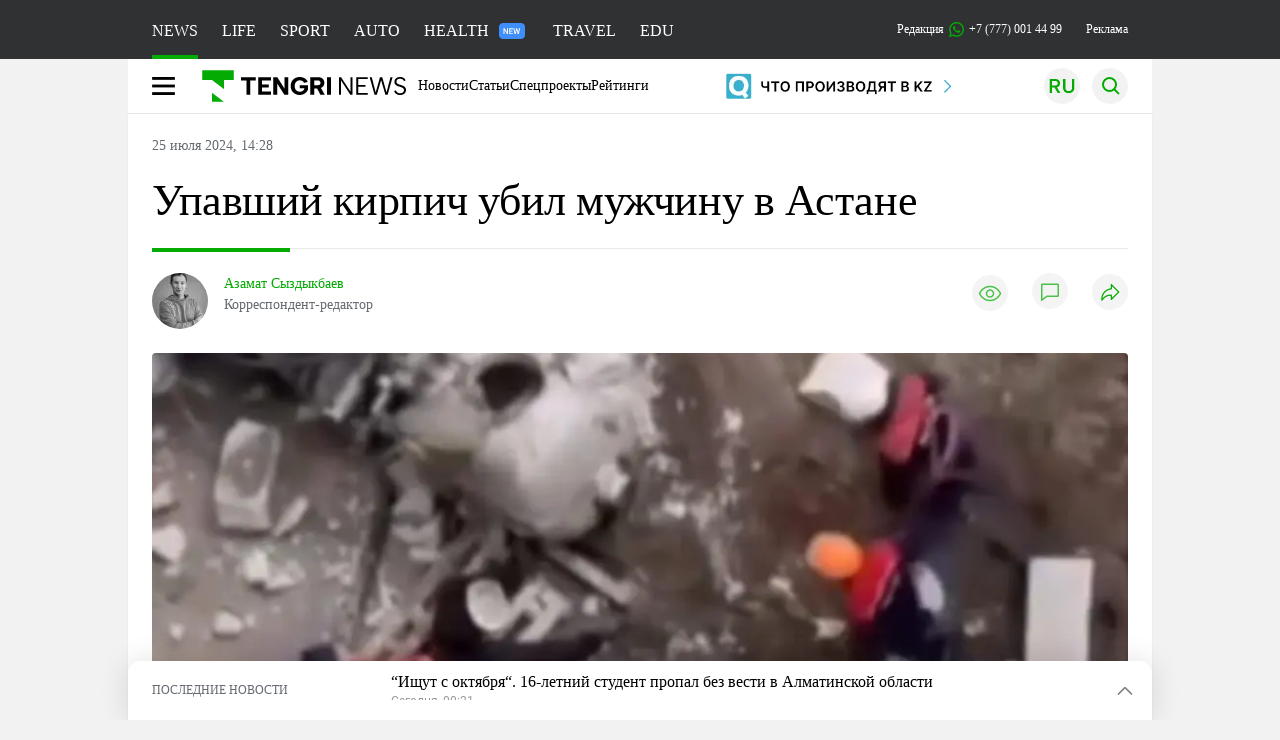

--- FILE ---
content_type: text/html; charset=UTF-8
request_url: https://tengrinews.kz/kazakhstan_news/upavshiy-kirpich-ubil-mujchinu-v-astane-542531/
body_size: 35097
content:
<!DOCTYPE html>
<html lang="ru">
<head>
    <meta charset="utf-8">
    <meta http-equiv="X-UA-Compatible" content="IE=edge">
    <meta name="viewport" content="width=device-width, initial-scale=1.0">
    <meta name="csrf-token" content="CAgv8pOw5sjvgeJZAQUOGjtwsZzMP8f5sOLuRZrQ">
        <title>Упавший кирпич убил мужчину в Астане: 25 июля 2024, 14:28 - новости на Tengrinews.kz</title>
<meta property="og:title" content="Упавший кирпич убил мужчину в Астане">
<meta name="twitter:title" content="Упавший кирпич убил мужчину в Астане">
<meta property="vk:title" content="Упавший кирпич убил мужчину в Астане">
<meta property="og:type" content="article">
<meta property="og:updated_time" content="2024-07-25T14:28:49+05:00">
<meta name="author" content="tengrinews.kz">
<meta name="twitter:image" content="https://tengrinews.kz/userdata/news/2024/news_542531/thumb_m/photo_480237.jpeg">
<meta property="vk:image" content="https://tengrinews.kz/userdata/news/2024/news_542531/thumb_m/photo_480237.jpeg">
<meta property="og:image" content="https://tengrinews.kz/userdata/news/2024/news_542531/thumb_m/photo_480237.jpeg">
<meta name="article:published_time" property="article:published_time"
      content="2024-07-25T14:28:49+05:00">
<meta name="article:modified_time" content="2024-07-25T14:28:49+05:00">
<meta name="article:publisher" content="https://www.facebook.com/Tengrinews.kz/">
<meta name="article:author" content="https://www.facebook.com/Tengrinews.kz/">
<meta name="article:section" content="Новости">
    <meta name="article:tag" content="Новости Казахстана">
                        <meta name="article:tag" content="Рабочий">
                                <meta name="article:tag" content="Смерть">
                                <meta name="article:tag" content="Падение">
                                <meta name="article:tag" content="Астана">
                                <meta name="article:tag" content="стройка">
                                <meta name="article:tag" content="Несчастный случай">
            <meta name="telegram:channel" content="@tengrinews">
<meta name="news_keywords"
      content="Упавший,кирпич,убил,мужчину,в,Астане">
<meta name="description" content="В социальных сетях появилось видео с лежащим на стройке мужчиной. В описании к ролику говорится, что мужчина упал с высоты, передает корреспондент Tengrinews.kz.">
    <meta name="twitter:description" content="В социальных сетях появилось видео с лежащим на стройке мужчиной. В описании к ролику говорится, что мужчина упал с высоты, передает корреспондент Tengrinews.kz.">
    <meta property="og:description" content="В социальных сетях появилось видео с лежащим на стройке мужчиной. В описании к ролику говорится, что мужчина упал с высоты, передает корреспондент Tengrinews.kz.">
    <meta property="vk:description" content="В социальных сетях появилось видео с лежащим на стройке мужчиной. В описании к ролику говорится, что мужчина упал с высоты, передает корреспондент Tengrinews.kz.">
<meta name="twitter:card" content="summary_large_image">
<meta name="geo.placename" content="Almaty, Kazakhstan">
<meta name="geo.position" content="43.235955,76.881530">
<meta name="geo.region" content="KZ-ALA">
<meta name="geo.country" content="KZ">
<meta name="ICBM" content="43.235955,76.881530">
<meta name="theme-color" content="#008000">
<meta name="msapplication-TileColor" content="#008000">
<meta name="apple-itunes-app" content="app-id=510927516">
<meta name="al:ios:app_store_id" content="510927516">
<meta name="al:ios:app_name" content="Tengrinews Новости Казахстана">
<meta name="al:android:package" content="kz.tengrinews">
<meta name="al:android:app_name" content="Tengrinews Новости Казахстана">
<meta http-equiv="X-UA-Compatible" content="IE=edge">
<meta property="og:site_name" content="Главные новости Казахстана - Tengrinews.kz">
<meta property="twitter:site" content="@tengrinewskz">
<meta property="og:image:width" content="1200">
<meta property="og:image:height" content="630">
<meta property="og:locale" content="ru">
<meta property="og:url" content="https://tengrinews.kz/kazakhstan_news/upavshiy-kirpich-ubil-mujchinu-v-astane-542531/">
<meta name="twitter:url" content="https://tengrinews.kz/kazakhstan_news/upavshiy-kirpich-ubil-mujchinu-v-astane-542531/">
<meta property="vk:url" content="https://tengrinews.kz/kazakhstan_news/upavshiy-kirpich-ubil-mujchinu-v-astane-542531/">
<meta property="fb:pages" content="129433987143403"/>
<meta property="fb:app_id" content="745589595593710"/>
<meta name="twitter:creator" content="@tengrinewskz"/>
<link href="https://tengrinews.kz/kazakhstan_news/upavshiy-kirpich-ubil-mujchinu-v-astane-542531/" rel="canonical">
<link rel="shortcut icon" href="https://tengrinews.kz/icon/new_logo.png" type="image/png">
<link href="https://tengrinews.kz/userdata/news/2024/news_542531/thumb_m/photo_480237.jpeg" rel="image_src">
    <link href="https://tengrinews.kz/kazakhstan_news/upavshiy-kirpich-ubil-mujchinu-v-astane-542531/amp/" rel="amphtml">
<link href="/manifest.json" rel="manifest">
<meta name="robots" content="max-image-preview:large">
<script>
    window.pushDataTn = {
        width: screen.width,
        height: screen.height,
        host: 'https://tengrinews.kz',
        page_url: location.pathname,
        page_title: "Упавший кирпич убил мужчину в Астане",
        page_type: "news",
        page_id: "542531",
        page_language: 'ru',
        publish_date: "2024-07-25 14:28:49",
        user_id: localStorage.getItem('tn_analiticsUID'),
        referrer: document.referrer,
        live: 1,
        authors: ["\u0410\u0437\u0430\u043c\u0430\u0442 \u0421\u044b\u0437\u0434\u044b\u043a\u0431\u0430\u0435\u0432"],
        page_rubric: "Новости Казахстана",
        source: "site"
    };
</script>
            <link fetchpriority="high" rel="preload" as="image" href="https://tengrinews.kz/userdata/news/2024/news_542531/thumb_b/photo_480237.jpeg.webp">
            <style>
        .content_main_thumb img {
            /*width: 100%; !* Или фиксированная ширина *!*/
            /*height: 200px; !* Задайте высоту *!*/
            background: linear-gradient(90deg, #e0e0e0 25%, #f0f0f0 50%, #e0e0e0 75%);
            background-size: 200% 100%;
            animation: shimmer 1.5s infinite;
            position: relative;
            overflow: hidden;
        }

        /*.content_main_thumb img {*/
        /*    display: none; !* Прячем изображение, пока оно не загрузится *!*/
        /*    width: 100%;*/
        /*    height: 100%;*/
        /*    object-fit: cover; !* Задайте способ обрезки изображения *!*/
        /*}*/

        @keyframes shimmer {
            from {
                background-position: 200% 0;
            }
            to {
                background-position: -200% 0;
            }
        }

    </style>

        <link rel="shortcut icon" href="https://tengrinews.kz/icon/new_logo.png" type="image/png">
                <link rel="apple-touch-icon"  href="https://tengrinews.kz/apple-touch-icon.png?v=1"/>
            <link rel="apple-touch-icon"  sizes=&quot;57x57&quot; href="https://tengrinews.kz/apple-touch-icon-57x57.png?v=1"/>
            <link rel="apple-touch-icon"  sizes=&quot;72x72&quot; href="https://tengrinews.kz/apple-touch-icon-72x72.png?v=1"/>
            <link rel="apple-touch-icon"  sizes=&quot;76x76&quot; href="https://tengrinews.kz/apple-touch-icon-76x76.png?v=1"/>
            <link rel="apple-touch-icon"  sizes=&quot;114x114&quot; href="https://tengrinews.kz/apple-touch-icon-114x114.png?v=1"/>
            <link rel="apple-touch-icon"  sizes=&quot;120x120&quot; href="https://tengrinews.kz/apple-touch-icon-120x120.png?v=1"/>
            <link rel="apple-touch-icon"  sizes=&quot;144x144&quot; href="https://tengrinews.kz/apple-touch-icon-144x144.png?v=1"/>
            <link rel="apple-touch-icon"  sizes=&quot;152x152&quot; href="https://tengrinews.kz/apple-touch-icon-152x152.png?v=1"/>
            <link rel="apple-touch-icon"  sizes=&quot;180x180&quot; href="https://tengrinews.kz/apple-touch-icon-180x180.png?v=1"/>
    
                <link rel="preconnect" href="https://ads.adfox.ru">
            <link rel="preconnect" href="https://avatars.mds.yandex.net">
            <link rel="preconnect" href="https://mc.yandex.ru">
            <link rel="preconnect" href="https://www.googletagmanager.com">
            <link rel="preconnect" href="https://pagead2.googlesyndication.com">
            <link rel="preconnect" href="https://yandex.ru">
            <link rel="preconnect" href="https://yastatic.net">
            <link rel="preconnect" href="https://login.sendpulse.com">
            <link rel="preconnect" href="https://ajax.googleapis.com">
            <link rel="preconnect" href="https://cdnjs.cloudflare.com">
            <link rel="preconnect" href="https://static.cloudflareinsights.com">
            <link rel="preconnect" href="https://tengrinews.kz">
            <link rel="preconnect" href="https://smi24.kz">
            <link rel="preconnect" href="https://www.instagram.com">
            <link rel="preconnect" href="https://platform.twitter.com">
            <link rel="preconnect" href="https://www.tiktok.com">
            <link rel="preconnect" href="https://c.tn.kz">
            <link rel="preconnect" href="https://sf16-website-login.neutral.ttwstatic.com">
            <link rel="preconnect" href="https://telegram.org">
            <link rel="preconnect" href="https://static.tengrinews.kz">
    
        
                        <link rel="preload" as="style" href="https://tengrinews.kz/build/assets/tengri_new_fonts-1fiZco_9.css" /><link rel="preload" as="style" href="https://tengrinews.kz/build/assets/tn-banners-DqBbw6ug.css" /><link rel="preload" as="style" href="https://tengrinews.kz/build/assets/tengri_new-CipdK-YD.css" /><link rel="preload" as="style" href="https://tengrinews.kz/build/assets/icons-C4hbQOEq.css" /><link rel="preload" as="style" href="https://tengrinews.kz/build/assets/theme-switcher-rRyImVtT.css" /><link rel="modulepreload" as="script" href="https://tengrinews.kz/build/assets/theme-switcher-Bf7xyQcV.js" /><link rel="modulepreload" as="script" href="https://tengrinews.kz/build/assets/vue.esm-bundler-DgjkoZM7.js" /><link rel="stylesheet" href="https://tengrinews.kz/build/assets/tengri_new_fonts-1fiZco_9.css" /><link rel="stylesheet" href="https://tengrinews.kz/build/assets/tn-banners-DqBbw6ug.css" /><link rel="stylesheet" href="https://tengrinews.kz/build/assets/tengri_new-CipdK-YD.css" /><link rel="stylesheet" href="https://tengrinews.kz/build/assets/icons-C4hbQOEq.css" /><link rel="stylesheet" href="https://tengrinews.kz/build/assets/theme-switcher-rRyImVtT.css" /><script type="module" src="https://tengrinews.kz/build/assets/theme-switcher-Bf7xyQcV.js"></script>
<script>
     window.addEventListener('load', () => window.setTimeout(() => {
        const makeLink = (asset) => {
            const link = document.createElement('link')

            Object.keys(asset).forEach((attribute) => {
                link.setAttribute(attribute, asset[attribute])
            })

            return link
        }

        const loadNext = (assets, count) => window.setTimeout(() => {
            if (count > assets.length) {
                count = assets.length

                if (count === 0) {
                    return
                }
            }

            const fragment = new DocumentFragment

            while (count > 0) {
                const link = makeLink(assets.shift())
                fragment.append(link)
                count--

                if (assets.length) {
                    link.onload = () => loadNext(assets, 1)
                    link.onerror = () => loadNext(assets, 1)
                }
            }

            document.head.append(fragment)
        })

        loadNext([], 3)
    }))
</script>                <script>window.jsLoad = window.jsLoad || [];</script>
            <script>
            window.addEventListener('load', () => {
                setTimeout(() => {
                    console.log(`Прошло ${performance.now().toFixed(2)} мс с начала загрузки страницы`);
                    const params = {
                        user_id: localStorage.tn_analiticsUID,
                        timestamp: Date.now(),
                    };
                    const query = new URLSearchParams(params).toString();
                    fetch(`/ajax/check-bot/?${query}`, {
                        method: 'GET',
                        headers: {'Content-Type': 'application/json'},
                    })
                        .then(response => response.json())
                        .then(data => {
                            if (!data.isBot) {
                                // Загружаем рекламные скрипты
                                const adScripts = [
                                    'https://pagead2.googlesyndication.com/pagead/js/adsbygoogle.js?client=ca-pub-2200451980193999',
                                    'https://yandex.ru/ads/system/context.js'
                                ];

                                adScripts.forEach(src => {
                                    const script = document.createElement('script');
                                    script.async = true;
                                    script.crossorigin = 'anonymous';
                                    script.src = src;
                                    document.head.append(script);
                                });

                                // Загружаем остальные скрипты с задержкой
                                setTimeout(async () => {
                                    console.log(`Прошло ${performance.now().toFixed(2)} мс с начала загрузки страницы`);

                                    for (const scriptConfig of window.jsLoad) {
                                        const script = document.createElement('script');
                                        script.type = scriptConfig.type || 'text/javascript';
                                        script.async = !scriptConfig.type;
                                        script.src = scriptConfig.value;

                                        if (scriptConfig.name === 'int-script') {
                                            script.classList.add('int-script');
                                        }
                                        if (scriptConfig.name === 'loader') {
                                            script.crossorigin = 'anonymous';
                                        }

                                        document.body.append(script);
                                        await new Promise(res => setTimeout(res, 200));
                                    }
                                }, 1000);

                                // LiveInternet counter
                                (function () {
                                    const url = '//counter.yadro.ru/hit?t20.1;r' + escape(document.referrer) +
                                        ((typeof (screen) == 'undefined') ? '' : ';s' + screen.width + '*' + screen.height + '*' +
                                            (screen.colorDepth ? screen.colorDepth : screen.pixelDepth)) + ';u' + escape(document.URL) +
                                        ';h' + escape(document.title.substring(0, 150)) + ';' + Math.random();

                                    const img = document.createElement('IMG');
                                    const a = document.createElement('A');
                                    img.width = 88;
                                    img.height = 31;
                                    img.alt = 'yadro';
                                    img.src = url;
                                    img.style.display = 'none';
                                    a.href = '//www.liveinternet.ru/click';
                                    a.setAttribute('target', '_blank');
                                    a.setAttribute('rel', 'noopener');
                                    a.append(img);
                                    document.body.append(a);
                                })();

                                // Yandex.Metrika counter
                                (function (m, e, t, r, i, k, a) {
                                    m[i] = m[i] || function () {
                                        (m[i].a = m[i].a || []).push(arguments)
                                    };
                                    m[i].l = 1 * new Date();
                                    k = e.createElement(t), a = e.getElementsByTagName(t)[0], k.async = 1, k.src = r, a.parentNode.insertBefore(k, a);
                                })(window, document, "script", "https://mc.yandex.ru/metrika/tag.js", "ym");

                                ym(1838272, "init", {
                                    clickmap: true,
                                    trackLinks: true,
                                    accurateTrackBounce: true,
                                    webvisor: true
                                });

                                // Google Tag Manager
                                (function (w, d, s, l, i) {
                                    w[l] = w[l] || [];
                                    w[l].push({'gtm.start': new Date().getTime(), event: 'gtm.js'});
                                    const f = d.getElementsByTagName(s)[0],
                                        j = d.createElement(s), dl = l != 'dataLayer' ? '&l=' + l : '';
                                    j.async = true;
                                    j.src = '//www.googletagmanager.com/gtm.js?id=' + i + dl;
                                    f.parentNode.insertBefore(j, f);
                                })(window, document, 'script', 'dataLayer', 'GTM-MX5M2R');
                            }
                        })
                        .catch(error => console.error("Error getting IP address:", error));
                }, 200);
            });
        </script>
        <script>window.yaContextCb = window.yaContextCb || []</script>
        <script>
            window.Smi24 = window.Smi24 || {list: []};
            window.Smi24.push = function (selector) {
                window.Smi24.list.push(selector)
            }
        </script>
    
            <script type="application/ld+json">
        {"@context":"http:\/\/schema.org","@type":"NewsArticle","inLanguage":"ru","mainEntityOfPage":{"@type":"WebPage","@id":"https:\/\/tengrinews.kz\/kazakhstan_news\/upavshiy-kirpich-ubil-mujchinu-v-astane-542531\/"},"headline":"\u0423\u043f\u0430\u0432\u0448\u0438\u0439 \u043a\u0438\u0440\u043f\u0438\u0447 \u0443\u0431\u0438\u043b \u043c\u0443\u0436\u0447\u0438\u043d\u0443 \u0432 \u0410\u0441\u0442\u0430\u043d\u0435","description":"\u0412 \u0441\u043e\u0446\u0438\u0430\u043b\u044c\u043d\u044b\u0445 \u0441\u0435\u0442\u044f\u0445 \u043f\u043e\u044f\u0432\u0438\u043b\u043e\u0441\u044c \u0432\u0438\u0434\u0435\u043e \u0441 \u043b\u0435\u0436\u0430\u0449\u0438\u043c \u043d\u0430 \u0441\u0442\u0440\u043e\u0439\u043a\u0435 \u043c\u0443\u0436\u0447\u0438\u043d\u043e\u0439. \u0412 \u043e\u043f\u0438\u0441\u0430\u043d\u0438\u0438 \u043a \u0440\u043e\u043b\u0438\u043a\u0443 \u0433\u043e\u0432\u043e\u0440\u0438\u0442\u0441\u044f, \u0447\u0442\u043e \u043c\u0443\u0436\u0447\u0438\u043d\u0430 \u0443\u043f\u0430\u043b \u0441 \u0432\u044b\u0441\u043e\u0442\u044b, \u043f\u0435\u0440\u0435\u0434\u0430\u0435\u0442 \u043a\u043e\u0440\u0440\u0435\u0441\u043f\u043e\u043d\u0434\u0435\u043d\u0442","alternativeHeadline":"\u0423\u043f\u0430\u0432\u0448\u0438\u0439 \u043a\u0438\u0440\u043f\u0438\u0447 \u0443\u0431\u0438\u043b \u043c\u0443\u0436\u0447\u0438\u043d\u0443 \u0432 \u0410\u0441\u0442\u0430\u043d\u0435: 25 \u0438\u044e\u043b\u044f 2024, 14:28 - \u043d\u043e\u0432\u043e\u0441\u0442\u0438 \u043d\u0430 Tengrinews.kz","articleBody":"\u0412 \u0441\u043e\u0446\u0438\u0430\u043b\u044c\u043d\u044b\u0445 \u0441\u0435\u0442\u044f\u0445 \u043f\u043e\u044f\u0432\u0438\u043b\u043e\u0441\u044c \u0432\u0438\u0434\u0435\u043e \u0441 \u043b\u0435\u0436\u0430\u0449\u0438\u043c \u043d\u0430 \u0441\u0442\u0440\u043e\u0439\u043a\u0435 \u043c\u0443\u0436\u0447\u0438\u043d\u043e\u0439. \u0412 \u043e\u043f\u0438\u0441\u0430\u043d\u0438\u0438 \u043a \u0440\u043e\u043b\u0438\u043a\u0443 \u0433\u043e\u0432\u043e\u0440\u0438\u0442\u0441\u044f, \u0447\u0442\u043e \u043c\u0443\u0436\u0447\u0438\u043d\u0430 \u0443\u043f\u0430\u043b \u0441 \u0432\u044b\u0441\u043e\u0442\u044b, \u043f\u0435\u0440\u0435\u0434\u0430\u0435\u0442 \u043a\u043e\u0440\u0440\u0435\u0441\u043f\u043e\u043d\u0434\u0435\u043d\u0442 Tengrinews.kz.\n\u0412 \u0441\u0442\u043e\u043b\u0438\u0447\u043d\u043e\u043c \u0434\u0435\u043f\u0430\u0440\u0442\u0430\u043c\u0435\u043d\u0442\u0435 \u043f\u043e\u043b\u0438\u0446\u0438\u0438 \u043e\u043f\u0440\u043e\u0432\u0435\u0440\u0433\u043b\u0438 \u0444\u0430\u043a\u0442 \u043f\u0430\u0434\u0435\u043d\u0438\u044f \u043c\u0443\u0436\u0447\u0438\u043d\u044b \u0441 \u0432\u044b\u0441\u043e\u0442\u044b, \u0441\u043e\u043e\u0431\u0449\u0438\u0432, \u0447\u0442\u043e \u043d\u0430 \u0441\u0442\u0440\u043e\u0438\u0442\u0435\u043b\u044c\u043d\u043e\u043c \u043e\u0431\u044a\u0435\u043a\u0442\u0435 \u0440\u0430\u0431\u043e\u0447\u0435\u043c\u0443 \u043d\u0430 \u0433\u043e\u043b\u043e\u0432\u0443 \u0443\u043f\u0430\u043b \u043a\u0438\u0440\u043f\u0438\u0447, \u043e\u0442\u0447\u0435\u0433\u043e \u043e\u043d \u0441\u043a\u043e\u043d\u0447\u0430\u043b\u0441\u044f.\n\u041a\u0430\u043a \u0432\u044b\u044f\u0441\u043d\u0438\u043b\u043e\u0441\u044c, \u043d\u0435\u0441\u0447\u0430\u0441\u0442\u043d\u044b\u0439 \u0441\u043b\u0443\u0447\u0430\u0439 \u043f\u0440\u043e\u0438\u0437\u043e\u0448\u0435\u043b 19 \u0438\u044e\u043b\u044f.\n\n&quot;\u041f\u043e \u0444\u0430\u043a\u0442\u0443 \u0433\u0438\u0431\u0435\u043b\u0438 \u0440\u0430\u0431\u043e\u0447\u0435\u0433\u043e \u043d\u0430 \u0441\u0442\u0440\u043e\u0438\u0442\u0435\u043b\u044c\u043d\u043e\u043c \u043e\u0431\u044a\u0435\u043a\u0442\u0435 \u0410\u0441\u0442\u0430\u043d\u044b, \u0438\u043c\u0435\u0432\u0448\u0435\u043c\u0443 \u043c\u0435\u0441\u0442\u043e 19 \u0438\u044e\u043b\u044f \u044d\u0442\u043e\u0433\u043e \u0433\u043e\u0434\u0430, \u043f\u043e\u043b\u0438\u0446\u0438\u0435\u0439 \u043f\u0440\u043e\u0432\u043e\u0434\u0438\u0442\u0441\u044f \u0434\u043e\u0441\u0443\u0434\u0435\u0431\u043d\u043e\u0435 \u0440\u0430\u0441\u0441\u043b\u0435\u0434\u043e\u0432\u0430\u043d\u0438\u0435 \u043f\u043e \u0444\u0430\u043a\u0442\u0443 \u043d\u0430\u0440\u0443\u0448\u0435\u043d\u0438\u044f \u043f\u0440\u0430\u0432\u0438\u043b \u0431\u0435\u0437\u043e\u043f\u0430\u0441\u043d\u043e\u0441\u0442\u0438 \u043f\u0440\u0438 \u0432\u0435\u0434\u0435\u043d\u0438\u0438 \u0441\u0442\u0440\u043e\u0438\u0442\u0435\u043b\u044c\u043d\u044b\u0445 \u0440\u0430\u0431\u043e\u0442, \u043f\u043e\u0432\u043b\u0435\u043a\u0448\u0435\u0433\u043e \u043f\u043e \u043d\u0435\u043e\u0441\u0442\u043e\u0440\u043e\u0436\u043d\u043e\u0441\u0442\u0438 \u0441\u043c\u0435\u0440\u0442\u044c \u0447\u0435\u043b\u043e\u0432\u0435\u043a\u0430&quot;, - \u0433\u043e\u0432\u043e\u0440\u0438\u0442\u0441\u044f \u0432 \u0441\u043e\u043e\u0431\u0449\u0435\u043d\u0438\u0438 \u043f\u0440\u0435\u0441\u0441-\u0441\u043b\u0443\u0436\u0431\u044b \u0441\u0442\u043e\u043b\u0438\u0447\u043d\u043e\u0433\u043e \u0414\u041f.\n\n\u0427\u0438\u0442\u0430\u0439\u0442\u0435 \u0442\u0430\u043a\u0436\u0435: \u0412 \u0410\u0441\u0442\u0430\u043d\u0435 \u0447\u0435\u043b\u043e\u0432\u0435\u043a \u0440\u0430\u0437\u0431\u0438\u043b\u0441\u044f \u043f\u0440\u0438 \u043f\u0430\u0434\u0435\u043d\u0438\u0438 \u0441 \u0432\u044b\u0441\u043e\u0442\u043a\u0438\n\u041d\u0430\u0448\u0438 \u043d\u043e\u0432\u043e\u0441\u0442\u0438 \u0442\u0435\u043f\u0435\u0440\u044c \u0432 WhatsApp! \u041f\u043e\u0434\u043f\u0438\u0441\u044b\u0432\u0430\u0439\u0442\u0435\u0441\u044c \u043d\u0430 \u043d\u0430\u0448 \u043a\u0430\u043d\u0430\u043b \u0432 \u0441\u0430\u043c\u043e\u043c \u043f\u043e\u043f\u0443\u043b\u044f\u0440\u043d\u043e\u043c \u043c\u0435\u0441\u0441\u0435\u043d\u0434\u0436\u0435\u0440\u0435","articleSection":"\u041d\u043e\u0432\u043e\u0441\u0442\u044c","image":{"@type":"ImageObject","url":"https:\/\/tengrinews.kz\/userdata\/news\/2024\/news_542531\/thumb_m\/photo_480237.jpeg","height":800,"width":450},"datePublished":"2024-07-25T14:28:49+06:00","dateModified":"2024-07-25T14:28:49+06:00","author":[{"@type":"Person","name":"\u0410\u0437\u0430\u043c\u0430\u0442 \u0421\u044b\u0437\u0434\u044b\u043a\u0431\u0430\u0435\u0432","url":"https:\/\/tengrinews.kz\/author\/451\/","familyName":"\u0421\u044b\u0437\u0434\u044b\u043a\u0431\u0430\u0435\u0432","givenName":"\u0410\u0437\u0430\u043c\u0430\u0442","jobTitle":"\u041a\u043e\u0440\u0440\u0435\u0441\u043f\u043e\u043d\u0434\u0435\u043d\u0442-\u0440\u0435\u0434\u0430\u043a\u0442\u043e\u0440","description":"\u0410\u0432\u0442\u043e\u0440 \u043c\u0430\u0442\u0435\u0440\u0438\u0430\u043b\u0430 \u0423\u043f\u0430\u0432\u0448\u0438\u0439 \u043a\u0438\u0440\u043f\u0438\u0447 \u0443\u0431\u0438\u043b \u043c\u0443\u0436\u0447\u0438\u043d\u0443 \u0432 \u0410\u0441\u0442\u0430\u043d\u0435 - \u0421\u044b\u0437\u0434\u044b\u043a\u0431\u0430\u0435\u0432 \u0410\u0437\u0430\u043c\u0430\u0442","gender":"male","image":"https:\/\/tengrinews.kz\/userdata\/user\/thumb_124\/6de2455993dbeebbf94587e644ec1412.jpeg"}],"publisher":{"@context":"https:\/\/schema.org","@type":"Organization","address":"\u041a\u0430\u0437\u0430\u0445\u0441\u0442\u0430\u043d, \u0433.\u0410\u043b\u043c\u0430\u0442\u044b, \u0443\u043b.\u041a\u0430\u0440\u0430\u0441\u0430\u0439 \u0431\u0430\u0442\u044b\u0440\u0430 88","alternateName":["tengri news","\u0442\u0435\u043d\u0433\u0440\u0438 \u043d\u044c\u044e\u0441","tengri","\u0442\u0435\u043d\u0433\u0440\u0438","tengrinews","\u0442\u0435\u043d\u0433\u0440\u0438\u043d\u044c\u044e\u0441","tengrinews kz","\u0442\u0435\u043d\u0433\u0440\u0438\u043d\u044c\u044e\u0441 \u043a\u0437"],"description":"\u041f\u043e\u0441\u043b\u0435\u0434\u043d\u0438\u0435 \u043d\u043e\u0432\u043e\u0441\u0442\u0438 \u041a\u0430\u0437\u0430\u0445\u0441\u0442\u0430\u043d\u0430 \u0438 \u043c\u0438\u0440\u0430. Tengrinews.kz \u2014 \u0430\u043d\u0430\u043b\u0438\u0442\u0438\u043a\u0430, \u044d\u043a\u0441\u043a\u043b\u044e\u0437\u0438\u0432\u043d\u044b\u0435 \u043c\u0430\u0442\u0435\u0440\u0438\u0430\u043b\u044b, \u0440\u0435\u0439\u0442\u0438\u043d\u0433\u0438 \u0438 \u0440\u0435\u043f\u043e\u0440\u0442\u0430\u0436\u0438. \u0411\u0443\u0434\u044c\u0442\u0435 \u0432 \u043a\u0443\u0440\u0441\u0435 \u043d\u043e\u0432\u044b\u0445 \u0441\u043e\u0431\u044b\u0442\u0438\u0439 \u0438 \u043d\u043e\u0432\u043e\u0441\u0442\u0435\u0439!","foundingDate":"2010-10-15","logo":{"@type":"ImageObject","url":"https:\/\/tengrinews.kz\/icon\/new_logo.png","width":512,"height":512},"email":"news@tn.kz","legalName":"Tengrinews","sameAs":"https:\/\/tengrinews.kz","telephone":"+77770014499","image":"https:\/\/tengrinews.kz\/icon\/new_logo.png","name":"Publisher-Tengrinews"},"copyrightHolder":{"@context":"https:\/\/schema.org","@type":"Organization","address":"\u041a\u0430\u0437\u0430\u0445\u0441\u0442\u0430\u043d, \u0433.\u0410\u043b\u043c\u0430\u0442\u044b, \u0443\u043b.\u041a\u0430\u0440\u0430\u0441\u0430\u0439 \u0431\u0430\u0442\u044b\u0440\u0430 88","alternateName":["tengri","\u0442\u0435\u043d\u0433\u0440\u0438"],"description":"\u041f\u043e\u0441\u043b\u0435\u0434\u043d\u0438\u0435 \u043d\u043e\u0432\u043e\u0441\u0442\u0438 \u041a\u0430\u0437\u0430\u0445\u0441\u0442\u0430\u043d\u0430 \u0438 \u043c\u0438\u0440\u0430. Tengrinews.kz \u2014 \u0430\u043d\u0430\u043b\u0438\u0442\u0438\u043a\u0430, \u044d\u043a\u0441\u043a\u043b\u044e\u0437\u0438\u0432\u043d\u044b\u0435 \u043c\u0430\u0442\u0435\u0440\u0438\u0430\u043b\u044b, \u0440\u0435\u0439\u0442\u0438\u043d\u0433\u0438 \u0438 \u0440\u0435\u043f\u043e\u0440\u0442\u0430\u0436\u0438. \u0411\u0443\u0434\u044c\u0442\u0435 \u0432 \u043a\u0443\u0440\u0441\u0435 \u043d\u043e\u0432\u044b\u0445 \u0441\u043e\u0431\u044b\u0442\u0438\u0439 \u0438 \u043d\u043e\u0432\u043e\u0441\u0442\u0435\u0439!","email":"news@tn.kz","foundingDate":"2010-10-15","legalName":"Tengrinews","sameAs":"https:\/\/tengrinews.kz","telephone":"+77770014499","name":"copyright Tengrinews","image":{"@type":"ImageObject","url":"https:\/\/tengrinews.kz\/icon\/new_logo.png","width":512,"height":512}}}
    </script>
    <script type="application/ld+json">
                    {"@context":"https:\/\/schema.org","@type":"BreadcrumbList","itemListElement":[{"@type":"ListItem","position":1,"item":{"@id":"https:\/\/tengrinews.kz\/","name":"\u0413\u043b\u0430\u0432\u043d\u0430\u044f"}},{"@type":"ListItem","position":2,"item":{"@id":"https:\/\/tengrinews.kz\/find-out\/","name":"\u0423\u0437\u043d\u0430\u0439"}},{"@type":"ListItem","position":3,"item":{"@id":"https:\/\/tengrinews.kz\/news\/","name":"\u041d\u043e\u0432\u043e\u0441\u0442\u0438"}},{"@type":"ListItem","position":4,"item":{"@id":"https:\/\/tengrinews.kz\/kazakhstan_news\/","name":"\u041d\u043e\u0432\u043e\u0441\u0442\u0438 \u041a\u0430\u0437\u0430\u0445\u0441\u0442\u0430\u043d\u0430"}}]}
            </script>
</head>
<body class="bg">
<noscript>
    <iframe loading="lazy" src="//www.googletagmanager.com/ns.html?id=GTM-MX5M2R"
            height="0" width="0" style="display:none;visibility:hidden"></iframe>
</noscript><div id="top"></div>
<div class="my-app">
            <div style="position: fixed; z-index: 25;">
    <div data-link=""></div>
</div>
<header class="header">
        <div class="header_sub container">
        <div class="header_sub_tengri-rubrics">
                            <a class="header_tengri-rubrics_item news active" href="https://tengrinews.kz/">NEWS</a>
                <a class="header_tengri-rubrics_item life" href="/mixnews/">LIFE</a>
                <a class="header_tengri-rubrics_item sport" href="https://tengrisport.kz/">SPORT</a>
                <a class="header_tengri-rubrics_item auto" href="https://tengrinews.kz/tengriauto/">AUTO</a>
                <a class="header_tengri-rubrics_item relative" style="padding-right: 40px;" href="/tengri-health/">
                    HEALTH
                    <svg class="absolute top-[23px] right-[4px]" width="26" height="16" viewBox="0 0 26 16" fill="none" xmlns="http://www.w3.org/2000/svg">
    <path d="M0 4C0 1.79086 1.79086 0 4 0H22C24.2091 0 26 1.79086 26 4V12C26 14.2091 24.2091 16 22 16H4C1.79086 16 0 14.2091 0 12V4Z" fill="#3F8EFC"/>
    <path d="M9.11328 5.3125V11H8.03516L5.61719 7.05469V11H4.54297V5.3125H5.61719L8.04297 9.26172V5.3125H9.11328ZM13.9766 10.1562V11H10.9531V10.1562H13.9766ZM11.2812 5.3125V11H10.207V5.3125H11.2812ZM13.582 7.66016V8.48438H10.9531V7.66016H13.582ZM13.9648 5.3125V6.16016H10.9531V5.3125H13.9648ZM16.1211 9.91016L17.2539 5.3125H17.8672L17.9062 6.28125L16.6953 11H16.0469L16.1211 9.91016ZM15.4062 5.3125L16.3359 9.89453V11H15.6289L14.3398 5.3125H15.4062ZM19.082 9.875L19.9961 5.3125H21.0664L19.7773 11H19.0703L19.082 9.875ZM18.1602 5.3125L19.293 9.92578L19.3594 11H18.7109L17.5039 6.27734L17.5508 5.3125H18.1602Z" fill="white"/>
</svg>
                </a>
                <a class="header_tengri-rubrics_item travel" href="/tengritravel/">TRAVEL</a>
                <a class="header_tengri-rubrics_item edu" href="/tengri-education/">EDU</a>
                    </div>
        <div class="header_sub_links">
            <div class="tn-weather-widget tn-visible@m" tn-toggle-weather="">
                <div class="tn-weather-icon">
                    <i data-weather="icon"></i>
                </div>
                <div class="tn-weather-reading" data-weather="temperature"></div>
            </div>

            
            <div class="header_sub_links_item">
                                                        <span class="tn-course">
                        <i class="tn-icon-course tn-icon-dollar"></i> &nbsp;506.65&nbsp;
                                                    <img width="8" height="8" src="https://tengrinews.kz/build/assets/course-up-BxdhLQvb.svg" alt="course up">
                                            </span>
                                                        <span class="tn-course">
                        <i class="tn-icon-course tn-icon-euro"></i> &nbsp;593.07&nbsp;
                                                    <img width="8" height="8" src="https://tengrinews.kz/build/assets/course-up-BxdhLQvb.svg" alt="course up">
                                            </span>
                                                        <span class="tn-course">
                        <i class="tn-icon-course tn-icon-ruble"></i> &nbsp;6.55&nbsp;
                                                    <img width="8" height="8" src="https://tengrinews.kz/build/assets/course-down-BifZBuzx.svg" alt="course down">
                                            </span>
                            </div>

            <a class="header_sub_links_item" href="https://tengrinews.kz/page/contact/">
                Редакция
                <img width="15" height="15" src="https://tengrinews.kz/build/assets/phone-H2BvxlOy.svg" alt="Иконка телефона">
                +7 (777) 001 44 99
            </a>
            <a class="header_sub_links_item" href="https://alashmg.kz/ru/advertising/project/tengrinews/">Реклама</a>
        </div>
    </div>
</header>
<main class="container">
    <div class="menu">
        <nav class="menu_nav" itemscope itemtype="https://schema.org/SiteNavigationElement">
            <div class="menu_burger active">
                <i class="icon burger"></i>
            </div>
            <div class="menu_burger-x">
                <i class="icon burger-x"></i>
            </div>

            <ul class="menu-nav-ul" itemprop="about" itemscope itemtype="http://schema.org/ItemList">
                <li class="menu_nav_item menu_logo" itemprop="itemListElement" itemscope
                    itemtype="http://schema.org/ItemList">
                    <a href="/" itemprop="url">
                        <i class="icon logo-tn sm:ml-[24px] sm:mr-[12px]"></i>
                    </a>
                    <meta itemprop="name" content="Главная">
                </li>

                <li class="menu_nav_item" itemprop="itemListElement" itemscope itemtype="http://schema.org/ItemList">
                    <a class="menu_nav_item " href="/news/" itemprop="url">Новости</a>
                    <meta itemprop="name" content="Новости">
                </li>

                                    <li class="menu_nav_item" itemprop="itemListElement" itemscope
                        itemtype="http://schema.org/ItemList">
                        <a class="menu_nav_item " href="/article/" itemprop="url">Статьи</a>
                        <meta itemprop="name" content="Статьи">
                    </li>
                                                    <li class="menu_nav_item" itemprop="itemListElement" itemscope
                        itemtype="http://schema.org/ItemList">
                        <a class="menu_nav_item " href="/spec/" itemprop="url">Спецпроекты</a>
                        <meta itemprop="name" content="Спецпроекты">
                    </li>

                    <li class="menu_nav_item" itemprop="itemListElement" itemscope
                        itemtype="http://schema.org/ItemList">
                        <a class="menu_nav_item " href="https://tengrinews.kz/ratings/" itemprop="url">Рейтинги</a>
                        <meta itemprop="name" content="Рейтинги">
                    </li>
                    
                    
                    
                    
                    
                    <li class="menu_nav_item">
                        <a class="advertising_button_desk" target="_blank" href="https://tn.kz/specials/qbrand/">
        <picture>
            <source media="(max-width: 767px) and (prefers-color-scheme: light)"
                    srcset="/userdata/spec_widgets/da7bd41575e626414a751b034b5688af.png.webp?thumb_mobile" type="image/jpeg">
            <source media="(max-width: 767px) and (prefers-color-scheme: dark)"
                    srcset="/userdata/spec_widgets/a8c38046cea2edd932d4980416e486cc.png.webp?thumb_mobile_dark" type="image/jpeg">

            <source media="(prefers-color-scheme: light)"
                    srcset="/userdata/spec_widgets/e200d6129b36e6f6df7c4e3aa652eb09.png.webp?thumb_desktop" type="image/jpeg">
            <source media="(prefers-color-scheme: dark)"
                    srcset="/userdata/spec_widgets/5a16ab18758faaa483c1ab78042c4146.png.webp?thumb_desktop_dark" type="image/jpeg">
            <img width="378" height="41" src="/userdata/spec_widgets/e200d6129b36e6f6df7c4e3aa652eb09.png.webp"
                 alt="">
        </picture>
        <span class="advertising_button_desk_content">
            <span class="title"></span>
        </span>
    </a>
    <style>

        .advertising_button-bg {
            display: none;
            background: var(--Colors-Fill-ColorFillPrimary);
            padding: 0;
        }
        .advertising_button_desk {
            position: relative;
            width: 100%;
            display: flex;
            align-items: center;
            border-radius: 4px;
            height: auto;
            box-sizing: border-box;
        }

        .advertising_button_desk picture {
            width: 100%;
            display: flex;
            justify-content: center;
        }

        .advertising_button_desk .light, .advertising_button_desk .dark {
            display: none;
        }

        .advertising_button_desk .advertising_button_desk_content {
            position: absolute;
            top: 0;
            left: 0;
            width: 100%;
            height: 100%;
            display: flex;
            align-items: center;
            justify-content: flex-start;
            padding: 0 10px;
            box-sizing: border-box;
        }

        .advertising_button_desk .title {
            font-family: Inter;
            color: #03ab02;
            font-size: 20px;
            font-weight: normal;
            font-style: normal;
            text-transform: none;
        }

        .advertising_button_desk img {
            width: 100%;
            height: 100%;
            object-fit: contain;
            max-height: 32px;
        }

        @media (max-width: 767px) {
            .advertising_button_desk img {
                max-height: max-content;
            }
        }

        @media (prefers-color-scheme: dark) {
            .advertising_button_desk .title {
                color: #FFFFFF;
            }
        }

        @media (max-width: 640px) {
            .advertising_button-bg {
                display: block;
            }
        }
    </style>
                    </li>
                            </ul>
        </nav>

        <div class="menu_links">
            <div class="menu_links_current_lang">
                                        
                        
                        
                        <img width="36" height="36" class="menu_links_lang" src="https://tengrinews.kz/build/assets/menu-lang-ru-CyF08jRQ.svg" alt="Выберите язык">
                        
                                    </div>
            <div class="menu_links_lang-select">
                <a href="https://kaz.tengrinews.kz/">
                    
                    
                    
                    <img width="17" height="10" src="https://tengrinews.kz/build/assets/lang-sel-kz-BCGavXW5.svg" alt="Қазақ тілі">
                    
                    Қазақша
                </a>
                <a href="https://tengrinews.kz/">
                    
                    
                    
                    <img width="17" height="10" src="https://tengrinews.kz/build/assets/lang-sel-ru-Dh7_tfT2.svg" alt="Русский язык">
                    
                    Русский
                </a>
                <a href="https://en.tengrinews.kz/">
                    
                    
                    
                    <img width="17" height="10" src="https://tengrinews.kz/build/assets/lang-sel-en-D3fvr73z.svg" alt="English language">
                    
                    English
                </a>
            </div>
            
            
            
            <img width="36" height="36" class="menu_links_search" src="https://tengrinews.kz/build/assets/menu-search-D6bAD-TS.svg" alt="Поиск">
            
        </div>

        <div class="menu_links_mob">
                            <img class="menu_links_mob_lang" width="24" height="24" src="https://tengrinews.kz/build/assets/lang-mobile-icon-RU-green-DxHeaYRv.svg" alt="Выберите язык">
                                    
            <div class="mob_lang_select">
                <div class="mob_lang_select_menu">
                    <div class="mob_lang_select_menu_head">
                        <span>Выберите язык</span>
                        <div>
                            <picture>
                                <source media="(prefers-color-scheme: light)" srcset="https://tengrinews.kz/build/assets/close-DKBhRO5I.svg">
                                <source media="(prefers-color-scheme: dark)" srcset="https://tengrinews.kz/build/assets/close-dark-DTkPWA6w.svg">
                                <img width="25" height="25" class="mob_lang_select_close" src="https://tengrinews.kz/build/assets/close-DKBhRO5I.svg" alt="Закрыть выбор язык">
                            </picture>
                        </div>
                    </div>
                    <a class="mob_lang_select_menu_itm" href="https://kaz.tengrinews.kz/">
                        <i class="icon kk mr-2"></i>
                        Қазақша
                    </a>
                    <a class="mob_lang_select_menu_itm" href="https://tengrinews.kz/">
                        <i class="icon ru mr-2"></i>
                        Русский
                    </a>
                    <a class="mob_lang_select_menu_itm" href="https://en.tengrinews.kz/">
                        <i class="icon en mr-2"></i>
                        English
                    </a>
                </div>
            </div>
            <img class="menu_links_search_mob" width="24" height="24" src="https://tengrinews.kz/build/assets/mob-search-C6jNR_os.svg" alt="Поиск">
        </div>
    </div>
                <div class="advertising_button-bg">
        <a class="advertising_button_desk" target="_blank" href="https://tn.kz/specials/qbrand/">
        <picture>
            <source media="(max-width: 767px) and (prefers-color-scheme: light)"
                    srcset="/userdata/spec_widgets/da7bd41575e626414a751b034b5688af.png.webp?thumb_mobile" type="image/jpeg">
            <source media="(max-width: 767px) and (prefers-color-scheme: dark)"
                    srcset="/userdata/spec_widgets/a8c38046cea2edd932d4980416e486cc.png.webp?thumb_mobile_dark" type="image/jpeg">

            <source media="(prefers-color-scheme: light)"
                    srcset="/userdata/spec_widgets/e200d6129b36e6f6df7c4e3aa652eb09.png.webp?thumb_desktop" type="image/jpeg">
            <source media="(prefers-color-scheme: dark)"
                    srcset="/userdata/spec_widgets/5a16ab18758faaa483c1ab78042c4146.png.webp?thumb_desktop_dark" type="image/jpeg">
            <img width="378" height="41" src="/userdata/spec_widgets/e200d6129b36e6f6df7c4e3aa652eb09.png.webp"
                 alt="">
        </picture>
        <span class="advertising_button_desk_content">
            <span class="title"></span>
        </span>
    </a>
    <style>

        .advertising_button-bg {
            display: none;
            background: var(--Colors-Fill-ColorFillPrimary);
            padding: 0;
        }
        .advertising_button_desk {
            position: relative;
            width: 100%;
            display: flex;
            align-items: center;
            border-radius: 4px;
            height: auto;
            box-sizing: border-box;
        }

        .advertising_button_desk picture {
            width: 100%;
            display: flex;
            justify-content: center;
        }

        .advertising_button_desk .light, .advertising_button_desk .dark {
            display: none;
        }

        .advertising_button_desk .advertising_button_desk_content {
            position: absolute;
            top: 0;
            left: 0;
            width: 100%;
            height: 100%;
            display: flex;
            align-items: center;
            justify-content: flex-start;
            padding: 0 10px;
            box-sizing: border-box;
        }

        .advertising_button_desk .title {
            font-family: Inter;
            color: #03ab02;
            font-size: 20px;
            font-weight: normal;
            font-style: normal;
            text-transform: none;
        }

        .advertising_button_desk img {
            width: 100%;
            height: 100%;
            object-fit: contain;
            max-height: 32px;
        }

        @media (max-width: 767px) {
            .advertising_button_desk img {
                max-height: max-content;
            }
        }

        @media (prefers-color-scheme: dark) {
            .advertising_button_desk .title {
                color: #FFFFFF;
            }
        }

        @media (max-width: 640px) {
            .advertising_button-bg {
                display: block;
            }
        }
    </style>
    </div>
    <form class="menu_search" action="/search/">
        <input type="search" name="text" placeholder="Поиск">
    </form>
        </main>
                <main class="container">
                
    <section class="first" itemscope itemtype="https://schema.org/NewsArticle">
        

        <ol class="breadCrumb-ls date-time" itemscope itemtype="https://schema.org/BreadcrumbList">
            <li class="breadCrumb-ls--item visually-hidden" itemprop="itemListElement" itemscope
                itemtype="https://schema.org/ListItem">
                <a itemprop="item" href="https://tengrinews.kz/" target="_self">
                    <span itemprop="name">Главная</span>
                </a>
                <meta itemprop="position" content="0">
            </li>
                            <li class="breadCrumb-ls--item content_item_meta_rub visually-hidden kazakhstan_news"
                    itemprop="itemListElement" itemscope
                    itemtype="https://schema.org/ListItem">
                    <a itemprop="item" href="/kazakhstan_news/" target="_self">
                        <span itemprop="name">Новости Казахстана</span>
                    </a>
                    <meta itemprop="position" content="1">
                </li>
                        <li><span>25 июля 2024, 14:28</span></li>

        </ol>

        <!-- Дата публикации и дата последнего изменения -->
        <meta itemprop="datePublished" content="2024-07-25T14:28:49+05:00"/>
        <meta itemprop="dateModified" content="2024-07-25T14:28:49+05:00"/>
        <meta itemprop="inLanguage" content="ru"/>
        <meta itemprop="headline" content="Упавший кирпич убил мужчину в Астане">
        <meta itemprop="url" content="/kazakhstan_news/upavshiy-kirpich-ubil-mujchinu-v-astane-542531/">
        <meta itemprop="description" content="В социальных сетях появилось видео с лежащим на стройке мужчиной. В описании к ролику говорится, что мужчина упал с высоты, передает корреспондент Tengrinews.kz."/>
        <meta itemprop="articleSection" content="Новости">
        <meta itemscope itemprop="mainEntityOfPage" itemType="https://schema.org/WebPage"
              itemid="/kazakhstan_news/upavshiy-kirpich-ubil-mujchinu-v-astane-542531/"
              content="Упавший кирпич убил мужчину в Астане"/>


        <h1 class="head-single">Упавший кирпич убил мужчину в Астане</h1>

        <div class="content single">

            <div class="content_main">

                <div class="content_main_meta">
                                                                        <div class="content_main_meta_author">
                                                                    <div class="content_main_meta_author_item">
                                        <div class="content_main_meta_author_item_photo">
                                            <img loading="lazy" width="56" height="56" src="https://tengrinews.kz/userdata/user/thumb_56/6de2455993dbeebbf94587e644ec1412.jpeg.webp" alt="Азамат Сыздыкбаев" data-nosnippet>
                                        </div>
                                        <span class="content_main_meta_author_item_name">
                                            <a href="https://tengrinews.kz/author/451/">Азамат Сыздыкбаев</a>
                                                                                            Корреспондент-редактор
                                                                                    </span>
                                        <!-- Автор статьи -->
                                        <div itemprop="author" itemscope itemtype="http://schema.org/Person">
                                            <meta itemprop="name" content="Азамат Сыздыкбаев">
                                            <meta itemprop="url" content="https://tengrinews.kz/author/451/">
                                        </div>
                                    </div>
                                                            </div>
                                                                <div class="content_main_meta_stat">
                                                <span class="content_main_meta_stat_view">
    <svg xmlns="http://www.w3.org/2000/svg" width="36" height="36" viewBox="0 0 36 36" fill="none">
        <rect width="36" height="36" rx="18" fill="#292D39" fill-opacity="0.05"/>
        <path d="M18 11.5C10.5 11.5 7.5 18.5008 7.5 18.5008C7.5 18.5008 10.5 25.5 18 25.5C25.5 25.5 28.5 18.5008 28.5 18.5008C28.5 18.5008 25.5 11.5 18 11.5Z" stroke="var(--ColorFillBrand)" stroke-opacity="0.7" stroke-width="1.5" stroke-linecap="round" stroke-linejoin="round"/>
        <path d="M18 22.0007C19.933 22.0007 21.5 20.4337 21.5 18.5007C21.5 16.5677 19.933 15.0007 18 15.0007C16.067 15.0007 14.5 16.5677 14.5 18.5007C14.5 20.4337 16.067 22.0007 18 22.0007Z" stroke="var(--ColorFillBrand)" stroke-opacity="0.7" stroke-width="1.5" stroke-linecap="round" stroke-linejoin="round"/>
    </svg>
    <span class="tn-text-preloader-dark" data-views="" data-id="542531" data-type="news" data-lang="ru" data-travel=""></span>
</span>
<span class="content_main_meta_stat_comm comm-542531">
                                            <a href="#comm">
                                                <svg xmlns="http://www.w3.org/2000/svg" width="36" height="36" viewBox="0 0 36 36" fill="none">
                                                    <rect width="36" height="36" rx="18" fill="#292D39" fill-opacity="0.05"/>
                                                    <mask id="path-2-inside-1_1013_10151" fill="white">
                                                        <path fill-rule="evenodd" clip-rule="evenodd" d="M10.5 10.5C9.67157 10.5 9 11.1716 9 12V21V22.5V27.7227C9 28.0481 9.36775 28.2373 9.6325 28.0482L14.25 24.75L15.3 24H25.5C26.3284 24 27 23.3284 27 22.5V12C27 11.1716 26.3284 10.5 25.5 10.5H10.5Z"/>
                                                    </mask>
                                                    <path d="M9.6325 28.0482L10.5043 29.2688L10.5044 29.2688L9.6325 28.0482ZM14.25 24.75L13.3781 23.5294L14.25 24.75ZM15.3 24V22.5C14.9874 22.5 14.6825 22.5977 14.4281 22.7794L15.3 24ZM10.5 12V12V9C8.84315 9 7.5 10.3431 7.5 12H10.5ZM10.5 21V12H7.5V21H10.5ZM10.5 22.5V21H7.5V22.5H10.5ZM10.5 27.7227V22.5H7.5V27.7227H10.5ZM8.76064 26.8276C9.48869 26.3076 10.5 26.828 10.5 27.7227H7.5C7.5 29.2681 9.24681 30.1671 10.5043 29.2688L8.76064 26.8276ZM13.3781 23.5294L8.76064 26.8276L10.5044 29.2688L15.1219 25.9706L13.3781 23.5294ZM14.4281 22.7794L13.3781 23.5294L15.1219 25.9706L16.1719 25.2206L14.4281 22.7794ZM25.5 22.5H15.3V25.5H25.5V22.5ZM25.5 22.5V25.5C27.1569 25.5 28.5 24.1569 28.5 22.5H25.5ZM25.5 12V22.5H28.5V12H25.5ZM25.5 12H28.5C28.5 10.3431 27.1569 9 25.5 9V12ZM10.5 12H25.5V9H10.5V12Z" fill="var(--ColorFillBrand)" fill-opacity="0.7" mask="url(#path-2-inside-1_1013_10151)"/>
                                                </svg>
                                            </a>
                                            <span class="tn-text-preloader-dark" data-comments="" data-id="542531" data-type="news"
                                                  data-lang="ru"></span>
                                        </span>
<span class="tn-text-preloader-dark"
      data-view-inc=""
      data-id="542531"
      data-type="news"
      data-lang="ru"
      data-mix=""
      data-travel="" style="display: none;"></span>
<div class="content_main_meta_stat_top">
    <button aria-label="Поделиться" onclick="showTopSocial(this)">
        <svg xmlns="http://www.w3.org/2000/svg" width="36" height="36" viewBox="0 0 36 36" fill="none">
            <path d="M36 18C36 8.05888 27.9411 0 18 0C8.05887 0 0 8.05888 0 18C0 27.9411 8.05887 36 18 36C27.9411 36 36 27.9411 36 18Z" fill="#292D39" fill-opacity="0.05"/>
            <path d="M9.95028 26.7501C10.0615 26.7516 10.1711 26.7235 10.2677 26.6686C10.3644 26.6136 10.4447 26.5339 10.5003 26.4376C11.3327 25.0195 12.5191 23.842 13.9434 23.0203C15.3677 22.1986 16.981 21.7609 18.6253 21.7501V25.5001C18.6259 25.6235 18.663 25.7439 18.732 25.8462C18.8009 25.9486 18.8986 26.0282 19.0128 26.0751C19.1266 26.1229 19.252 26.136 19.3733 26.1127C19.4945 26.0893 19.6061 26.0306 19.694 25.9438L27.194 18.4438C27.2526 18.3857 27.2991 18.3166 27.3308 18.2404C27.3626 18.1643 27.3789 18.0826 27.3789 18.0001C27.3789 17.9176 27.3626 17.8359 27.3308 17.7597C27.2991 17.6836 27.2526 17.6144 27.194 17.5563L19.694 10.0563C19.6061 9.96961 19.4945 9.91087 19.3733 9.88751C19.252 9.86415 19.1266 9.87723 19.0128 9.92509C18.8986 9.97197 18.8009 10.0516 18.732 10.1539C18.663 10.2562 18.6259 10.3767 18.6253 10.5001V14.3188C16.0395 14.651 13.6628 15.9119 11.9379 17.8667C10.2131 19.8216 9.25786 22.3369 9.25028 24.9438C9.25176 25.3618 9.2789 25.7792 9.33153 26.1938C9.34714 26.3239 9.4032 26.4457 9.4918 26.5421C9.58039 26.6386 9.69705 26.7048 9.82528 26.7313L9.95028 26.7501ZM18.9378 20.5001C17.3438 20.4772 15.7638 20.8006 14.307 21.4481C12.8503 22.0956 11.5514 23.0516 10.5003 24.2501C10.6883 21.9828 11.678 19.8567 13.2919 18.2532C14.9057 16.6497 17.0381 15.6736 19.3065 15.5001C19.4624 15.486 19.6072 15.414 19.7125 15.2983C19.8178 15.1826 19.8759 15.0315 19.8753 14.8751V12.0063L25.869 18.0001L19.8753 23.9938V21.1251C19.8753 20.9593 19.8094 20.8004 19.6922 20.6831C19.575 20.5659 19.416 20.5001 19.2503 20.5001H18.9128H18.9378Z" fill="var(--ColorFillBrand)"/>
        </svg>
    </button>
    <div class="content_main_meta_share" data-id="542531" data-type="news">
        <p>ПОДЕЛИТЬСЯ</p>
        <button aria-label="Поделиться в whatsapp" onclick="window.Shared(this)" data-link="whatsapp">
            <i class="icon social-wa"></i>
        </button>
        <button aria-label="Поделиться в telegram"  onclick="window.Shared(this)" data-link="telegram">
            <i class="icon social-tg"></i>
        </button>
        <button aria-label="Поделиться в facebook"  onclick="window.Shared(this)" data-link="facebook">
            <i class="icon social-fb"></i>
        </button>
        <button aria-label="Поделиться в vk"  onclick="window.Shared(this)" data-link="vk">
            <i class="icon social-vk"></i>
        </button>
        <button aria-label="Поделиться в twitter" onclick="window.Shared(this)" data-link="twitter">
            <i class="icon social-x"></i>
        </button>
        <button>
            <i class="icon social-lnk"></i>
        </button>
    </div>
</div>                    </div>
                </div>
                <div class="content_main_thumb" itemprop="image" itemscope itemtype="http://schema.org/ImageObject">
                                            <picture class="content_main_thumb_img">
                                                        <source srcset="https://tengrinews.kz/userdata/news/2024/news_542531/thumb_b/photo_480237.jpeg.webp" itemprop="url contentUrl" type="image/webp">
                                                        <!-- Fallback для браузеров, не поддерживающих <picture> -->
                            <img fetchpriority="high"
                                 src="https://tengrinews.kz/userdata/news/2024/news_542531/thumb_xms/photo_480237.jpeg.webp"
                                 alt="Упавший кирпич убил мужчину в Астане"
                                                                  width="966" height="542"
                                                                  itemprop="url contentUrl"
                            >
                        </picture>
                    
                    <span class="content_main_thumb_alt">Кадры из видео</span>
                </div>

                                <h2 class="content_main_desc"><p>В социальных сетях появилось видео с лежащим на стройке мужчиной. В описании к ролику говорится, что мужчина упал с высоты, передает корреспондент <a href="https://tengrinews.kz/" target="_blank">Tengrinews.kz</a>.</h2>

                <div class="content_main_inner">
                    <div class="content_main_share" data-id="542531" data-type="news">
    <span>ПОДЕЛИТЬСЯ</span>
    <button aria-label="Поделиться в whatsapp" onclick="window.Shared(this)" data-link="whatsapp">
        <i class="icon social-wa"></i>
    </button>
    <button aria-label="Поделиться в telegram" onclick="window.Shared(this)" data-link="telegram">
        <i class="icon social-tg"></i>
    </button>
    <button aria-label="Поделиться в facebook" onclick="window.Shared(this)" data-link="facebook">
        <i class="icon social-fb"></i>
    </button>
    <button class="hidden share-other" aria-label="Поделиться в vk" onclick="window.Shared(this)" data-link="vk">
        <i class="icon social-vk"></i>
    </button>
    <button class="hidden share-other" aria-label="Поделиться в twitter" onclick="window.Shared(this)" data-link="twitter">
        <i class="icon social-x"></i>
    </button>
    <button class="hidden share-other" >
        <i class="icon social-lnk"></i>
    </button>
    <button class="hidden share-other" aria-label="Скрыть другие социальные сети" onclick="showSocial(this)">
        <svg xmlns="http://www.w3.org/2000/svg" width="37" height="36" viewBox="0 0 37 36" fill="none">
            <rect x="0.5" width="36" height="36" rx="18" fill="#292D39" fill-opacity="0.05"/>
            <path d="M12.5 12L24.5 24" stroke="var(--ColorFillBrand)" stroke-width="1.75" stroke-linecap="round"/>
            <path d="M12.5 24L24.5 12" stroke="var(--ColorFillBrand)" stroke-width="1.75" stroke-linecap="round"/>
        </svg>
    </button>
    <button class="share-other" aria-label="Показать другие социальные сети" onclick="showSocial(this)">
        <svg xmlns="http://www.w3.org/2000/svg" width="36" height="36" viewBox="0 0 36 36" fill="none">
            <rect width="36" height="36" rx="18" fill="#292D39" fill-opacity="0.05"/>
            <circle cx="12" cy="18" r="2" fill="var(--ColorFillBrand)"/>
            <circle cx="18" cy="18" r="2" fill="var(--ColorFillBrand)"/>
            <circle cx="24" cy="18" r="2" fill="var(--ColorFillBrand)"/>
        </svg>
    </button>
    <hr>
    <button aria-label="Показать комментарии к материалу" >
    <i class="icon social-comments content_main_share_com comm-542531"></i>
    <span class="content_main_share_com_count"
          data-comments=""
          data-id="542531"
          data-type="news"
          data-lang="ru"></span>
    </button>
</div>                    <div class="content_main_text" itemprop="articleBody">
                                                                        <p>В социальных сетях появилось видео с лежащим на стройке мужчиной. В описании к ролику говорится, что мужчина упал с высоты, передает корреспондент <a href="https://tengrinews.kz/" target="_blank">Tengrinews.kz</a>.</p>
<p>В столичном департаменте полиции опровергли факт падения мужчины с высоты, сообщив, что на строительном объекте рабочему на голову упал кирпич, отчего он скончался.</p>
<p>Как выяснилось, несчастный случай произошел 19 июля.</p><div class="tn-inpage">
    <!--Тип баннера: [Tengrinews] [Desktop] InPage-->
    <div id="adfox_160136414229977809"></div>
    <script>
        if (window.innerWidth > 480) {
            window.yaContextCb.push(() => {
                Ya.adfoxCode.createAdaptive({
                    ownerId: 1472290,
                    containerId: 'adfox_160136414229977809',
                    params: {
                        pp: 'g',
                        ps: 'gpgt',
                        p2: 'ikun',
                        insertAfter: "undefined",
                        insertPosition: "0",
                        stick: true,
                        stickTo: "bottom-right",
                        stickyColorScheme: "light"
                    }
                }, ['desktop', 'tablet'], {
                    tabletWidth: 830,
                    phoneWidth: 480,
                    isAutoReloads: false
                });
            });
        } else {
            window.yaContextCb.push(() => {
                Ya.adfoxCode.createAdaptive({
                    ownerId: 1472290,
                    containerId: 'adfox_160136414229977809',
                    params: {
                        pp: 'g',
                        ps: 'gpgt',
                        p2: 'ikuo'
                    }
                }, ['phone'], {
                    tabletWidth: 830,
                    phoneWidth: 480,
                    isAutoReloads: false
                });
            });
        }
    </script>
</div>
<blockquote>
<p>"По факту гибели рабочего на строительном объекте Астаны, имевшему место 19 июля этого года, полицией проводится досудебное расследование по факту нарушения правил безопасности при ведении строительных работ, повлекшего по неосторожности смерть человека", - говорится в сообщении пресс-службы столичного ДП.</p>
</blockquote>
<p>Читайте также: <a href="https://tengrinews.kz/accidents/v-astane-chelovek-razbilsya-pri-padenii-s-vyisotki-542349/">В Астане человек разбился при падении с высотки</a></p>
<p><a href="https://whatsapp.com/channel/0029VaC8d1M3AzNVm4DlYk2H">Наши новости теперь в WhatsApp! Подписывайтесь на наш канал в самом популярном мессенджере</a></p>
                        <!-- Кто публикует -->
                        <div class="visually-hidden" itemprop="publisher" itemscope
                             itemtype="https://schema.org/NewsMediaOrganization">
                            <div itemprop="logo" itemscope itemtype="https://schema.org/ImageObject">
                                <img itemprop="url image" src="https://tengrinews.kz/tengri_new/img/logo.svg"
                                     alt="Tengrinews"/>
                                <meta itemprop="width" content="217"/>
                                <meta itemprop="height" content="38"/>
                            </div>
                            <meta itemprop="name" content="Tengrinews"/>
                            <meta itemprop="url" content="https://tengrinews.kz/"/>
                            <meta itemprop="telephone" content="+77770014499">
                            <meta itemprop="image" content="https://tengrinews.kz/tengri_new/img/logo.svg">
                            <div itemprop="address" itemscope itemtype="https://schema.org/PostalAddress">
                                <meta itemprop="streetAddress" content="ул. Карасай батыра, 88">
                                <meta itemprop="addressLocality" content="Алматы">
                                <meta itemprop="postalCode" content="050000">
                                <meta itemprop="addressCountry" content="KZ">
                            </div>
                        </div>

                                                                        
                        
                        
                        
                        
                        
                        
                        
                        
                        
                        
                        
                        
                                                <div class="banner-google-news">
        <div class="banner-google-news-icon">
            <i class="icon google-news"></i>
        </div>
        <div class="banner-google-news-text">Следите за нашими новостями в Google News</div>
        <a target="_blank" href="https://news.google.com/publications/CAAqKAgKIiJDQklTRXdnTWFnOEtEWFJsYm1keWFXNWxkM011YTNvb0FBUAE?hl=ru&gl=RU&ceid=RU%3Aru" class="tn-button">
            <svg xmlns="http://www.w3.org/2000/svg" width="20" height="20" viewBox="0 0 20 20" fill="none">
                <path d="M10.625 9.375V5H9.375V9.375H5V10.625H9.375V15H10.625V10.625H15V9.375H10.625Z" fill="white"/>
            </svg>
            <span>
            Подписаться
        </span>
        </a>
    </div>
                        <div id="comm" class="content_main_text_tags">
                                                                                                                                        <span><a itemprop="about" href="/tag/рабочий/">Рабочий</a></span>
                                                                                                                                                <span><a itemprop="about" href="/tag/смерть/">Смерть</a></span>
                                                                                                                                                <span><a itemprop="about" href="/tag/падение/">Падение</a></span>
                                                                                                                                                <span><a itemprop="about" href="/tag/астана/">Астана</a></span>
                                                                                                                                                <span><a itemprop="about" href="/tag/стройка/">стройка</a></span>
                                                                                                                                                <span><a itemprop="about" href="/tag/несчастный-случай/">Несчастный случай</a></span>
                                                                                                                        </div>
                        <div data-link="" data-id="542531"
                             data-model="news"></div>
                                                                                                        <tn-comments-new-component id="542531"
                                                       type="news"
                                                       class_news="news"
                                                       title="Упавший кирпич убил мужчину в Астане"
                                                       lang="ru"
                                                       :disable_rating="0"></tn-comments-new-component>
                                            </div>
                </div>
            </div>
                        <div class="content_sidebar">
                                    <div class="banner-tn_left">
                        <div class="tn-left-240x400-1-banner">
    <!--Тип баннера: Tengrinews.kz [Mobile] 300x300 Главная и категории Плитка-->
<!--Расположение: Главная и категории Плитка 1-->
<div id="adfox_156558475258593667news542531"></div>
<script>
    if (window.innerWidth > 768) {
        window.yaContextCb.push(() => {
            Ya.adfoxCode.createAdaptive({
                ownerId: 1472290,
                containerId: 'adfox_156558475258593667news542531',
                params: {
                    pp: 'dnsm',
                    ps: 'gpgt',
                    p2: 'iktw'
                },
                onRender: function () {
                    let style = document.createElement('style');
                    if (window.innerWidth >= 1366 && window.innerWidth <= 1560) {
                        style.innerHTML = `@media (min-width: 1025px){ .tn-tape-container .tn-tape-grid { max-height: ` + (855 - adfox_156558475258593667news542531.scrollHeight) + `px; }}`;
                    } else {
                        style.innerHTML = `@media (min-width: 1025px){ .tn-tape-container .tn-tape-grid { max-height: ` + (966 - adfox_156558475258593667news542531.scrollHeight) + `px; }}`;
                    }
                    document.head.appendChild(style);
                },
            }, ['desktop'], {
                tabletWidth: 830,
                phoneWidth: 480,
                isAutoReloads: false
            });
        });
    } else {
        window.yaContextCb.push(() => {
            Ya.adfoxCode.createAdaptive({
                ownerId: 1472290,
                containerId: 'adfox_156558475258593667news542531',
                params: {
                    pp: 'dnsm',
                    ps: 'gpgt',
                    p2: 'ikuh'
                }
            }, ['phone'], {
                tabletWidth: 830,
                phoneWidth: 480,
                isAutoReloads: false
            });
        });
    }
</script>
</div>                    </div>
                                                                            <div class="content_sidebar_widget">
                            <span class="content_sidebar_widget_title travel">TENGRI travel</span>
                                                                                                <div class="content_sidebar_widget_item">
                                        
                                        
                                        
                                        
                                        
                                        
                                        
                                        
                                        
                                        
                                        <div class="content_sidebar_widget_item_title">
                                            <a href="/my-country/skandal-vokrug-air-astana-ministr-transporta-rasskazal-590808/">Скандал вокруг Air Astana: министр транспорта рассказал о проверке</a>
                                        </div>
                                        <div class="content_sidebar_widget_item_meta">
                                            <span>
            <time>Вчера, 19:10</time>
        </span>
<span>
            <span class="content_item_meta_viewings">
            <i class="icon views"></i>
            <span class="tn-text-preloader-dark"
                  data-views=""
                  data-view=""
                  data-id="590808"
                  data-type="news"
                  data-lang="ru"
                  data-travel="1"></span>
        </span>
        <span class="content_item_meta_comments">
        <i class="icon comments"></i>
        <span class="tn-text-preloader-dark"
              data-comments=""
              data-id="590808"
              data-type="news"
              data-lang="ru"></span>
    </span>
</span>                                        </div>
                                    </div>
                                                                                                                                <div class="content_sidebar_widget_item">
                                        
                                        
                                        
                                        
                                        
                                        
                                        
                                        
                                        
                                        
                                        <div class="content_sidebar_widget_item_title">
                                            <a href="/around-the-world/model-iz-kazahstana-zaderjali-na-bali-podrobnosti-skandala-590203/">Модель из Казахстана задержали на Бали: подробности скандала</a>
                                        </div>
                                        <div class="content_sidebar_widget_item_meta">
                                            <span>
            <time>Вчера, 19:06</time>
        </span>
<span>
            <span class="content_item_meta_viewings">
            <i class="icon views"></i>
            <span class="tn-text-preloader-dark"
                  data-views=""
                  data-view=""
                  data-id="590203"
                  data-type="news"
                  data-lang="ru"
                  data-travel="1"></span>
        </span>
        <span class="content_item_meta_comments">
        <i class="icon comments"></i>
        <span class="tn-text-preloader-dark"
              data-comments=""
              data-id="590203"
              data-type="news"
              data-lang="ru"></span>
    </span>
</span>                                        </div>
                                    </div>
                                                                                                                                <div class="content_sidebar_widget_item">
                                        
                                        
                                        
                                        
                                        
                                        
                                        
                                        
                                        
                                        
                                        <div class="content_sidebar_widget_item_title">
                                            <a href="/my-country/10-chasov-ojidaniya-samolet-ne-smog-vyiletet-iz-almatyi-590801/">10 часов ожидания: самолет не смог вылететь из Алматы</a>
                                        </div>
                                        <div class="content_sidebar_widget_item_meta">
                                            <span>
            <time>Вчера, 16:56</time>
        </span>
<span>
            <span class="content_item_meta_viewings">
            <i class="icon views"></i>
            <span class="tn-text-preloader-dark"
                  data-views=""
                  data-view=""
                  data-id="590801"
                  data-type="news"
                  data-lang="ru"
                  data-travel="1"></span>
        </span>
        <span class="content_item_meta_comments">
        <i class="icon comments"></i>
        <span class="tn-text-preloader-dark"
              data-comments=""
              data-id="590801"
              data-type="news"
              data-lang="ru"></span>
    </span>
</span>                                        </div>
                                    </div>
                                                                                                                                <div class="content_sidebar_widget_item">
                                        
                                        
                                        
                                        
                                        
                                        
                                        
                                        
                                        
                                        
                                        <div class="content_sidebar_widget_item_title">
                                            <a href="/my-country/punkt-propuska-granitse-kazahstana-kyirgyizstana-izmenit-590798/">Пункт пропуска на границе Казахстана и Кыргызстана изменит режим работы</a>
                                        </div>
                                        <div class="content_sidebar_widget_item_meta">
                                            <span>
            <time>Вчера, 16:13</time>
        </span>
<span>
            <span class="content_item_meta_viewings">
            <i class="icon views"></i>
            <span class="tn-text-preloader-dark"
                  data-views=""
                  data-view=""
                  data-id="590798"
                  data-type="news"
                  data-lang="ru"
                  data-travel="1"></span>
        </span>
        <span class="content_item_meta_comments">
        <i class="icon comments"></i>
        <span class="tn-text-preloader-dark"
              data-comments=""
              data-id="590798"
              data-type="news"
              data-lang="ru"></span>
    </span>
</span>                                        </div>
                                    </div>
                                                                                    </div>
                                            <div class="content_sidebar_widget">
                            <span class="content_sidebar_widget_title life">TENGRI life</span>
                                                                                                <div class="content_sidebar_widget_item">
                                        
                                        
                                        
                                        
                                        
                                        
                                        
                                        
                                        
                                        
                                        <div class="content_sidebar_widget_item_title">
                                            <a href="/curious/polnoe-otklyuchenie-gravitatsii-sem-sekund-otvet-590805/">“Полное отключение гравитации на семь секунд“: ответ казахстанского эксперта</a>
                                        </div>
                                        <div class="content_sidebar_widget_item_meta">
                                            <span>
            <time>Вчера, 17:29</time>
        </span>
<span>
            <span class="content_item_meta_viewings">
            <i class="icon views"></i>
            <span class="tn-text-preloader-dark"
                  data-views=""
                  data-view=""
                  data-id="590805"
                  data-type="news"
                  data-lang="ru"
                  data-travel=""></span>
        </span>
        <span class="content_item_meta_comments">
        <i class="icon comments"></i>
        <span class="tn-text-preloader-dark"
              data-comments=""
              data-id="590805"
              data-type="news"
              data-lang="ru"></span>
    </span>
</span>                                        </div>
                                    </div>
                                                                                                                                <div class="content_sidebar_widget_item">
                                        
                                        
                                        
                                        
                                        
                                        
                                        
                                        
                                        
                                        
                                        <div class="content_sidebar_widget_item_title">
                                            <a href="/curious/raz-v-200-let-uchenyie-rasskazali-o-redkom-parade-planet-590784/">Раз в 200 лет: ученые рассказали о редком параде планет</a>
                                        </div>
                                        <div class="content_sidebar_widget_item_meta">
                                            <span>
            <time>Вчера, 16:34</time>
        </span>
<span>
            <span class="content_item_meta_viewings">
            <i class="icon views"></i>
            <span class="tn-text-preloader-dark"
                  data-views=""
                  data-view=""
                  data-id="590784"
                  data-type="news"
                  data-lang="ru"
                  data-travel=""></span>
        </span>
        <span class="content_item_meta_comments">
        <i class="icon comments"></i>
        <span class="tn-text-preloader-dark"
              data-comments=""
              data-id="590784"
              data-type="news"
              data-lang="ru"></span>
    </span>
</span>                                        </div>
                                    </div>
                                                                                                                                <div class="content_sidebar_widget_item">
                                        
                                        
                                        
                                        
                                        
                                        
                                        
                                        
                                        
                                        
                                        <div class="content_sidebar_widget_item_title">
                                            <a href="/curious/britanskaya-eneshka-viktoriya-bekhem-stala-geroiney-memov-590723/">“Британская енешка“: Виктория Бекхэм стала героиней мемов</a>
                                        </div>
                                        <div class="content_sidebar_widget_item_meta">
                                            <span>
            <time>Вчера, 14:51</time>
        </span>
<span>
            <span class="content_item_meta_viewings">
            <i class="icon views"></i>
            <span class="tn-text-preloader-dark"
                  data-views=""
                  data-view=""
                  data-id="590723"
                  data-type="news"
                  data-lang="ru"
                  data-travel=""></span>
        </span>
        <span class="content_item_meta_comments">
        <i class="icon comments"></i>
        <span class="tn-text-preloader-dark"
              data-comments=""
              data-id="590723"
              data-type="news"
              data-lang="ru"></span>
    </span>
</span>                                        </div>
                                    </div>
                                                                                                                                <div class="content_sidebar_widget_item">
                                        
                                        
                                        
                                        
                                        
                                        
                                        
                                        
                                        
                                        
                                        <div class="content_sidebar_widget_item_title">
                                            <a href="/curious/zolotoe-vremya-nostalgiya-po-2016-godu-zahvatila-sotsseti-590585/">“Золотое время“: ностальгия по 2016 году захватила соцсети</a>
                                        </div>
                                        <div class="content_sidebar_widget_item_meta">
                                            <span>
            <time>Вчера, 11:36</time>
        </span>
<span>
            <span class="content_item_meta_viewings">
            <i class="icon views"></i>
            <span class="tn-text-preloader-dark"
                  data-views=""
                  data-view=""
                  data-id="590585"
                  data-type="news"
                  data-lang="ru"
                  data-travel=""></span>
        </span>
        <span class="content_item_meta_comments">
        <i class="icon comments"></i>
        <span class="tn-text-preloader-dark"
              data-comments=""
              data-id="590585"
              data-type="news"
              data-lang="ru"></span>
    </span>
</span>                                        </div>
                                    </div>
                                                                                    </div>
                                                                                                        <div class="banner-tn_left-2">
                        <div class="tn-left-240x400-2-banner">
    </div>                    </div>
                            </div>
                    </div>
        <span tn-set-title="method:up" tn-set-title-number="0"></span>
    </section>
    <section>
        <div class="tn-recommended-widget-banner">
    <!--AdFox START-->
<!--yandex_OrangeMediakz-->
<!--Площадка: Tengrinews.kz / Остальные разделы / Tengrinews.kz [Desktop] Рекомендации-->
<!--Категория: <не задана>-->
<!--Тип баннера: Tengrinews.kz [Desktop] Рекомендации-->
<div id="adfox_172318469293925679news542531"></div>
<script>
    window.yaContextCb.push(()=>{
        Ya.adfoxCode.create({
            ownerId: 1472290,
            containerId: 'adfox_172318469293925679news542531',
            params: {
                p1: 'ddolu',
                p2: 'jcjq',
                puid1: ''
            }
        })
    })
</script>
</div>
    </section>
    <section>
        <div data-smi-widget-id="38"></div>
        <div class="ya-news">
            <span class="ya-headline">Читайте также</span>
            
        </div>
    </section>

    <tn-auto-load-new-component :model="news"
                                :id="542531"></tn-auto-load-new-component>

    <div class="tn-tape-container">
    <div class="tn-tape-single-container tn-container">
        <div class="tn-tape-single-header">
            <label class="tn-tape-title">ПОСЛЕДНИЕ НОВОСТИ</label>
            <a target="_blank" class="join-telegram" href="https://t.me/joinchat/1aUhMrTxb_5lMjE6"><i
                        class="tn-icon-tg-color"></i><span class="tn-hidden">Join Telegram</span></a>
            <i class="tn-icon-menu-toggle" data-toggle-tape="">
                <i class="icon tape-widget-up"></i>

            </i>
        </div>
        <div class="tn-tape-single-body">
                                            <div class="tn-tape-item">
                                        <a href="/kazakhstan_news/ischut-oktyabrya-16-letniy-student-propal-vesti-almatinskoy-590821/"
                       class="tn-tape-title ">“Ищут с октября“. 16-летний студент пропал без вести в Алматинской области</a>
                    <ul class="tn-data-list">
                        <li>
                            <time>Сегодня, 00:21</time>
                        </li>
                    </ul>
                </div>
                                                            <div class="tn-tape-item">
                                        <a href="/world_news/tramp-zayavil-gotovnosti-putina-zelenskogo-zaklyuchit-sdelku-590820/"
                       class="tn-tape-title ">Трамп заявил о готовности Путина и Зеленского заключить сделку по Украине</a>
                    <ul class="tn-data-list">
                        <li>
                            <time>Вчера, 23:05</time>
                        </li>
                    </ul>
                </div>
                                                            <div class="tn-tape-item">
                                        <a href="/world_news/ministra-ssha-osvistali-na-vip-ujine-v-davose-590818/"
                       class="tn-tape-title ">Министра США освистали на VIP-ужине в Давосе</a>
                    <ul class="tn-data-list">
                        <li>
                            <time>Вчера, 21:50</time>
                        </li>
                    </ul>
                </div>
                                                            <div class="tn-tape-item">
                                        <a href="/world_news/tramp-ya-hochu-nemedlenno-provesti-peregovoryi-priobretenii-590817/"
                       class="tn-tape-title ">Трамп: “Я хочу немедленно провести переговоры о приобретении Гренландии“</a>
                    <ul class="tn-data-list">
                        <li>
                            <time>Вчера, 20:51</time>
                        </li>
                    </ul>
                </div>
                                                            <div class="tn-tape-item">
                                        <a href="/crime/derzkaya-kraja-banke-pavlodara-sledyi-vedut-gruziyu-armeniyu-590815/"
                       class="tn-tape-title ">Дерзкая кража в банке Павлодара: следы ведут в Грузию и Армению</a>
                    <ul class="tn-data-list">
                        <li>
                            <time>Вчера, 19:48</time>
                        </li>
                    </ul>
                </div>
                                                            <div class="tn-tape-item">
                                        <a href="/kazakhstan_news/otkaz-staroy-sistemyi-ekspert-vyistuplenii-tokaeva-590813/"
                       class="tn-tape-title ">“Отказ от старой системы“: эксперт о выступлении Токаева на Национальном курултае</a>
                    <ul class="tn-data-list">
                        <li>
                            <time>Вчера, 19:25</time>
                        </li>
                    </ul>
                </div>
                                                            <div class="tn-tape-item">
                                        <a href="/autonews/novyiy-kia-sportage-predstavili-basketbolnom-turnire-almatyi-590814/"
                       class="tn-tape-title ">Новый Kia Sportage представили на баскетбольном турнире в Алматы</a>
                    <ul class="tn-data-list">
                        <li>
                            <time>Вчера, 19:02</time>
                        </li>
                    </ul>
                </div>
                                                            <div class="tn-tape-item">
                                        <a href="https://tengrisport.kz/around_sports/79-letniy-stallone-porazil-fanatov-novyim-video-iz-sportzala-590807/"
                       class="tn-tape-title ">79-летний Сталлоне поразил фанатов новым видео из спортзала</a>
                    <ul class="tn-data-list">
                        <li>
                            <time>Вчера, 18:55</time>
                        </li>
                    </ul>
                </div>
                                                            <div class="tn-tape-item">
                                        <a href="/autonews/projivaesh-za-sutki-kazahstanets-stal-prizerom-gonki-dubae-590607/"
                       class="tn-tape-title ">“Проживаешь жизнь за сутки“: казахстанец стал призером гонки в Дубае</a>
                    <ul class="tn-data-list">
                        <li>
                            <time>Вчера, 18:53</time>
                        </li>
                    </ul>
                </div>
                                                            <div class="tn-tape-item">
                                        <a href="/curious/polnoe-otklyuchenie-gravitatsii-sem-sekund-otvet-590805/"
                       class="tn-tape-title ">“Полное отключение гравитации на семь секунд“: ответ казахстанского эксперта</a>
                    <ul class="tn-data-list">
                        <li>
                            <time>Вчера, 17:29</time>
                        </li>
                    </ul>
                </div>
                                                            <div class="tn-tape-item">
                                        <a href="/autoroads/audit-krupnyih-trass-tenderov-poprosili-provesti-kazahstane-590803/"
                       class="tn-tape-title ">Аудит крупных трасс и тендеров попросили провести в Казахстане</a>
                    <ul class="tn-data-list">
                        <li>
                            <time>Вчера, 17:27</time>
                        </li>
                    </ul>
                </div>
                                                            <div class="tn-tape-item">
                                        <a href="https://tengrisport.kz/trends/glava-UFC-vedet-peregovoryi-kontrakte-aleksandrom-usikom-590796/"
                       class="tn-tape-title ">Глава UFC ведет переговоры о контракте с Александром Усиком: подробности</a>
                    <ul class="tn-data-list">
                        <li>
                            <time>Вчера, 17:08</time>
                        </li>
                    </ul>
                </div>
                                                            <div class="tn-tape-item">
                                        <a href="/kazakhstan_news/shokiruyuschee-izbienie-nurkente-postradavshego-malchika-ego-590799/"
                       class="tn-tape-title ">Шокирующее избиение в Нуркенте: пострадавшего мальчика и его брата забрали в Талдыкорган</a>
                    <ul class="tn-data-list">
                        <li>
                            <time>Вчера, 16:56</time>
                        </li>
                    </ul>
                </div>
                                                            <div class="tn-tape-item">
                                        <a href="/my-country/10-chasov-ojidaniya-samolet-ne-smog-vyiletet-iz-almatyi-590801/"
                       class="tn-tape-title ">10 часов ожидания: самолет не смог вылететь из Алматы</a>
                    <ul class="tn-data-list">
                        <li>
                            <time>Вчера, 16:56</time>
                        </li>
                    </ul>
                </div>
                                                            <div class="tn-tape-item">
                                        <a href="/kazakhstan_news/deputat-predlojil-ogranichit-dostup-sotssetyam-590802/"
                       class="tn-tape-title ">Депутат предложил ограничить доступ к соцсетям для несовершеннолетних</a>
                    <ul class="tn-data-list">
                        <li>
                            <time>Вчера, 16:42</time>
                        </li>
                    </ul>
                </div>
                                                            <div class="tn-tape-item">
                                        <a href="/curious/raz-v-200-let-uchenyie-rasskazali-o-redkom-parade-planet-590784/"
                       class="tn-tape-title ">Раз в 200 лет: ученые рассказали о редком параде планет</a>
                    <ul class="tn-data-list">
                        <li>
                            <time>Вчера, 16:34</time>
                        </li>
                    </ul>
                </div>
                                                            <div class="tn-tape-item">
                                        <a href="/my-country/punkt-propuska-granitse-kazahstana-kyirgyizstana-izmenit-590798/"
                       class="tn-tape-title ">Пункт пропуска на границе Казахстана и Кыргызстана изменит режим работы</a>
                    <ul class="tn-data-list">
                        <li>
                            <time>Вчера, 16:13</time>
                        </li>
                    </ul>
                </div>
                                                            <div class="tn-tape-item">
                                        <a href="/news/jitelya-kentau-podozrevayut-strashnom-prestuplenii-590800/"
                       class="tn-tape-title ">Жителя Кентау подозревают в страшном преступлении в отношении двух девочек</a>
                    <ul class="tn-data-list">
                        <li>
                            <time>Вчера, 16:08</time>
                        </li>
                    </ul>
                </div>
                                                            <div class="tn-tape-item">
                                        <a href="/my-country/desyatki-inostrantsev-zastryali-v-aeroportu-taraza-590795/"
                       class="tn-tape-title ">Десятки иностранцев застряли в аэропорту Тараза</a>
                    <ul class="tn-data-list">
                        <li>
                            <time>Вчера, 15:44</time>
                        </li>
                    </ul>
                </div>
                                                            <div class="tn-tape-item">
                                        <a href="/autoroads/zachem-zasyipayut-chistuyu-dorogu-kazahstantsev-vozmutilo-590792/"
                       class="tn-tape-title ">“Зачем засыпают чистую дорогу?“ Казахстанцев возмутило видео уборки снега</a>
                    <ul class="tn-data-list">
                        <li>
                            <time>Вчера, 15:32</time>
                        </li>
                    </ul>
                </div>
                                                            <div class="tn-tape-item">
                                        <a href="https://tengrisport.kz/tnsport/zrya-pereehali-astanu-kayrate-priznali-oshibku-lige-590787/"
                       class="tn-tape-title ">“Зря переехали в Астану“: в “Кайрате“ признали ошибку в Лиге чемпионов</a>
                    <ul class="tn-data-list">
                        <li>
                            <time>Вчера, 15:31</time>
                        </li>
                    </ul>
                </div>
                                                            <div class="tn-tape-item">
                                        <a href="/kazakhstan_news/ne-radi-sobstvennogo-reytinga-radi-vesa-stranyi-ekspert-590773/"
                       class="tn-tape-title ">“Не ради собственного рейтинга, а ради веса страны“ – эксперт о решении Токаева по Авраамским соглашениям</a>
                    <ul class="tn-data-list">
                        <li>
                            <time>Вчера, 15:30</time>
                        </li>
                    </ul>
                </div>
                                                            <div class="tn-tape-item">
                                        <a href="/kazakhstan_news/astanu-zamett-a-almatyi-zavalit-snegom-pogoda-na-3-dnya-590794/"
                       class="tn-tape-title ">Астану заметёт, а Алматы завалит снегом: погода на 3 дня</a>
                    <ul class="tn-data-list">
                        <li>
                            <time>Вчера, 15:15</time>
                        </li>
                    </ul>
                </div>
                                                            <div class="tn-tape-item">
                                        <a href="/news/rezonansnoe-ubiystvo-v-shyimkente-zaderjanyi-podozrevaemyie-590789/"
                       class="tn-tape-title ">Резонансное убийство в Шымкенте: задержаны подозреваемые</a>
                    <ul class="tn-data-list">
                        <li>
                            <time>Вчера, 15:07</time>
                        </li>
                    </ul>
                </div>
                                                            <div class="tn-tape-item">
                                        <a href="/curious/britanskaya-eneshka-viktoriya-bekhem-stala-geroiney-memov-590723/"
                       class="tn-tape-title ">“Британская енешка“: Виктория Бекхэм стала героиней мемов</a>
                    <ul class="tn-data-list">
                        <li>
                            <time>Вчера, 14:51</time>
                        </li>
                    </ul>
                </div>
                                                            <div class="tn-tape-item">
                                        <a href="/usa/ssha-potryasayuschee-orujie-kotorom-nikto-znaet-tramp-590790/"
                       class="tn-tape-title ">У США есть “потрясающее“ оружие, о котором никто не знает — Трамп</a>
                    <ul class="tn-data-list">
                        <li>
                            <time>Вчера, 14:29</time>
                        </li>
                    </ul>
                </div>
                                                            <div class="tn-tape-item">
                                        <a href="https://tengrisport.kz/tnsport/pervaya-raketka-kazahstana-ustanovila-rekord-Australian-Open-590785/"
                       class="tn-tape-title ">Первая ракетка Казахстана установила рекорд на Australian Open</a>
                    <ul class="tn-data-list">
                        <li>
                            <time>Вчера, 14:13</time>
                        </li>
                    </ul>
                </div>
                                                            <div class="tn-tape-item">
                                        <a href="/travel-notes/styuardessyi-preduprejdali-zrya-uchenyie-otsenili-kachestvo-590705/"
                       class="tn-tape-title ">Стюардессы предупреждали не зря: ученые оценили качество воды в самолетах</a>
                    <ul class="tn-data-list">
                        <li>
                            <time>Вчера, 14:04</time>
                        </li>
                    </ul>
                </div>
                                                            <div class="tn-tape-item">
                                        <a href="https://tengrisport.kz/tnsport/nichego-mojem-sdelat-komande-alimhanulyi-vyiskazalis-vtoroy-590781/"
                       class="tn-tape-title ">“Ничего не можем сделать“: в команде Алимханулы высказались о второй допинг-пробе</a>
                    <ul class="tn-data-list">
                        <li>
                            <time>Вчера, 13:59</time>
                        </li>
                    </ul>
                </div>
                                                            <div class="tn-tape-item">
                                        <a href="/news/smertelnaya-draka-doroge-shyimkente-seti-poyavilis-video-590777/"
                       class="tn-tape-title ">Смертельная драка на дороге в Шымкенте: в сети появились видео</a>
                    <ul class="tn-data-list">
                        <li>
                            <time>Вчера, 13:58</time>
                        </li>
                    </ul>
                </div>
                                                            <div class="tn-tape-item">
                                        <a href="/kazakhstan_news/zdaniya-robotov-vakuumnyiy-sbor-musora-mogut-poyavitsya-590770/"
                       class="tn-tape-title ">Здания для роботов и вакуумный сбор мусора могут появиться в Alatau City</a>
                    <ul class="tn-data-list">
                        <li>
                            <time>Вчера, 13:19</time>
                        </li>
                    </ul>
                </div>
                                                            <div class="tn-tape-item">
                                        <a href="/autonews/toyota-predstavila-glamurnyiy-dizayn-novogo-crown-590782/"
                       class="tn-tape-title ">Toyota представила гламурный дизайн нового Crown</a>
                    <ul class="tn-data-list">
                        <li>
                            <time>Вчера, 13:05</time>
                        </li>
                    </ul>
                </div>
                                                            <div class="tn-tape-item">
                                        <a href="/kazakhstan_news/ugolovnuyu-statyu-utechku-dannyih-mogut-vvesti-kazahstane-590780/"
                       class="tn-tape-title ">Уголовную статью за утечку данных могут ввести в Казахстане</a>
                    <ul class="tn-data-list">
                        <li>
                            <time>Вчера, 13:00</time>
                        </li>
                    </ul>
                </div>
                                                            <div class="tn-tape-item">
                                        <a href="/world_news/ubiytsa-eks-premera-yaponii-sindzo-abe-poluchil-pojiznennoe-590778/"
                       class="tn-tape-title ">Убийца экс-премьера Японии Синдзо Абэ получил пожизненное</a>
                    <ul class="tn-data-list">
                        <li>
                            <time>Вчера, 12:40</time>
                        </li>
                    </ul>
                </div>
                                                            <div class="tn-tape-item">
                                        <a href="/kazakhstan_news/stroitelstvo-trh-tets-kazahstane-premer-postavil-konkretnyie-590775/"
                       class="tn-tape-title ">Строительство трёх ТЭЦ в Казахстане: премьер поставил конкретные сроки</a>
                    <ul class="tn-data-list">
                        <li>
                            <time>Вчера, 12:36</time>
                        </li>
                    </ul>
                </div>
                                                            <div class="tn-tape-item">
                                        <a href="/news/smertelnaya-draka-doroge-shyimkente-vrachi-rasskazali-590779/"
                       class="tn-tape-title ">Смертельная драка на дороге в Шымкенте: врачи рассказали о состоянии пострадавшего</a>
                    <ul class="tn-data-list">
                        <li>
                            <time>Вчера, 12:34</time>
                        </li>
                    </ul>
                </div>
                                                            <div class="tn-tape-item">
                                        <a href="https://tengrisport.kz/tnsport/kazahstanskaya-zvezda-uefa-otmetil-igroka-natsionalnoy-590772/"
                       class="tn-tape-title ">“Казахстанская звезда“: УЕФА отметил игрока национальной команды</a>
                    <ul class="tn-data-list">
                        <li>
                            <time>Вчера, 12:24</time>
                        </li>
                    </ul>
                </div>
                                                            <div class="tn-tape-item">
                                        <a href="/around-the-world/kazahstantsam-poobeschali-novyie-mejdunarodnyie-aviareysyi-590776/"
                       class="tn-tape-title ">Казахстанцам пообещали новые международные авиарейсы</a>
                    <ul class="tn-data-list">
                        <li>
                            <time>Вчера, 11:51</time>
                        </li>
                    </ul>
                </div>
                                                            <div class="tn-tape-item">
                                        <a href="/kazakhstan_news/mojno-sprosit-kazahstantsam-stali-chasche-pristavat-ulitse-590774/"
                       class="tn-tape-title ">“Можно вас спросить?“: к казахстанцам стали чаще приставать на улице</a>
                    <ul class="tn-data-list">
                        <li>
                            <time>Вчера, 11:38</time>
                        </li>
                    </ul>
                </div>
                                                            <div class="tn-tape-item">
                                        <a href="/tengri-health/vinovnyie-budut-nakazanyi-premer-narusheniyah-fonde-590769/"
                       class="tn-tape-title ">Виновные будут наказаны — премьер о нарушениях в Фонде медстрахования</a>
                    <ul class="tn-data-list">
                        <li>
                            <time>Вчера, 11:37</time>
                        </li>
                    </ul>
                </div>
                                                            <div class="tn-tape-item">
                                        <a href="/curious/zolotoe-vremya-nostalgiya-po-2016-godu-zahvatila-sotsseti-590585/"
                       class="tn-tape-title ">“Золотое время“: ностальгия по 2016 году захватила соцсети</a>
                    <ul class="tn-data-list">
                        <li>
                            <time>Вчера, 11:36</time>
                        </li>
                    </ul>
                </div>
                                                            <div class="tn-tape-item">
                                        <a href="/news/student-poluchil-15-let-za-zakladki-v-karagande-590768/"
                       class="tn-tape-title ">Студент получил 15 лет за закладки в Караганде</a>
                    <ul class="tn-data-list">
                        <li>
                            <time>Вчера, 11:07</time>
                        </li>
                    </ul>
                </div>
                                                            <div class="tn-tape-item">
                                        <a href="https://tengrisport.kz/tnsport/belgiyskih-fanatov-v-kupalnikah-borata-zaderjali-v-astane-590763/"
                       class="tn-tape-title ">Бельгийских фанатов в купальниках Бората задержали в Астане</a>
                    <ul class="tn-data-list">
                        <li>
                            <time>Вчера, 11:04</time>
                        </li>
                    </ul>
                </div>
                                                            <div class="tn-tape-item">
                                        <a href="/kazakhstan_news/zamechanie-tokaeva-nalogovomu-kodeksu-budet-delat-590767/"
                       class="tn-tape-title ">Замечание Токаева по Налоговому кодексу: что будет делать правительство</a>
                    <ul class="tn-data-list">
                        <li>
                            <time>Вчера, 10:52</time>
                        </li>
                    </ul>
                </div>
                                                            <div class="tn-tape-item">
                                        <a href="/kazakhstan_news/morozyi-35-silnyie-snegopadyi-pogoda-rezko-izmenitsya-590765/"
                       class="tn-tape-title ">Морозы до −35 и сильные снегопады: погода резко изменится в Казахстане</a>
                    <ul class="tn-data-list">
                        <li>
                            <time>Вчера, 10:42</time>
                        </li>
                    </ul>
                </div>
                                                            <div class="tn-tape-item">
                                        <a href="/autonews/audi-predstavila-pervyiy-istorii-bolid-gonok-formulyi-1-590764/"
                       class="tn-tape-title ">Audi представила первый в истории болид для гонок &quot;Формулы-1&quot;</a>
                    <ul class="tn-data-list">
                        <li>
                            <time>Вчера, 10:39</time>
                        </li>
                    </ul>
                </div>
                                                            <div class="tn-tape-item">
                                        <a href="/kazakhstan_news/pravila-ispolzovaniya-pensionnyih-izmenilis-v-kazahstane-590760/"
                       class="tn-tape-title ">Правила использования пенсионных изменились в Казахстане</a>
                    <ul class="tn-data-list">
                        <li>
                            <time>Вчера, 10:27</time>
                        </li>
                    </ul>
                </div>
                                                            <div class="tn-tape-item">
                                        <a href="https://tengrisport.kz/champions-league/6-golov-reala-sensatsii-psj-man-siti-itogi-dnya-ligi-590756/"
                       class="tn-tape-title ">6 голов “Реала“, сенсации ПСЖ и “Ман Сити“: итоги дня Лиги чемпионов</a>
                    <ul class="tn-data-list">
                        <li>
                            <time>Вчера, 10:23</time>
                        </li>
                    </ul>
                </div>
                                                            <div class="tn-tape-item">
                                        <a href="/kazakhstan_news/nujnyi-rezultatyi-kajdogo-ministra-akima-bektenov-590762/"
                       class="tn-tape-title ">Нужны результаты от каждого министра и акима – Бектенов о выступлении Токаева</a>
                    <ul class="tn-data-list">
                        <li>
                            <time>Вчера, 10:20</time>
                        </li>
                    </ul>
                </div>
                                                            <div class="tn-tape-item">
                                        <a href="/kazakhstan_news/tramp-priglasil-tokaeva-davos-podpisanie-ustava-soveta-mira-590761/"
                       class="tn-tape-title ">Трамп пригласил Токаева в Давос на подписание устава Совета мира</a>
                    <ul class="tn-data-list">
                        <li>
                            <time>Вчера, 10:04</time>
                        </li>
                    </ul>
                </div>
                                                            <div class="tn-tape-item">
                                        <a href="/kazakhstan_news/schet-dlya-samozanyatyih-teper-dostupen-v-btsk-590757/"
                       class="tn-tape-title ">Счет для самозанятых теперь доступен в БЦК</a>
                    <ul class="tn-data-list">
                        <li>
                            <time>Вчера, 10:03</time>
                        </li>
                    </ul>
                </div>
                                                            <div class="tn-tape-item">
                                        <a href="/sng/vebkam-studii-kazahstane-kyirgyizstane-video-zaderjaniya-590758/"
                       class="tn-tape-title ">Вебкам-студии в Казахстане и Кыргызстане: видео задержания показали силовики</a>
                    <ul class="tn-data-list">
                        <li>
                            <time>Вчера, 09:57</time>
                        </li>
                    </ul>
                </div>
                                                            <div class="tn-tape-item">
                                        <a href="/article/poslednii-kurultai-poltora-casa-kotorye-izmeniat-kazaxstan-3717/"
                       class="tn-tape-title ">Последний Курултай. Полтора часа, которые изменят Казахстан</a>
                    <ul class="tn-data-list">
                        <li>
                            <time>Вчера, 09:30</time>
                        </li>
                    </ul>
                </div>
                                                            <div class="tn-tape-item">
                                        <a href="/world_news/samolt-trampa-razvernuli-v-vozduhe-po-puti-v-davos-590755/"
                       class="tn-tape-title ">Самолёт Трампа развернули в воздухе по пути в Давос</a>
                    <ul class="tn-data-list">
                        <li>
                            <time>Вчера, 09:18</time>
                        </li>
                    </ul>
                </div>
                                                            <div class="tn-tape-item">
                                        <a href="/kazakhstan_news/130-milliardov-razdali-bezrabotnyim-kazahstantsam-poluchit-590754/"
                       class="tn-tape-title ">130 миллиардов раздали безработным казахстанцам. Как получить выплату в 2026 году</a>
                    <ul class="tn-data-list">
                        <li>
                            <time>Вчера, 08:39</time>
                        </li>
                    </ul>
                </div>
                                                            <div class="tn-tape-item">
                                        <a href="/healthy/pamyatka-jiltsov-jk-zaprescheno-kazahstane-kakie-shtrafyi-589951/"
                       class="tn-tape-title ">Памятка для жильцов ЖК: что запрещено в Казахстане и какие штрафы</a>
                    <ul class="tn-data-list">
                        <li>
                            <time>Вчера, 08:21</time>
                        </li>
                    </ul>
                </div>
                                                            <div class="tn-tape-item">
                                        <a href="/kazakhstan_news/kazgidromet-predupredil-jiteley-almatyi-i-esch-9-gorodov-590753/"
                       class="tn-tape-title ">Казгидромет предупредил жителей Алматы и ещё 9 городов</a>
                    <ul class="tn-data-list">
                        <li>
                            <time>Вчера, 08:18</time>
                        </li>
                    </ul>
                </div>
                                                            <div class="tn-tape-item">
                                        <a href="/kazakhstan_news/vitse-prezident-vozvraschaetsya-gossovetnik-uhodit-590729/"
                       class="tn-tape-title ">Вице-президент возвращается, госсоветник уходит: что меняется в Казахстане</a>
                    <ul class="tn-data-list">
                        <li>
                            <time>Вчера, 07:52</time>
                        </li>
                    </ul>
                </div>
                                                            <div class="tn-tape-item">
                                        <a href="/world_news/kazn-pervogo-prigovorennogo-smerti-uchastnika-protestov-590752/"
                       class="tn-tape-title ">Казнь первого приговоренного к смерти участника протестов в Иране отложили</a>
                    <ul class="tn-data-list">
                        <li>
                            <time>Вчера, 07:49</time>
                        </li>
                    </ul>
                </div>
                                                            <div class="tn-tape-item">
                                        <a href="/travel-notes/10-tyisyach-kilometrov-peshkom-15-goda-puti-istoriya-590665/"
                       class="tn-tape-title ">10 тысяч километров пешком и 1,5 года в пути: история астанчанина, который воплотил мечту</a>
                    <ul class="tn-data-list">
                        <li>
                            <time>Вчера, 07:46</time>
                        </li>
                    </ul>
                </div>
                                                            <div class="tn-tape-item">
                                        <a href="/healthy/vozrast-pasporte-sila-prorubi-holodnaya-voda-izmenila-semi-590746/"
                       class="tn-tape-title ">Возраст — в паспорте, сила — в проруби: как холодная вода изменила жизнь семьи из Актобе</a>
                    <ul class="tn-data-list">
                        <li>
                            <time>Вчера, 07:37</time>
                        </li>
                    </ul>
                </div>
                                                            <div class="tn-tape-item">
                                        <a href="/kazakhstan_news/razbityie-okna-isporchennyiy-fasad-kakom-sostoyanii-otel-590618/"
                       class="tn-tape-title ">Разбитые окна и испорченный фасад: в каком состоянии отель Сатыбалды перешёл государству</a>
                    <ul class="tn-data-list">
                        <li>
                            <time>Вчера, 07:35</time>
                        </li>
                    </ul>
                </div>
                                                            <div class="tn-tape-item">
                                        <a href="/tengri-health/osms-v-kazahstane-skolko-deneg-v-fonde-i-komu-oni-uhodyat-590712/"
                       class="tn-tape-title ">ОСМС в Казахстане: сколько денег в фонде и кому они уходят</a>
                    <ul class="tn-data-list">
                        <li>
                            <time>Вчера, 07:02</time>
                        </li>
                    </ul>
                </div>
                                                            <div class="tn-tape-item">
                                        <a href="/kazakhstan_news/kak-i-kuda-investirovat-sovetyi-dlya-novichkov-590633/"
                       class="tn-tape-title ">Как и куда инвестировать. Советы для новичков</a>
                    <ul class="tn-data-list">
                        <li>
                            <time>Вчера, 07:01</time>
                        </li>
                    </ul>
                </div>
                                                            <div class="tn-tape-item">
                                        <a href="/curious/roskoshnyiy-maksimum-budni-pensionera-kaskelena-privlekli-590679/"
                       class="tn-tape-title ">“Роскошный максимум“: будни пенсионера из Каскелена привлекли внимание Казнета</a>
                    <ul class="tn-data-list">
                        <li>
                            <time>Вчера, 06:56</time>
                        </li>
                    </ul>
                </div>
                                                            <div class="tn-tape-item">
                                        <a href="/article/pocemu-kazaxstancy-ne-doveriaiut-cinovnikam-cestnyi-razgovor-3716/"
                       class="tn-tape-title ">Почему казахстанцы не доверяют чиновникам: честный разговор о взятках и грубости</a>
                    <ul class="tn-data-list">
                        <li>
                            <time>Вчера, 06:37</time>
                        </li>
                    </ul>
                </div>
                                                            <div class="tn-tape-item">
                                        <a href="/kazakhstan_news/13-tyisyach-87-oblasti-jetyisu-obyyasnili-prichinu-vyisokih-590735/"
                       class="tn-tape-title ">С 13 тысяч до 87: в области Жетысу объяснили причину высоких счетов за свет</a>
                    <ul class="tn-data-list">
                        <li>
                            <time>Вчера, 06:32</time>
                        </li>
                    </ul>
                </div>
                                                            <div class="tn-tape-item">
                                        <a href="/article/musor-oceredi-otsutstvie-tualetov-smozet-gornyi-turizm-3710/"
                       class="tn-tape-title ">Мусор, очереди и отсутствие туалетов: сможет ли горный туризм Алматы стать брендом Казахстана?</a>
                    <ul class="tn-data-list">
                        <li>
                            <time>Вчера, 06:02</time>
                        </li>
                    </ul>
                </div>
                                                            <div class="tn-tape-item">
                                        <a href="/kazakhstan_news/snova-morozyi-severe-osadki-yuge-pogoda-kazahstane-21-590745/"
                       class="tn-tape-title ">Снова морозы на севере, осадки - на юге: погода в Казахстане 21 января</a>
                    <ul class="tn-data-list">
                        <li>
                            <time>Вчера, 05:22</time>
                        </li>
                    </ul>
                </div>
                                                            <div class="tn-tape-item">
                                        <a href="/world_news/krasnyie-kepki-nadpisyu-maga-stali-simvolom-protivostoyaniya-590750/"
                       class="tn-tape-title ">Красные кепки с надписью MAGA стали символом противостояния в Дании</a>
                    <ul class="tn-data-list">
                        <li>
                            <time>Вчера, 04:13</time>
                        </li>
                    </ul>
                </div>
                                                            <div class="tn-tape-item">
                                        <a href="/kazakhstan_news/den-vyivoza-lok-proshel-v-petropavlovske-590748/"
                       class="tn-tape-title ">День вывоза ёлок прошел в Петропавловске</a>
                    <ul class="tn-data-list">
                        <li>
                            <time>Вчера, 03:17</time>
                        </li>
                    </ul>
                </div>
                                                            <div class="tn-tape-item">
                                        <a href="https://tengrisport.kz/tnsport/avtor-istoricheskogo-gola-kayrata-lch-vyiskazalsya-sravnenii-590749/"
                       class="tn-tape-title ">Автор исторического гола “Кайрата“ в ЛЧ высказался о сравнении с Месси</a>
                    <ul class="tn-data-list">
                        <li>
                            <time>Вчера, 02:19</time>
                        </li>
                    </ul>
                </div>
                                                            <div class="tn-tape-item">
                                        <a href="/kazakhstan_news/tuman-gololeditsa-metel-shtormovoe-preduprejdenie-obyyavleno-590744/"
                       class="tn-tape-title ">Туман, гололедица, метель: штормовое предупреждение объявлено в 14 областях</a>
                    <ul class="tn-data-list">
                        <li>
                            <time>Вчера, 01:20</time>
                        </li>
                    </ul>
                </div>
                                                            <div class="tn-tape-item">
                                        <a href="https://tengrisport.kz/around_sports/krasotka-thekvondistka-ustanovila-neveroyatnyiy-rekord-590732/"
                       class="tn-tape-title ">Красотка-тхэквондистка установила невероятный рекорд Гиннесса</a>
                    <ul class="tn-data-list">
                        <li>
                            <time>Вчера, 00:22</time>
                        </li>
                    </ul>
                </div>
                                                            <div class="tn-tape-item">
                                        <a href="/world_news/vstrechi-davose-tramp-otstupaetsya-grenlandii-evropa-590743/"
                       class="tn-tape-title ">Встречи в Давосе:  Трамп не отступается от Гренландии, Европа обсуждает возможный ответ</a>
                    <ul class="tn-data-list">
                        <li>
                            <time>20 января 2026, 23:39</time>
                        </li>
                    </ul>
                </div>
                                                            <div class="tn-tape-item">
                                        <a href="/kazakhstan_news/shyimkente-razyiskivayut-podozrevaemyih-ubiystve-mujchinyi-590742/"
                       class="tn-tape-title ">В Шымкенте разыскивают подозреваемых в убийстве мужчины после ДТП</a>
                    <ul class="tn-data-list">
                        <li>
                            <time>20 января 2026, 22:41</time>
                        </li>
                    </ul>
                </div>
                                                            <div class="tn-tape-item">
                                        <a href="https://tengrisport.kz/tnsport/kayrat-zabil-istoricheskiy-gol-lige-chempionov-ustupil-590741/"
                       class="tn-tape-title ">“Кайрат“ забил исторический гол в Лиге чемпионов, но уступил “Брюгге“</a>
                    <ul class="tn-data-list">
                        <li>
                            <time>20 января 2026, 22:23</time>
                        </li>
                    </ul>
                </div>
                                                            <div class="tn-tape-item">
                                        <a href="/kazakhstan_news/vajnom-izmenenii-pravilah-ocherednikov-obyyavili-otbasyi-590740/"
                       class="tn-tape-title ">О важном изменении в правилах для очередников объявили в Отбасы банке</a>
                    <ul class="tn-data-list">
                        <li>
                            <time>20 января 2026, 21:44</time>
                        </li>
                    </ul>
                </div>
                                                            <div class="tn-tape-item">
                                        <a href="https://tengrisport.kz/champions-league/dvumya-golami-zavershilsya-pervyiy-taym-matcha-kayrat-590738/"
                       class="tn-tape-title ">Двумя голами завершился первый тайм матча “Кайрат“ - “Брюгге“</a>
                    <ul class="tn-data-list">
                        <li>
                            <time>20 января 2026, 21:20</time>
                        </li>
                    </ul>
                </div>
                                                            <div class="tn-tape-item">
                                        <a href="/article/poslednii-kurultai-cast-pervaia-smotriny-budushhego-3715/"
                       class="tn-tape-title ">Последний Курултай. Часть первая: смотрины будущего</a>
                    <ul class="tn-data-list">
                        <li>
                            <time>20 января 2026, 21:16</time>
                        </li>
                    </ul>
                </div>
                                                            <div class="tn-tape-item">
                                        <a href="https://tengrisport.kz/champions-league/otkryit-scht-v-matche-kayrat-bryugge-v-lige-chempionov-590737/"
                       class="tn-tape-title ">Открыт счёт в матче “Кайрат“ - “Брюгге“ в Лиге чемпионов</a>
                    <ul class="tn-data-list">
                        <li>
                            <time>20 января 2026, 21:06</time>
                        </li>
                    </ul>
                </div>
                                                            <div class="tn-tape-item">
                                        <a href="/kazakhstan_news/v-petropavlovske-zagorelsya-melnichnyiy-kompleks-590739/"
                       class="tn-tape-title ">В Петропавловске загорелся мельничный комплекс</a>
                    <ul class="tn-data-list">
                        <li>
                            <time>20 января 2026, 20:49</time>
                        </li>
                    </ul>
                </div>
                                                            <div class="tn-tape-item">
                                        <a href="https://tengrisport.kz/tnsport/doping-skandal-alimhanulyi-federatsii-ozvuchili-rezultat-590736/"
                       class="tn-tape-title ">Допинг-скандал с Алимханулы: в федерации озвучили результат второй пробы</a>
                    <ul class="tn-data-list">
                        <li>
                            <time>20 января 2026, 19:53</time>
                        </li>
                    </ul>
                </div>
                                                            <div class="tn-tape-item">
                                        <a href="https://tengrisport.kz/around_sports/raskol-seme-bekhemov-iz-za-30-letney-aktrisyi-prodoljenie-590722/"
                       class="tn-tape-title ">Раскол в семье Бекхэмов из-за 30-летней актрисы: продолжение скандала</a>
                    <ul class="tn-data-list">
                        <li>
                            <time>20 января 2026, 19:35</time>
                        </li>
                    </ul>
                </div>
                                                            <div class="tn-tape-item">
                                        <a href="https://tengrisport.kz/tnsport/kayrate-prinyali-reshenie-sherhanu-kalmurze-matchem-lch-590727/"
                       class="tn-tape-title ">В “Кайрате“ приняли решение по Шерхану Калмурзе перед матчем ЛЧ</a>
                    <ul class="tn-data-list">
                        <li>
                            <time>20 января 2026, 19:31</time>
                        </li>
                    </ul>
                </div>
                                                            <div class="tn-tape-item">
                                        <a href="/kazakhstan_news/diplomaticheskaya-innovatsiya-tokaev-otmetil-rol-trampa-590734/"
                       class="tn-tape-title ">“Дипломатическая инновация“: Токаев отметил роль Трампа в Авраамских соглашениях</a>
                    <ul class="tn-data-list">
                        <li>
                            <time>20 января 2026, 18:58</time>
                        </li>
                    </ul>
                </div>
                                                            <div class="tn-tape-item">
                                        <a href="/kazakhstan_news/tokaev-nazval-odnu-glavnuyu-tsel-vneshney-politiki-590733/"
                       class="tn-tape-title ">Токаев назвал одну главную цель внешней политики Казахстана</a>
                    <ul class="tn-data-list">
                        <li>
                            <time>20 января 2026, 18:40</time>
                        </li>
                    </ul>
                </div>
                                                            <div class="tn-tape-item">
                                        <a href="/curious/krovavoe-nebo-kaspiem-jiteli-mangistau-stali-svidetelyami-590715/"
                       class="tn-tape-title ">“Кровавое“ небо над Каспием: жители Мангистау стали свидетелями редкого явления</a>
                    <ul class="tn-data-list">
                        <li>
                            <time>20 января 2026, 18:32</time>
                        </li>
                    </ul>
                </div>
                                                            <div class="tn-tape-item">
                                        <a href="https://tengrisport.kz/tnsport/obyyavlen-samyiy-vyisokooplachivaemyiy-boksr-mira-bloger-590677/"
                       class="tn-tape-title ">Объявлен самый высокооплачиваемый боксёр мира: блогер обошел Усика</a>
                    <ul class="tn-data-list">
                        <li>
                            <time>20 января 2026, 18:27</time>
                        </li>
                    </ul>
                </div>
                                                            <div class="tn-tape-item">
                                        <a href="/kazakhstan_news/kakim-mojet-stat-novyiy-parlament-v-kazahstane-590718/"
                       class="tn-tape-title ">Каким может стать новый Парламент в Казахстане</a>
                    <ul class="tn-data-list">
                        <li>
                            <time>20 января 2026, 18:22</time>
                        </li>
                    </ul>
                </div>
                                                            <div class="tn-tape-item">
                                        <a href="/kazakhstan_news/tokaev-vruchil-gosnagradyi-gruppe-kazahstantsev-590730/"
                       class="tn-tape-title ">Токаев вручил госнаграды группе казахстанцев</a>
                    <ul class="tn-data-list">
                        <li>
                            <time>20 января 2026, 18:14</time>
                        </li>
                    </ul>
                </div>
                                                            <div class="tn-tape-item">
                                        <a href="/kazakhstan_news/opublikovan-polnyiy-tekst-vyistupleniya-tokaeva-natsionalnom-590731/"
                       class="tn-tape-title ">Опубликован полный текст выступления Токаева на Национальном курултае</a>
                    <ul class="tn-data-list">
                        <li>
                            <time>20 января 2026, 18:12</time>
                        </li>
                    </ul>
                </div>
                                                            <div class="tn-tape-item">
                                        <a href="/accidents/ya-doma-moment-vzryiva-poyavilis-kadryi-mesta-chp-hromtau-590725/"
                       class="tn-tape-title ">“Я была дома в момент взрыва“: появились кадры с места ЧП в Хромтау</a>
                    <ul class="tn-data-list">
                        <li>
                            <time>20 января 2026, 17:51</time>
                        </li>
                    </ul>
                </div>
                                                            <div class="tn-tape-item">
                                        <a href="/autonews/eksperiment-skoroy-pomoschyu-probke-snyali-video-astane-590711/"
                       class="tn-tape-title ">Эксперимент со скорой помощью в пробке сняли на видео в Астане</a>
                    <ul class="tn-data-list">
                        <li>
                            <time>20 января 2026, 17:29</time>
                        </li>
                    </ul>
                </div>
                                                            <div class="tn-tape-item">
                                        <a href="/kazakhstan_news/delo-ubiystve-nuray-glava-politsii-shyimkenta-osvobojden-590726/"
                       class="tn-tape-title ">Дело об убийстве Нурай: глава полиции Шымкента освобожден от должности</a>
                    <ul class="tn-data-list">
                        <li>
                            <time>20 января 2026, 17:20</time>
                        </li>
                    </ul>
                </div>
                                                            <div class="tn-tape-item">
                                        <a href="/around-the-world/michelin-baursaki-kazahstanets-podelilsya-neobyichnoy-590713/"
                       class="tn-tape-title ">Michelin за баурсаки: казахстанец поделился необычной находкой из Таиланда</a>
                    <ul class="tn-data-list">
                        <li>
                            <time>20 января 2026, 17:13</time>
                        </li>
                    </ul>
                </div>
                                                            <div class="tn-tape-item">
                                        <a href="/kazakhstan_news/mvd-otvetili-publikatsii-elitnyih-kvartirah-silovikov-590721/"
                       class="tn-tape-title ">В МВД ответили на публикации об “элитных квартирах для силовиков“</a>
                    <ul class="tn-data-list">
                        <li>
                            <time>20 января 2026, 16:46</time>
                        </li>
                    </ul>
                </div>
                                                            <div class="tn-tape-item">
                                        <a href="https://tengrisport.kz/trends/podumal-chto-eto-ii-draka-vratarey-v-nhl-udivila-fanatov-590685/"
                       class="tn-tape-title ">“Подумал, что это ИИ“: драка вратарей в НХЛ удивила фанатов</a>
                    <ul class="tn-data-list">
                        <li>
                            <time>20 января 2026, 16:46</time>
                        </li>
                    </ul>
                </div>
                                                            <div class="tn-tape-item">
                                        <a href="/kazakhstan_news/skandal-s-fsms-tokaev-podderjal-reshenie-bektenova-590724/"
                       class="tn-tape-title ">Скандал с ФСМС: Токаев поддержал решение Бектенова</a>
                    <ul class="tn-data-list">
                        <li>
                            <time>20 января 2026, 16:36</time>
                        </li>
                    </ul>
                </div>
                                                            <div class="tn-tape-item">
                                        <a href="/curious/uchenyie-zafiksirovali-samyiy-moschnyiy-radiatsionnyiy-590716/"
                       class="tn-tape-title ">Ученые зафиксировали самый мощный радиационный шторм 21 века</a>
                    <ul class="tn-data-list">
                        <li>
                            <time>20 января 2026, 16:33</time>
                        </li>
                    </ul>
                </div>
                                    </div>
    </div>
    <div class="overl"></div>
</div>
        </main>
                <footer>
    <div class="footer_top">
        <a class="news" href="https://tengrinews.kz/">
            <i class="icon tengri-news"></i>
        </a>
        <a class="life" href="https://tengrinews.kz/mixnews/">
            <i class="icon tengri-life"></i>
        </a>
        <a class="sport" href="https://tengrisport.kz/">
            <i class="icon tengri-sport"></i>
        </a>
        <a class="travel" href="/tengritravel/">
            <i class="icon tengri-travel"></i>
        </a>
        <a class="health" href="https://tengrinews.kz/tengri-health/">
            <i class="icon tengri-health"></i>
        </a>
        <a class="edu" href="https://tengrinews.kz/tengri-education/">
            <i class="icon tengri-edu"></i>
        </a>
        <a class="auto" href="https://tengrinews.kz/tengriauto/">
            <i class="icon tengri-auto"></i>
        </a>
    </div>
            <div class="footer_mid">
            <a href="/weather/">Погода в Казахстане</a>
            <a href="/sitemap/">Карта сайта</a>
                            <a href="https://tengrinews.kz/tag/%D0%90%D0%BB%D0%BC%D0%B0%D1%82%D1%8B/">Новости Алматы</a>
                            <a href="https://tengrinews.kz/tag/астана/">Новости Астаны</a>
                            <a href="https://tengrinews.kz/tag/%D0%A8%D1%8B%D0%BC%D0%BA%D0%B5%D0%BD%D1%82-/">Новости Шымкента</a>
                            <a href="https://tengrinews.kz/tag/%D0%9A%D0%B0%D1%80%D0%B0%D0%B3%D0%B0%D0%BD%D0%B4%D0%B0/">Новости Караганды </a>
                            <a href="https://tengrinews.kz/tag/%D0%90%D0%BA%D1%82%D0%BE%D0%B1%D0%B5/">Новости Актобе</a>
                            <a href="https://tengrinews.kz/tag/%D0%A3%D1%81%D1%82%D1%8C-%D0%9A%D0%B0%D0%BC%D0%B5%D0%BD%D0%BE%D0%B3%D0%BE%D1%80%D1%81%D0%BA/">Новости Усть-Каменогорска</a>
                            <a href="https://tengrinews.kz/tag/%D0%A3%D1%80%D0%B0%D0%BB%D1%8C%D1%81%D0%BA/">Новости Уральска</a>
                            <a href="https://tengrinews.kz/tag/%D0%9A%D0%BE%D1%81%D1%82%D0%B0%D0%BD%D0%B0%D0%B9/">Новости Костаная</a>
                            <a href="https://tengrinews.kz/tag/%D0%9A%D1%8B%D0%B7%D1%8B%D0%BB%D0%BE%D1%80%D0%B4%D0%B0/">Новости Кызылорды</a>
                            <a href="https://tengrinews.kz/tag/%D0%90%D1%82%D1%8B%D1%80%D0%B0%D1%83/">Новости Атырау</a>
                            <a href="https://tengrinews.kz/tag/%D0%90%D0%BA%D1%82%D0%B0%D1%83/">Новости Актау</a>
                            <a href="https://tengrinews.kz/usa/">Новости США</a>
                            <a href="https://tengrinews.kz/russia/">Новости России</a>
                            <a href="https://tengrinews.kz/tag/%D0%A3%D0%BA%D1%80%D0%B0%D0%B8%D0%BD%D0%B0/">Новости Украины</a>
                            <a href="https://tengrinews.kz/tag/%D0%95%D0%90%D0%AD%D0%A1/">Новости ЕАЭС</a>
                            <a href="https://tengrinews.kz/tag/%D0%A3%D0%B7%D0%B1%D0%B5%D0%BA%D0%B8%D1%81%D1%82%D0%B0%D0%BD/">Новости Узбекистана</a>
                            <a href="https://tengrinews.kz/tag/%D0%AD%D0%BD%D0%B5%D1%80%D0%B3%D0%B5%D1%82%D0%B8%D0%BA%D0%B0/">Энергетика</a>
                            <a href="https://tengrinews.kz/crime/">Преступность</a>
                            <a href="https://tengrinews.kz/events/">События</a>
                            <a href="https://tengrinews.kz/tag/%D0%A7%D0%9F/">Чрезвычайные происшествия</a>
                            <a href="https://tengrinews.kz/tag/%D0%9A%D1%80%D1%83%D1%88%D0%B5%D0%BD%D0%B8%D0%B5/">Катастрофы</a>
                            <a href="https://tengrinews.kz/football/">Футбол</a>
                            <a href="https://tengrinews.kz/tennis/">Теннис</a>
                            <a href="https://tengrinews.kz/boxing/">Бокс</a>
                            <a href="https://tengrinews.kz/hockey/">Хоккей</a>
                            <a href="/politic/">Политика</a>
                            <a href="https://tengrisport.kz/">Новости спорта</a>
                            <a href="https://tengrinews.kz/press_releases/">Пресс-центр</a>
                    </div>
        <div class="footer_mob">
        <div class="footer_mob_itm">
            <a href="/news/">Новости</a>
            <a href="/article/">Статьи</a>
            
            <a href="/find-out/">Популярные темы</a>
            <a href="/authors/">Авторы</a>
            <a href="/weather/">Погода</a>
        </div>
        <div class="footer_mob_itm">
            <a href="/page/about/">О проекте</a>
            <a href="/contact/">Контакты редакции</a>
            <a href="https://tengrinews.kz/job/">Вакансии</a>
            <a href="https://alashmg.kz/ru/advertising/project/tengrinews/">Реклама</a>
            <a href="/press_releases/">Пресс-центр</a>
        </div>
    </div>
    <div class="footer_sec">
        <div class="footer_sec_item">
            <a href="/page/about/">О проекте</a>
            <a href="https://tengrinews.kz/page/contact/">Контакты редакции</a>
            <a href="https://tengrinews.kz/job/">Вакансии</a>
            <a href="https://alashmg.kz/ru/advertising/project/tengrinews/">Реклама</a>
        </div>

        <div class="footer_sec_feedback">
            <div class="footer_sec_feedback_adv_phone">
                <span>Редакция</span>
                <i class="icon phone mr-1 ml-1"></i>
                <a href="https://api.whatsapp.com/send?phone=77770014499&text=%20">+7 (777) 001 44 99</a>
            </div>
            <div class="footer_sec_feedback_adv_phone">
                <span>Реклама</span>
                <i class="icon phone mr-1 ml-1"></i>
                <a href="https://api.whatsapp.com/send?phone=77003888188&text=%20">+7 (700) 3 888 188</a>
            </div>
            <div class="footer_sec_feedback_social_title">
                Социальные сети:
            </div>
            <div class="footer_sec_feedback_social">
                <a href="https://www.instagram.com/tengrinewskz/">
                    <i class="icon footer-in"></i>

                </a>
                <a href="https://telegram.me/tengrinews/">
                    <i class="icon footer-tg"></i>

                </a>
                <a href="https://vk.com/tengrinews/">
                    <i class="icon footer-vk"></i>

                </a>
                <a href="https://www.facebook.com/Tengrinews.kz/">
                    <i class="icon footer-fb"></i>

                </a>
                <a href="https://twitter.com/tengrinewskz">
                    <i class="icon footer-x"></i>
                </a>
                <a href="https://www.youtube.com/@TengrinewsTVKZ">
                    <i class="icon footer-yt"></i>

                </a>
                <a href="https://www.tiktok.com/@tengrinewskz">
                    <i class="icon footer-tk"></i>

                </a>
                <a href="https://www.whatsapp.com/channel/0029VaC8d1M3AzNVm4DlYk2H">
                    <i class="icon footer-wa"></i>

                </a>
            </div>
        </div>
    </div>
    <div class="footer_bot container">
        <span class="footer_bot_copyright">© 2008-2026 ТОО «EML»
            <i class="icon plus-18 mr-1.5 ml-1.5 !hidden sm:!inline-block"></i>
            <a href="/page/information/">Правила использования материалов</a>
            <a href="/page/confidential/">Политика конфиденциальности</a>
        </span>
        <div class="footer_bot_apps">
            <span class="footer_bot_apps_text">Скачать наше <a href="https://tengrinews.kz/prilozhenie-novostey/">приложение <span class="visually-hidden">новостей</span></a></span>
            <span class="footer_bot_apps_desktop">
                <span class="footer_bot_apps_desktop_text">
                    Отсканируйте  QR-код и <a href="https://tengrinews.kz/prilozhenie-novostey/">скачивайте приложение<span class="visually-hidden">новостей</span></a>
                </span>
            </span>
            <a class="ml-3 mr-1.5" href="https://redirect.appmetrica.yandex.com/serve/894347831731636301">
                <i class="icon app_ios"></i>
            </a>
            <a class="ml-1.5 mr-1.5" href="https://redirect.appmetrica.yandex.com/serve/894347831731636301">
                <i class="icon app_android"></i>
            </a>
            <a class="ml-1.5 mr-1.5" href="https://redirect.appmetrica.yandex.com/serve/894347831731636301">
                <i class="icon app_huawei"></i>
            </a>
            <i class="icon plus-18 mr-1.5 ml-1.5 mob-danger sm:!hidden"></i>
        </div>
    </div>
</footer>
<div class="mobile active items-center">
    <a class="mobile_tengri" href="https://tengrinews.kz/">
        <i class="icon mob-tengri-active"></i>
    </a>
    <a class="mobile_sport" href="https://tengrisport.kz/">
        <i class="icon mob-sport svg"></i>
    </a>
    <a class="mobile_edu relative" href="https://tengrinews.kz/tengri-health/">
        <div class="absolute top-[-1px] right-[-2px] bg-[#3F8EFC] font-[Roboto] font-[600] text-[12px] px-[3px] py-[3px] rounded-[3.375px] text-white flex justify-center items-center box-border border-[0.4px] border-solid border-[transparent] ">
    <svg xmlns="http://www.w3.org/2000/svg" width="14" height="5" viewBox="0 0 14 5" fill="none">
        <path d="M9.82715 3.87927L10.783 0H11.3004L11.3334 0.817383L10.3116 4.79883H9.76453L9.82715 3.87927ZM9.224 0L10.0084 3.86609V4.79883H9.41187L8.32422 0H9.224ZM12.3254 3.84961L13.0967 0H13.9998L12.9121 4.79883H12.3156L12.3254 3.84961ZM11.5476 0L12.5034 3.89246L12.5594 4.79883H12.0123L10.9939 0.814087L11.0334 0H11.5476Z" fill="white"/>
        <path d="M8.01843 4.08691V4.79883H5.46741V4.08691H8.01843ZM5.74426 0V4.79883H4.83789V0H5.74426ZM7.68555 1.98083V2.67627H5.46741V1.98083H7.68555ZM8.00854 0V0.71521H5.46741V0H8.00854Z" fill="white"/>
        <path d="M3.91284 0V4.79883H3.00317L0.963013 1.46997V4.79883H0.0566406V0H0.963013L3.00977 3.33215V0H3.91284Z" fill="white"/>
    </svg>
</div>        <i class="icon health"></i>
    </a>
    <a class="mobile_auto" href="https://tengrinews.kz/tengriauto/">
        <i class="icon mob-auto svg"></i>
    </a>
    <i class="icon mob-menu mobile_icon"></i>
</div>
<div class="mobile_show">
    <div class="mobile_show_container">
        <div class="mobile_show_swipe_overlay">
            <div class="mobile_show_swipe_line"></div>
        </div>
        <div class="mobile_show_scrollable_container">
            <i class="icon mob-menu-close mobile_menu_close"></i>
            <div class="mobile_show_projects">
                <a class="mobile_show_projects_tengri" href="https://tengrinews.kz/">
                    <i class="icon mobile-tengri"></i>
                </a>
                <a class="mobile_show_projects_life" href="https://tengrinews.kz/mixnews/">
                    <i class="icon mobile-life"></i>
                </a>
                <a class="mobile_show_projects_sport" href="https://tengrisport.kz/">
                    <i class="icon mobile-sport"></i>
                </a>
                <a class="mobile_show_projects_auto" href="https://tengrinews.kz/tengriauto/">
                    <i class="icon mobile-auto"></i>
                </a>
                <a class="mobile_show_projects_guide relative" href="https://tengrinews.kz/tengri-health/">
                    <i class="icon mobile-health"></i>
                    <div class="absolute top-[-12px] right-[-12px] bg-[#3F8EFC] font-[Roboto] text-white font-[600] text-[12px] px-[8px] py-[4px] rounded-[4px]">
                        новый
                    </div>
                </a>
                <a class="mobile_show_projects_travel" href="https://tengrinews.kz/tengritravel/">
                    <i class="icon mobile-travel"></i>
                </a>
                <a class="mobile_show_projects_edu" href="https://tengrinews.kz/tengri-education/">
                    <i class="icon mobile-edu"></i>
                </a>
            </div>
            <div class="mobile_show_links">
                <a class="mobile_show_links_item" href="/news/">
                    <span>Новости</span>
                    <i class="icon mobile-right"></i>
                </a>
                <a class="mobile_show_links_item" href="/article/">
                    <span>Статьи</span>
                    <i class="icon mobile-right"></i>
                </a>
                                    <a class="mobile_menu" href="https://tengrinews.kz/ratings/">
                        <span>Рейтинги</span>
                        <i class="icon mobile-right"></i>
                    </a>
                                <a class="mobile_show_links_item" href="https://alashmg.kz/ru/advertising/project/tengrinews/">
                    <span>Реклама</span>
                    <i class="icon mobile-right"></i>
                </a>
            </div>

            <div class="mobile_course">
                <p>Курс валют</p>
                                                        <span class="tn-course">
                        <i class="tn-icon-course tn-icon-dollar"></i> &nbsp;506.65&nbsp;
                                                    <img width="8" height="8" src="https://tengrinews.kz/build/assets/course-up-BxdhLQvb.svg" alt="course up">
                                            </span>
                                                        <span class="tn-course">
                        <i class="tn-icon-course tn-icon-euro"></i> &nbsp;593.07&nbsp;
                                                    <img width="8" height="8" src="https://tengrinews.kz/build/assets/course-up-BxdhLQvb.svg" alt="course up">
                                            </span>
                                                        <span class="tn-course">
                        <i class="tn-icon-course tn-icon-ruble"></i> &nbsp;6.55&nbsp;
                                                    <img width="8" height="8" src="https://tengrinews.kz/build/assets/course-down-BifZBuzx.svg" alt="course down">
                                            </span>
                            </div>

            <p> &nbsp;</p>

            <div class="tn-weather-menu tn-mobile">
                <p>Погода</p>
                
                <div class="select">
                    <div class="select__header">
                        <div class="select__icon">
                            <img width="16" height="16" src="https://tengrinews.kz/build/assets/location-current-mobile-CnIPlhqA.svg" alt="location-current">
                        </div>
                        <span class="select__current">
                            <span class="select_city">Алматы</span>
                        </span>
                        <span class="weather-chevron-icons">
                            <i class="weather-chevron-down"></i>
                        </span>
                    </div>
                                            <div class="select__body">
                                                                                                                                                                    <div class="letter">А</div>
                                                                                                                <div class="select__item">
                                    <span data-selected-city="162" data-city-name="Алматы"
                                          class="select_city">Алматы</span>
                                        <span class="select__item-right-info">
                                    <i class="tn-icon-weather-partly-cloudy"></i>
                                    <span class="temperature">-9</span>
                                </span>
                                    </div>
                                                                                                        <div class="select__item">
                                    <span data-selected-city="163" data-city-name="Астана"
                                          class="select_city">Астана</span>
                                        <span class="select__item-right-info">
                                    <i class="tn-icon-weather-clear"></i>
                                    <span class="temperature">-13</span>
                                </span>
                                    </div>
                                                                                                        <div class="select__item">
                                    <span data-selected-city="29575" data-city-name="Актау"
                                          class="select_city">Актау</span>
                                        <span class="select__item-right-info">
                                    <i class="tn-icon-weather-clear"></i>
                                    <span class="temperature">-4</span>
                                </span>
                                    </div>
                                                                                                        <div class="select__item">
                                    <span data-selected-city="20273" data-city-name="Актобе"
                                          class="select_city">Актобе</span>
                                        <span class="select__item-right-info">
                                    <i class="tn-icon-weather-cloudy"></i>
                                    <span class="temperature">-15</span>
                                </span>
                                    </div>
                                                                                                        <div class="select__item">
                                    <span data-selected-city="10291" data-city-name="Атырау"
                                          class="select_city">Атырау</span>
                                        <span class="select__item-right-info">
                                    <i class="tn-icon-weather-clear"></i>
                                    <span class="temperature">-8</span>
                                </span>
                                    </div>
                                                                                                            <div class="letter">Б</div>
                                                                                                                <div class="select__item">
                                    <span data-selected-city="10293" data-city-name="Балхаш"
                                          class="select_city">Балхаш</span>
                                        <span class="select__item-right-info">
                                    <i class="tn-icon-weather-partly-cloudy"></i>
                                    <span class="temperature">-16</span>
                                </span>
                                    </div>
                                                                                                            <div class="letter">Ж</div>
                                                                                                                <div class="select__item">
                                    <span data-selected-city="10308" data-city-name="Жезказган"
                                          class="select_city">Жезказган</span>
                                        <span class="select__item-right-info">
                                    <i class="tn-icon-weather-clear"></i>
                                    <span class="temperature">-18</span>
                                </span>
                                    </div>
                                                                                                            <div class="letter">К</div>
                                                                                                                <div class="select__item">
                                    <span data-selected-city="164" data-city-name="Караганда"
                                          class="select_city">Караганда</span>
                                        <span class="select__item-right-info">
                                    <i class="tn-icon-weather-clear"></i>
                                    <span class="temperature">-23</span>
                                </span>
                                    </div>
                                                                                                        <div class="select__item">
                                    <span data-selected-city="20809" data-city-name="Кокшетау"
                                          class="select_city">Кокшетау</span>
                                        <span class="select__item-right-info">
                                    <i class="tn-icon-weather-mainly_cloudy"></i>
                                    <span class="temperature">-27</span>
                                </span>
                                    </div>
                                                                                                        <div class="select__item">
                                    <span data-selected-city="10295" data-city-name="Костанай"
                                          class="select_city">Костанай</span>
                                        <span class="select__item-right-info">
                                    <i class="tn-icon-weather-clear"></i>
                                    <span class="temperature">-6</span>
                                </span>
                                    </div>
                                                                                                        <div class="select__item">
                                    <span data-selected-city="21050" data-city-name="Кызылорда"
                                          class="select_city">Кызылорда</span>
                                        <span class="select__item-right-info">
                                    <i class="tn-icon-weather-clear"></i>
                                    <span class="temperature">-18</span>
                                </span>
                                    </div>
                                                                                                            <div class="letter">П</div>
                                                                                                                <div class="select__item">
                                    <span data-selected-city="190" data-city-name="Павлодар"
                                          class="select_city">Павлодар</span>
                                        <span class="select__item-right-info">
                                    <i class="tn-icon-weather-partly-cloudy"></i>
                                    <span class="temperature">-27</span>
                                </span>
                                    </div>
                                                                                                        <div class="select__item">
                                    <span data-selected-city="10298" data-city-name="Петропавловск"
                                          class="select_city">Петропавловск</span>
                                        <span class="select__item-right-info">
                                    <i class="tn-icon-weather-cloudy-and-rain"></i>
                                    <span class="temperature">-22</span>
                                </span>
                                    </div>
                                                                                                            <div class="letter">С</div>
                                                                                                                <div class="select__item">
                                    <span data-selected-city="165" data-city-name="Семей"
                                          class="select_city">Семей</span>
                                        <span class="select__item-right-info">
                                    <i class="tn-icon-weather-clear"></i>
                                    <span class="temperature">-12</span>
                                </span>
                                    </div>
                                                                                                            <div class="letter">Т</div>
                                                                                                                <div class="select__item">
                                    <span data-selected-city="10303" data-city-name="Талдыкорган"
                                          class="select_city">Талдыкорган</span>
                                        <span class="select__item-right-info">
                                    <i class="tn-icon-weather-partly-cloudy"></i>
                                    <span class="temperature">-8</span>
                                </span>
                                    </div>
                                                                                                        <div class="select__item">
                                    <span data-selected-city="21094" data-city-name="Тараз"
                                          class="select_city">Тараз</span>
                                        <span class="select__item-right-info">
                                    <i class="tn-icon-weather-clear"></i>
                                    <span class="temperature">0</span>
                                </span>
                                    </div>
                                                                                                        <div class="select__item">
                                    <span data-selected-city="21106" data-city-name="Туркестан"
                                          class="select_city">Туркестан</span>
                                        <span class="select__item-right-info">
                                    <i class="tn-icon-weather-cloudy"></i>
                                    <span class="temperature">-12</span>
                                </span>
                                    </div>
                                                                                                            <div class="letter">У</div>
                                                                                                                <div class="select__item">
                                    <span data-selected-city="10305" data-city-name="Уральск"
                                          class="select_city">Уральск</span>
                                        <span class="select__item-right-info">
                                    <i class="tn-icon-weather-clear"></i>
                                    <span class="temperature">-20</span>
                                </span>
                                    </div>
                                                                                                        <div class="select__item">
                                    <span data-selected-city="10306" data-city-name="Усть-Каменогорск"
                                          class="select_city">Усть-Каменогорск</span>
                                        <span class="select__item-right-info">
                                    <i class="tn-icon-weather-clear"></i>
                                    <span class="temperature">3</span>
                                </span>
                                    </div>
                                                                                                            <div class="letter">Ш</div>
                                                                                                                <div class="select__item">
                                    <span data-selected-city="221" data-city-name="Шымкент"
                                          class="select_city">Шымкент</span>
                                        <span class="select__item-right-info">
                                    <i class="tn-icon-weather-clear"></i>
                                    <span class="temperature">-15</span>
                                </span>
                                    </div>
                                                                                    </div>
                                    </div>

                <div class="tn-weather-menu-container">
                    <i data-weather="icon"></i>
                    <span class="tn-weather-temp" data-weather="temperature"></span>
                    <span class="tn-weather-text" data-weather="text"></span>
                </div>
                <div class="flex justify-center mt-4">
                    <tn-theme-switcher class="w-full box-border"></tn-theme-switcher>
                </div>
            </div>

            <p> &nbsp;</p>

            <div class="mobile_show_contacts">
                <span class="mobile_show_title">Редакция</span>
                <div class="mobile_show_contacts_phone">
                    <a href="https://api.whatsapp.com/send?phone=77770014499&text=%20">
                        <i class="icon phone ml-1.5 mr-1.5"></i>
                        +7 (777) 001 44 99
                    </a>
                </div>
                <span class="mobile_show_title">Реклама</span>
                <div class="mobile_show_contacts_phone">
                    <a href="https://api.whatsapp.com/send?phone=77003888188&text=%20">
                        <i class="icon phone ml-1.5 mr-1.5"></i>
                        +7 (700) 3 888 188
                    </a>
                </div>
            </div>
            <div class="mobile_show_social">
                <span class="mobile_show_title">Социальные сети</span>
                <div class="mobile_show_social_div">
                    <a href="https://www.instagram.com/tengrinewskz/">
                        <i class="icon mob-in"></i>
                    </a>
                    <a href="https://telegram.me/tengrinews/">
                        <i class="icon mob-tg"></i>
                    </a>
                    <a href="https://vk.com/tengrinews/">
                        <i class="icon mob-vk"></i>
                    </a>
                    <a href="https://www.facebook.com/Tengrinews.kz/">
                        <i class="icon mob-fb"></i>
                    </a>
                    <a href="https://twitter.com/tengrinewskz">
                        <i class="icon mob-x"></i>
                    </a>
                    <a href="https://www.youtube.com/@TengrinewsTVKZ">
                        <i class="icon mob-yt"></i>
                    </a>
                    <a href="https://www.tiktok.com/@tengrinewskz">
                        <i class="icon mob-tk"></i>
                    </a>
                    <a href="https://www.whatsapp.com/channel/0029VaC8d1M3AzNVm4DlYk2H">
                        <i class="icon mob-wa"></i>
                    </a>
                </div>
            </div>
        </div>
    </div>
</div>
<div class="overl">
</div>
    
                <script>
    (function() {
        const theme = localStorage.getItem('theme'); // light | dark | auto|null
        switch (theme) {
            case 'light': document.documentElement.classList.add('theme-light'); break;
            case 'dark': document.documentElement.classList.add('theme-dark'); break;
            case 'auto': document.documentElement.classList.remove('theme-dark'); document.documentElement.classList.remove('theme-light'); break;
            default: document.documentElement.classList.add('theme-light'); break;
        }
    })();
</script>        <script>
    function toggleSwapBottomMenu() {
        let mobiShow = document.querySelector('.mobile_show');
        mobiShow.classList.toggle('active');
        if (mobiShow.classList.contains('active')) {
            document.body.style.overflow = 'hidden';
        } else {
            document.body.style.overflow = 'auto';
        }
    }

    function mobileShow() {
        if (document.querySelector('.mobile_icon')) {
            document.querySelector('.mobile_icon').addEventListener('click', () => {
                toggleSwapBottomMenu();
            });
            if (document.querySelector('.mobile_show_swipe_overlay')) document.querySelector('.mobile_show_swipe_overlay').addEventListener('click', () => {
                toggleSwapBottomMenu();
            });
            if (document.querySelector('.mobile_menu_close')) document.querySelector('.mobile_menu_close').addEventListener('click', () => {
                toggleSwapBottomMenu();
            });

            
        }
    }
    mobileShow();
</script>
        <script>
            window.jsLoad.push({name: 'header-bidding', value: 'https://an.yandex.ru/system/header-bidding.js'});
                        window.jsLoad.push({name: 'smi24', value: 'https://smi24.kz/js/widget.js?id=c81f0bb50760e5dc072d'});
                            document.cookie = "Article_lang=ru; path=" + location.pathname + "; " + document.cookie;
            window.addEventListener("load", function () {
                window.getShared(document.querySelector('[data-inc="542531:news"]'));
            });
                                                window.jsLoad.push({name: 'analytics-init', value: 'https://tengrinews.kz/build/assets/analytics-init-98Bh6voY.js'});
            window.jsLoad.push({name: 'views-init', value: 'https://tengrinews.kz/build/assets/views-init-BYa0p8YN.js'});
            window.jsLoad.push({name: 'view-show-init', value: 'https://tengrinews.kz/build/assets/view-show-init-Epw5Ujv7.js'});
                        window.jsLoad.push({name: 'header-bidding-val', value: 'https://tengrinews.kz/build/assets/header-bidding-val-CWKk6_Qj.js'});
            window.jsLoad.push({name: 'link-init', value: 'https://tengrinews.kz/build/assets/link-init-DzT_Lvhn.js'});
            window.jsLoad.push({name: 'weather-init', value: 'https://tengrinews.kz/build/assets/weather-init-C3GhuAuy.js'});
            window.jsLoad.push({name: 'video-init', value: 'https://tengrinews.kz/build/assets/video-init-9LlQ-M18.js'});
            window.jsLoad.push({name: 'comment-show-init', value: 'https://tengrinews.kz/build/assets/comment-show-init-DFwPkccg.js'});
            window.jsLoad.push({name: 'seohide', value: 'https://tengrinews.kz/build/assets/seohide-B3DNUlJp.js'});
            window.jsLoad.push({name: 'search-init', value: 'https://tengrinews.kz/build/assets/search-init-DNq02o-b.js'});
            window.jsLoad.push({name: 'init-main-page', value: 'https://tengrinews.kz/build/assets/init-main-page-Bus5x1bv.js'});
            window.jsLoad.push({name: 'init-tn-analytics', value: 'https://tengrinews.kz/build/assets/init-tn-analytics-CZKlhC4F.js'});
            window.jsLoad.push({name: 'analytic', type: "module", value: 'https://tengrinews.kz/build/assets/analytic-DYkWP0nN.js'});
            window.jsLoad.push({name: 'main_', type: "module", value: '/js/main_.js'});
        </script>
        <script type="text/javascript">
            window.getShared = function (obj_) {
                if (obj_) {
                    let id = obj_.dataset['id']
                    let type = obj_.dataset['type'];
                    let inc_url = 'https://counter.tengrinews.kz/count/tengrinews_' + document.documentElement.lang + '/shared_' + type + '/' + id;
                    window.axios.get(inc_url).then(response => {
                        let data = response.data;
                        let inc = document.querySelector('[data-inc="' + id + ':' + type + '"] span')
                        inc.innerHTML = data.result;
                    });
                }
            };
        </script>
        <!-- Yandex.Metrika counter -->
<noscript>
    <div>
        <img loading="lazy" src="https://mc.yandex.ru/watch/1838272"
             style="position:absolute; left:-9999px;"
             alt=""/>
    </div>
</noscript>
<!-- /Yandex.Metrika counter -->        <link rel="preload" as="style" href="https://tengrinews.kz/build/assets/CommentsNew-CTNBEn-Y.css" /><link rel="preload" as="style" href="https://tengrinews.kz/build/assets/en-BH88kvN0.css" /><link rel="preload" as="style" href="https://tengrinews.kz/build/assets/AuthNew-gBuY1ylt.css" /><link rel="preload" as="style" href="https://tengrinews.kz/build/assets/comments-new-BxTxF1FZ.css" /><link rel="preload" as="style" href="https://tengrinews.kz/build/assets/VideoBanner-tn0RQdqM.css" /><link rel="modulepreload" as="script" href="https://tengrinews.kz/build/assets/comments-new-DcclTi1H.js" /><link rel="modulepreload" as="script" href="https://tengrinews.kz/build/assets/vue.esm-bundler-DgjkoZM7.js" /><link rel="modulepreload" as="script" href="https://tengrinews.kz/build/assets/index-Dq7h7Pqt.js" /><link rel="modulepreload" as="script" href="https://tengrinews.kz/build/assets/lodash-Dj01gMr3.js" /><link rel="modulepreload" as="script" href="https://tengrinews.kz/build/assets/bootstrap-BYnI2D0y.js" /><link rel="modulepreload" as="script" href="https://tengrinews.kz/build/assets/CommentsNew-BL6f-6AN.js" /><link rel="modulepreload" as="script" href="https://tengrinews.kz/build/assets/en-a0bhJ_Un.js" /><link rel="modulepreload" as="script" href="https://tengrinews.kz/build/assets/AuthNew-DUXUKQCi.js" /><link rel="modulepreload" as="script" href="https://tengrinews.kz/build/assets/_plugin-vue_export-helper-DlAUqK2U.js" /><link rel="modulepreload" as="script" href="https://tengrinews.kz/build/assets/_commonjsHelpers-_d1bhYXs.js" /><link rel="modulepreload" as="script" href="https://tengrinews.kz/build/assets/vue-plugin-example-BVO2VpWu.js" /><link rel="modulepreload" as="script" href="https://tengrinews.kz/build/assets/TnCommentBanner-LZcuKNoS.js" /><link rel="modulepreload" as="script" href="https://tengrinews.kz/build/assets/auto-load-new-CIWgpR5m.js" /><link rel="modulepreload" as="script" href="https://tengrinews.kz/build/assets/VideoBanner-CNixxi74.js" /><link rel="stylesheet" href="https://tengrinews.kz/build/assets/CommentsNew-CTNBEn-Y.css" /><link rel="stylesheet" href="https://tengrinews.kz/build/assets/en-BH88kvN0.css" /><link rel="stylesheet" href="https://tengrinews.kz/build/assets/AuthNew-gBuY1ylt.css" /><link rel="stylesheet" href="https://tengrinews.kz/build/assets/comments-new-BxTxF1FZ.css" /><link rel="stylesheet" href="https://tengrinews.kz/build/assets/VideoBanner-tn0RQdqM.css" /><script type="module" src="https://tengrinews.kz/build/assets/comments-new-DcclTi1H.js"></script><script type="module" src="https://tengrinews.kz/build/assets/auto-load-new-CIWgpR5m.js"></script>
<script>
     window.addEventListener('load', () => window.setTimeout(() => {
        const makeLink = (asset) => {
            const link = document.createElement('link')

            Object.keys(asset).forEach((attribute) => {
                link.setAttribute(attribute, asset[attribute])
            })

            return link
        }

        const loadNext = (assets, count) => window.setTimeout(() => {
            if (count > assets.length) {
                count = assets.length

                if (count === 0) {
                    return
                }
            }

            const fragment = new DocumentFragment

            while (count > 0) {
                const link = makeLink(assets.shift())
                fragment.append(link)
                count--

                if (assets.length) {
                    link.onload = () => loadNext(assets, 1)
                    link.onerror = () => loadNext(assets, 1)
                }
            }

            document.head.append(fragment)
        })

        loadNext([], 3)
    }))
</script>    <script>
        window.jsLoad.push({name: 'tests.js', value: 'https://tengrinews.kz/build/assets/tests-CJxniYuI.js'});
                window.jsLoad.push({name: 'instagram', value: 'https://www.instagram.com/embed.js'});
        window.jsLoad.push({name: 'twitter', value: 'https://platform.twitter.com/widgets.js'});
        window.jsLoad.push({name: 'tiktok', value: 'https://www.tiktok.com/embed.js'});
        window.jsLoad.push({name: 'comment', value: 'https://c.tn.kz/js/comment.js'});
        window.jsLoad.push({name: 'threads', value: 'https://www.threads.com/embed.js'});
                        window.jsLoad.push({name: 'telegram-widget', value: 'https://telegram.org/js/telegram-widget.js?15'});
        window.jsLoad.push({name: 'init-tape-page', value: 'https://tengrinews.kz/build/assets/init-tape-page-D4NaBZ9-.js'});
    </script>
        
    
    <script>
        let BannerInit = false;

        function toggleAccordion() {
            const accordion = document.querySelector('.accordion-ai');
            const content = document.querySelector('.accordion-ai .content-ai');
            const toggleBtn = document.querySelector('.accordion-ai .toggle-btn');
            const icons = document.querySelectorAll('.accordion-ai .icon-ai');

            accordion.classList.toggle('active')
            let isActive = toggleBtn.classList.toggle('active');
            if (!isActive) {
                content.style.maxHeight = null;
                content.style.paddingTop = 0;
                content.style.paddingBottom = 0;
                icons.forEach(function (icon) {
                    icon.style.transform = "rotate(0deg)";
                })
            } else {
                content.style.maxHeight = content.scrollHeight + "px";
                content.style.paddingBottom = "12px";
                icons.forEach(function (icon) {
                    icon.style.transform = "rotate(180deg)";

                });
                setTimeout(function () {
                    if (!BannerInit) {
                        if (screen.width > 640) {
                            window.yaContextCb.push(() => {
                                Ya.adfoxCode.create({
                                    ownerId: 1472290,
                                    containerId: 'adfox_174004205875615679',
                                    params: {
                                        p1: 'dgfqr',
                                        p2: 'jjwz',
                                        puid1: ''
                                    }
                                })
                            })
                        } else {
                            window.yaContextCb.push(() => {
                                Ya.adfoxCode.create({
                                    ownerId: 1472290,
                                    containerId: 'adfox_174004205875615679',
                                    params: {
                                        p1: 'dgfqs',
                                        p2: 'jjxa',
                                        puid1: ''
                                    }
                                })
                            })
                        }
                        BannerInit = true;
                    }
                }, 300)
            }

            window.dataLayer.push({
                'event': 'accordion_ai_toggle',
                'accordion_status': isActive ? 'open' : 'close',
                'accordion_title': toggleBtn.innerText.trim() // Отправляем название аккордеона
            });

        }
    </script>
    <script>
        function showTopSocial(e) {
            e.parentNode.querySelector('.content_main_meta_share').classList.toggle('active');
        }

        function showSocial(e) {
            let shareOther = e.parentElement.querySelectorAll('.share-other');
            shareOther.forEach(function (i) {
                i.classList.toggle('hidden');
            });
        }

        window.Shared = function (obj_, locHref) {
            let generateHashtags = function (network, hashtags) {
                if (network === 'facebook' && hashtags.length > 0) {
                    return '%23' + hashtags.split(',')[0];
                }
                return hashtags;
            }
            const src = {
                email: {
                    "sharer": "mailto:?subject=@title&body=@url%0D%0A%0D%0A@description", "type": "direct"
                },
                facebook: {
                    "sharer": "https://www.facebook.com/sharer/sharer.php?u=@url&title=@title&description=@description&quote=@quote&hashtag=@hashtags",
                    "type": "popup"
                },
                googleplus: {"sharer": "https://plus.google.com/share?url=@url", "type": "popup"},
                line: {"sharer": "http://line.me/R/msg/text/?@description%0D%0A@url", "type": "popup"},
                linkedin: {
                    "sharer": "https://www.linkedin.com/shareArticle?mini=true&url=@url&title=@title&summary=@description",
                    "type": "popup"
                },
                odnoklassniki: {
                    "sharer": "https://connect.ok.ru/dk?st.cmd=WidgetSharePreview&st.shareUrl=@url&st.comments=@description",
                    "type": "popup"
                },
                pinterest: {
                    "sharer": "https://pinterest.com/pin/create/button/?url=@url&media=@media&description=@title",
                    "type": "popup"
                },
                reddit: {"sharer": "https://www.reddit.com/submit?url=@url&title=@title", "type": "popup"},
                skype: {"sharer": "https://web.skype.com/share?url=@description%0D%0A@url", "type": "popup"},
                telegram: {"sharer": "https://t.me/share/url?url=@url&text=@description", "type": "popup"},
                twitter: {
                    "sharer": "https://twitter.com/intent/tweet?text=@title&url=@url&hashtags=@hashtags@twitteruser",
                    "type": "popup"
                },
                viber: {"sharer": "viber://forward?text=@url @description", "type": "direct"},
                vk: {
                    "sharer": "https://vk.com/share.php?url=@url&title=@title&description=@description&image=@media&noparse=true",
                    "type": "popup"
                },
                weibo: {"sharer": "http://service.weibo.com/share/share.php?url=@url&title=@title", "type": "popup"},
                whatsapp: {
                    "sharer": "https://api.whatsapp.com/send?text=@description%0D%0A@url",
                    "type": "popup",
                    "action": "share/whatsapp/share"
                },
                sms: {"sharer": "sms:?body=@url%20@description", "type": "direct"},
                sms_ios: {"sharer": "sms:;body=@url%20@description", "type": "direct"}
            };
            let source = obj_.dataset['link'];
            let id = obj_.parentNode.dataset['id'];
            let type = obj_.parentNode.dataset['type'];
            let inc_url = 'https://counter.tengrinews.kz/inc/tengrinews_' + document.documentElement.lang + '/shared_' + type + '/' + id;

            window.axios.get(inc_url).then(response => {
                let data = response.data;
                let inc = document.querySelector('[data-inc="' + id + ':' + type + '"] span')
                inc.innerHTML = data.results;
            });

            if (locHref != null)
                var locUrl = location.href + locHref;
            else
                var locUrl = location.href;

            let obj = {
                url: locUrl,
                title: document.title,
                description: document.title,
                quote: document.title,
                count: 0,
                language: document.documentElement.lang,
                lang_: {},
                hashtags: 'tengrinews,',
            }
            let network = source;
            let url = src[network].sharer
            if (network === 'twitter' && obj.hashtags.length === 0) {
                url = url.replace('&hashtags=@hashtags', '');
            }
            url = url
                .replace(/@url/g, encodeURIComponent(obj.url))
                .replace(/@title/g, encodeURIComponent(obj.title))
                .replace(/@description/g, encodeURIComponent(obj.description))
                .replace(/@quote/g, encodeURIComponent(obj.quote))
                .replace(/@hashtags/g, generateHashtags(network, obj.hashtags))
                .replace(/@media/g, obj.media)
                .replace(/@twitteruser/g, obj.twitterUser ? '&via=' + obj.twitterUser : '');

            window.open(url, network, 'width=640,height=570')
        };
    </script>
    <div data-analytics=""></div>
</div>

    
        <div class="tn-branding-banner">
    </div>    <div class="tn-fullscreen-banner">
    <div class="fullscreen">
    <!--Тип баннера: [Tengrinews 2.0] [Desktop] Fullscreen-->
    <div id="adfox_157856391957596380news542531"></div>
    <script>
        setTimeout(() => {
            console.log('init fullscreen')
            if (window.innerWidth > 980) {
                window.yaContextCb.push(() => {
                    Ya.adfoxCode.createAdaptive({
                        ownerId: 1472290,
                        containerId: 'adfox_157856391957596380news542531',
                        params: {
                            pp: 'g',
                            ps: 'gpgt',
                            p2: 'iled'
                        }
                    }, ['desktop'], {
                        tabletWidth: 830,
                        phoneWidth: 480,
                        isAutoReloads: false
                    })
                });
            } else {
                window.yaContextCb.push(() => {
                    Ya.adfoxCode.createAdaptive({
                        ownerId: 1472290,
                        containerId: 'adfox_157856391957596380news542531',
                        params: {"pp": "g", "ps": "gpgt", "p2": "ikum"}
                    }, ['phone'], {
                        tabletWidth: 830,
                        phoneWidth: 480,
                        isAutoReloads: false
                    });
                });
            }
        }, 10000)
    </script>
</div></div><script>
    let deferredPrompt, button, close, install;
    window.addEventListener('beforeinstallprompt', (e) => {
        e.preventDefault();
        deferredPrompt = e;
        let obj = JSON.parse(localStorage.getItem("prompt_closed"));
        if (!obj) {
            showButtonInstall()
        } else {
            if (obj.expire <= new Date().getTime()) {
                showButtonInstall()
            }
        }
    });

    function showButtonInstall() {
        setTimeout(function () {
            button = document.createElement('div');
            button.classList.add('button-install');
            button.innerHTML = `<img src="/icon-512x512.png"><span class="install">Установить приложение</span><i class="close-install">
                        <svg width="20" height="20" viewBox="0 0 20 20" fill="none" xmlns="http://www.w3.org/2000/svg">
                            <rect x="2.2218" y="0.807617" width="24" height="2" transform="rotate(45 2.2218 0.807617)" fill="#FFF"></rect>
                            <rect x="0.807617" y="17.7781" width="24" height="2" transform="rotate(-45 0.807617 17.7781)" fill="#FFF"></rect>
                        </svg>
                    </i>`;
            close = button.querySelector('.close-install')
            install = button.querySelector('.install')
            install.addEventListener('click', showPromo)
            close.addEventListener('click', closePromo)
            document.body.append(button);
        }, 15000)

    }

    function showPromo() {
        deferredPrompt.prompt();
        deferredPrompt.userChoice
            .then((choiceResult) => {
                if (choiceResult.outcome === 'accepted') {
                    button.remove()
                } else {
                    localStorage.setItem("prompt_closed", JSON.stringify({
                        "accepted": false,
                        expire: new Date().getTime() + 259200000
                    }))
                    button.remove()
                }
                deferredPrompt = null;
            });
    }

    function closePromo() {
        localStorage.setItem("prompt_closed", JSON.stringify({
            "accepted": false,
            expire: new Date().getTime() + 259200000
        }))
        button.remove()
    }
</script></body>
</html>


--- FILE ---
content_type: text/css
request_url: https://tengrinews.kz/build/assets/tengri_new-CipdK-YD.css
body_size: 48457
content:
@charset "UTF-8";:root{--Colors-Fill-ColorFillPrimary: #FFF;--Colors-Fill-ColorFillSecondary: #F1F2F1;--Colors-Fill-ColorFillAutoSecondary: #8D8D8D;--Colors-Fill-ColorFillTravelSecondary: #F6F7FA;--Colors-Fill-ColorFillSportSecondary: #f8f7f7;--Colors-Fill-ColorFillEduSecondary: #fff9f5;--Colors-Fill-ColorFillHealtsSecondary: #f4f9ff;--ColorButtonDefault: #03AB02;--Colors-Border-ColorBorderDefault: #eaeaec;--Colors-Text-ColorTextPrimary: #000;--Border-colorBorderGray-10: rgba(41, 45, 57, .1);--Colors-Text-ColorTextSecondary: #7f8188;--ColorFillBrand: #03AB02;--Colors-Fill-ColorFillTertiary: #303133;--Fill-colorFillBrand-5: #f2fbf2;--ColorFillBrandLight: #f2fbf2;--Colors-Text-ColorTextAccent: #656b71;--Colors-Border-ColorBorderAccent: rgba(41, 45, 57, .2);--Colors-Header-Fill: #303133;--Colors-Fill-ColorFillAccentLight: rgba(41, 45, 57, .05);--Colors-CuriousFill: #95EAE1;--Colors-KinoLifeFill: #FA9D67;--Colors-HealthyFill: #FEDD86;--Colors-ProfitablyFill: #8BDBF6;--Colors-HoroscopesFill: #FB9772;--Colors-HandsomelyFill: #FB9772;--Colors-LifeTagFill: #f2fcfb;--Colors-DefaultTagFill: #f5f6fe;--Colors-Around-The-WorldTagFill: #ecf9f9;--Colors-SportTagFill: #fef3f5;--Colors-EduTagFill: #fdf6f2;--Colors-AutoTagFill: #fff7e6;--Colors-My-CountryTagFill: #fcf3f7;--Colors-Travel-NotesTagFill: #eceefe;--Colors-Around-The-WorldHoverTagFill: #d9f4f3;--Colors-My-CountryHoverTagFill: #f9e7f0;--Colors-Travel-NotesFill: #dadefc;--swiper-pagination-bullet-inactive-color:#000}html.theme-dark{--Colors-Fill-ColorFillPrimary: #202020;--Colors-Fill-ColorFillSecondary: #1A1A1A;--Colors-Fill-ColorFillAutoSecondary: #1A1A1A;--Colors-Fill-ColorFillTravelSecondary: #1A1A1A;--Colors-Fill-ColorFillSportSecondary: #1A1A1A;--Colors-Fill-ColorFillEduSecondary: #1A1A1A;--Colors-Fill-ColorFillHealtsSecondary: #1A1A1A;--Colors-Border-ColorBorderDefault: rgba(255, 255, 255, .1);--Colors-Text-ColorTextPrimary: rgba(255, 255, 255, .87);--Colors-Text-ColorTextSecondary: rgba(255, 255, 255, .4);--Colors-Fill-ColorFillTertiary: #2B2B2B;--Fill-colorFillBrand-5: rgba(3, 171, 2, .05);--ColorFillBrandLight: rgba(3, 171, 2, .05);--Colors-Text-ColorTextAccent: rgba(255, 255, 255, .5);--Colors-Border-ColorBorderAccent: rgba(255, 255, 255, .2);--Colors-Header-Fill: #2B2B2B;--Colors-Fill-ColorFillAccentLight: rgba(255, 255, 255, .05);--Colors-CuriousFill: rgba(149, 234, 225, .5);--Colors-KinoLifeFill: rgba(250, 157, 103, .5);--Colors-HealthyFill: rgba(254, 221, 134, .5);--Colors-ProfitablyFill: rgba(139, 219, 246, .5);--Colors-HoroscopesFill: rgba(251, 151, 114, .5);--Colors-HandsomelyFill: rgba(251, 151, 114, .5);--Colors-LifeTagFill: #f2fcfb26;--Colors-DefaultTagFill: #f5f6fe26;--Colors-Around-The-WorldTagFill: #ecf9f926;--Colors-SportTagFill: #fef3f526;--Colors-EduTagFill: #fdf6f226;--Colors-AutoTagFill: #fff7e626;--Colors-My-CountryTagFill: #fcf3f726;--Colors-Travel-NotesTagFill: #eceefe26;--Colors-Around-The-WorldHoverTagFill: #d9f4f326;--Colors-My-CountryHoverTagFill: #f9e7f026;--Colors-Travel-NotesFill: #dadefc26;--swiper-pagination-bullet-inactive-color:#fff}@media (prefers-color-scheme: dark){html:not(.theme-light):not(.theme-dark){--Colors-Fill-ColorFillPrimary: #202020;--Colors-Fill-ColorFillSecondary: #1A1A1A;--Colors-Fill-ColorFillAutoSecondary: #1A1A1A;--Colors-Fill-ColorFillTravelSecondary: #1A1A1A;--Colors-Fill-ColorFillSportSecondary: #1A1A1A;--Colors-Fill-ColorFillEduSecondary: #1A1A1A;--Colors-Fill-ColorFillHealtsSecondary: #1A1A1A;--Colors-Border-ColorBorderDefault: rgba(255, 255, 255, .1);--Colors-Text-ColorTextPrimary: rgba(255, 255, 255, .87);--Colors-Text-ColorTextSecondary: rgba(255, 255, 255, .4);--Colors-Fill-ColorFillTertiary: #2B2B2B;--Fill-colorFillBrand-5: rgba(3, 171, 2, .05);--ColorFillBrandLight: rgba(3, 171, 2, .05);--Colors-Text-ColorTextAccent: rgba(255, 255, 255, .5);--Colors-Border-ColorBorderAccent: rgba(255, 255, 255, .2);--Colors-Header-Fill: #2B2B2B;--Colors-Fill-ColorFillAccentLight: rgba(255, 255, 255, .05);--Colors-CuriousFill: rgba(149, 234, 225, .5);--Colors-KinoLifeFill: rgba(250, 157, 103, .5);--Colors-HealthyFill: rgba(254, 221, 134, .5);--Colors-ProfitablyFill: rgba(139, 219, 246, .5);--Colors-HoroscopesFill: rgba(251, 151, 114, .5);--Colors-HandsomelyFill: rgba(251, 151, 114, .5);--Colors-DefaultTagFill: #f5f6fe26;--Colors-LifeTagFill: #f2fcfb26;--Colors-Around-The-WorldTagFill: #ecf9f926;--Colors-EduTagFill: #fdf6f226;--Colors-SportTagFill: #fef3f526;--Colors-AutoTagFill: #fff7e626;--Colors-My-CountryTagFill: #fcf3f726;--Colors-Travel-NotesTagFill: #eceefe26;--Colors-Around-The-WorldHoverTagFill: #d9f4f326;--Colors-My-CountryHoverTagFill: #f9e7f026;--Colors-Travel-NotesFill: #dadefc26;--swiper-pagination-bullet-inactive-color:#fff}}.main-news.popular .main-news_top_item_title{margin:16px;height:100%;max-height:unset}.main-news.popular .main-news_top_item_title a{margin:0;height:100%}:root{--swiper-navigation-size: 23px;--swiper-theme-color: #03ab02}.top-news.auto{--swiper-theme-color: #FFA400}.top-news.sport{--swiper-theme-color: #f01836}.top-news.tengritravel{--swiper-theme-color: #4459f2}.top-news.edu{--swiper-theme-color: #d75300}.top-news.mix{--swiper-theme-color: #00c5b0}.top-news.tengri_health{--swiper-theme-color: #3F8EFC}.top-news.tengri_health .head .head-tags a,.top-news.tengri_health .head .subhead-tags a,.top-news.tengri_health .subhead .head-tags a,.top-news.tengri_health .subhead .subhead-tags a{background:#3f8efc14}.top-news .subhead .subhead-rubric{border-bottom:0;font-size:36px;line-height:48px;position:relative;color:var(--Colors-Text-ColorTextPrimary)}.top-news .subhead .subhead-rubric a{display:inline-block;position:relative;padding:10px 0;border-top:4px solid var(--ColorFillBrand);color:var(--Colors-Text-ColorTextPrimary);z-index:9}.top-news .subhead .subhead-rubric a:hover{color:#03ab02}.top-news .subhead .subhead-rubric a.subhead-rubric_mix{border-top:4px solid #00c5b0}.top-news .subhead .subhead-rubric a.subhead-rubric_mix:hover{color:#00c5b0}.top-news .subhead .subhead-rubric a.subhead-rubric_tengri_health{border-top:4px solid var(--swiper-theme-color)}.top-news .subhead .subhead-rubric a.subhead-rubric_tengri_health:hover{color:var(--swiper-theme-color)}.top-news .subhead .subhead-rubric a.subhead-rubric_sport{border-top:4px solid #f01836}.top-news .subhead .subhead-rubric a.subhead-rubric_sport:hover{color:#f01836}.top-news .subhead .subhead-rubric a.subhead-rubric_auto{border-top:4px solid #ffcc5c;color:var(--Colors-Text-ColorTextPrimary)}.top-news .subhead .subhead-rubric a.subhead-rubric_auto:hover{color:#ffcc5c}.top-news .subhead .subhead-rubric a.subhead-rubric_tengritravel{border-top:4px solid #4459f2}.top-news .subhead .subhead-rubric a.subhead-rubric_tengritravel:hover{color:#4459f2}.top-news .subhead .subhead-rubric a.subhead-rubric_edu{border-top:4px solid #00BC6C}.top-news .subhead .subhead-rubric a.subhead-rubric_edu:hover{color:#d75300}@media (max-width: 640px){.top-news .subhead .subhead-rubric a{padding:9px 0 12px}}.top-news .subhead .subhead-rubric img{margin:0 0 -6px -6px}.top-news .subhead .subhead-rubric:after{top:0;bottom:auto;border-bottom:0;border-top:1px solid var(--Colors-Border-ColorBorderDefault)}@media (max-width: 640px){.top-news .subhead .subhead-rubric{font-size:6.667vw;line-height:7.778vw}}.top-news .subhead .right-subhead{display:flex;justify-content:space-between;gap:var(--Numbers-Gap-xxxl, 40px);box-sizing:border-box}.top-news .subhead .right-subhead .subhead-slide{display:flex;justify-content:flex-end;align-items:center;gap:var(--Numbers-Gap-m, 12px)}@media (max-width: 1366px){.top-news .subhead .right-subhead .subhead-slide{display:none}}.top-news .subhead .right-subhead .subhead-tags{width:100%;display:flex;margin:0;overflow:scroll;overflow-x:auto;max-width:100vw}@media (max-width: 640px){.top-news .subhead{width:100%;padding:16px 16px 0}.top-news .main-news{padding-bottom:16px}}.top-news .main-news_top_item{position:relative;border-radius:var(--Numbers-Radius-xs, 4px);border:1px solid var(--Colors-Border-ColorBorderDefault, rgba(41, 45, 57, .1));background:var(--Colors-Fill-ColorFillPrimary, #FFF);display:flex;flex-direction:column;align-items:flex-start;gap:var(--Numbers-Gap-l, 16px);align-self:stretch;justify-content:flex-start}.top-news .main-news_top_item .main-content_main_item_announce{color:var(--Colors-Text-ColorTextPrimary)}@media (max-width: 640px){.top-news .main-news_top_item .main-content_main_item_announce{display:none}}.top-news .main-news_top_item:hover .main-news_top_item_title a{color:var(--swiper-theme-color)}.top-news .main-news_top_item a{width:100%}@media (max-width: 640px){.top-news .main-news_top_item{width:100%;min-height:auto}}.top-news .main-news_top_item.ads-item{border:none}.top-news .main-news_top_item .main-news_top_item_title{position:relative;z-index:1;padding:0 var(--Numbers-Gap-l, 16px)}.top-news .main-news_top_item .main-news_top_item_title a{color:var(--Colors-Text-ColorTextPrimary, #000);font-family:Inter;font-size:18px;font-style:normal;font-weight:600;line-height:1.33;letter-spacing:-.18px;display:-webkit-box;-webkit-box-orient:vertical;width:100%;-webkit-line-clamp:3;overflow:hidden;transition:color .5s}.top-news .main-news_top_item .main-news_top_item_partner,.top-news .main-news_top_item .spec_content_item_announce{position:relative;z-index:1}.top-news .main-news_top_item .main-news_top_item_meta{box-sizing:border-box;width:100%;color:var(--Colors-Text-ColorTextSecondary, rgba(41, 45, 57, .5));font-family:Roboto;font-size:12px;font-style:normal;font-weight:400;line-height:16px;padding:0 var(--Numbers-Gap-l, 16px) var(--Numbers-Gap-l, 16px) var(--Numbers-Gap-l, 16px);display:flex;justify-content:flex-start;gap:12px;align-items:center;margin:0}.top-news .main-news_top_item .main-news_top_item_meta>span,.top-news .main-news_top_item .main-news_top_item_meta .content_item_meta_viewings,.top-news .main-news_top_item .main-news_top_item_meta .content_item_meta_comments{padding:0;margin:0;display:flex;align-items:center;gap:4px}.top-news .main-news_top_item .main-news_top_item_partner{color:#b2b2b2;font-size:12px;font-style:normal;font-weight:600;line-height:1.3;text-transform:uppercase;z-index:1}.top-news .main-news_top_item .image-container{position:relative}.top-news .main-news_top_item .main-news_top_item_icon{position:absolute;top:auto;bottom:0;transform:translateY(50%);right:20px;z-index:9}.top-news .main-news_top_item .spec_content_item_announce{z-index:1;color:#b2b2b2;font-size:14px;font-style:normal;font-weight:400;line-height:20px;letter-spacing:-.14px;display:-webkit-box;-webkit-box-orient:vertical;-webkit-line-clamp:2;overflow:hidden}.top-news .main-news_top_item picture,.top-news .main-news_top_item video{display:block;width:100%;border-radius:4px;overflow:hidden;position:relative;z-index:1;aspect-ratio:16/9;-o-object-fit:cover;object-fit:cover;-o-object-position:top;object-position:top}.top-news .main-news_top_item picture img,.top-news .main-news_top_item video img{display:block;width:100%;border-radius:4px;height:auto;-o-object-fit:cover;object-fit:cover;-o-object-position:top;object-position:top;aspect-ratio:16/9}.top-news.slider{display:flex;flex-direction:column;gap:24px}@media (max-width: 640px){.top-news.slider{gap:12px}}.top-news.slider .swiper-button-next,.top-news.slider .swiper-button-prev{position:relative;top:0;margin:0;left:auto;right:auto}.top-news.slider .swiper-pagination{position:relative;top:0!important;display:flex;justify-content:center;align-items:center}.top-news.slider .swiper-wrapper{place-items:flex-start}.top-news.slider .main-news_top_item{min-height:300px}.top-news.slider.special .main-news_top_item{border:none;min-height:400px}.top-news.slider.special .main-news_top_item:after{content:" ";position:absolute;display:block;width:100%;height:100%;bottom:0;border-radius:4px;background:var(--Colors-Fill-ColorFillTertiary);margin-right:-2px;cursor:pointer;box-sizing:border-box}.top-news.slider.special .main-news_top_item picture,.top-news.slider.special .main-news_top_item video{aspect-ratio:4/3}.top-news.slider.special .main-news_top_item picture img,.top-news.slider.special .main-news_top_item video img{aspect-ratio:4/3}.top-news.slider.special .main-news_top_item_data{padding:10px;display:flex;flex-direction:column;gap:8px;justify-content:flex-start;align-items:flex-start}.top-news.slider.special .main-news_top_item_data .main-news_top_item_title{padding:0}.top-news.slider.special .main-news_top_item_data .main-news_top_item_title a{color:#fff}.top-news.large_block{display:flex;flex-direction:column;gap:24px}@media (max-width: 640px){.top-news.large_block{gap:16px}}.top-news.large_block .main-news_top{display:grid;grid-template-columns:repeat(4,1fr);grid-template-rows:repeat(2,1fr);grid-gap:24px}.top-news.large_block .main-news_top .main-news_top_item{border:none}.top-news.large_block .main-news_top .main-news_top_item .main-news_top_item_title,.top-news.large_block .main-news_top .main-news_top_item .main-news_top_item_meta{padding:0}.top-news.large_block .main-news_top .main-news_top_item:first-child{width:100%;grid-column-start:1;grid-column-end:3;grid-row-start:1;grid-row-end:3}.top-news.large_block .main-news_top .main-news_top_item:first-child picture{width:100%}@media (max-width: 640px){.top-news.large_block .main-news_top .main-news_top_item:first-child video{max-height:185px}}.top-news.large_block .main-news_top .main-news_top_item:first-child .main-news_top_item_title a{display:block;font-size:28px;font-family:Inter Semibold}.top-news.large_block .main-news_top .main-news_top_item:first-child .content_item_meta_viewings i,.top-news.large_block .main-news_top .main-news_top_item:first-child .content_item_meta_comments i{filter:invert(1) contrast(3)}@media (max-width: 640px){.top-news.large_block .main-news_top{display:flex;flex-direction:column;gap:0}.top-news.large_block .main-news_top .main-news_top_item{width:100%;display:grid;grid-template-columns:120px auto;grid-gap:10px 15px;border-bottom:1px solid var(--Colors-Border-ColorBorderDefault);padding-bottom:8px}.top-news.large_block .main-news_top .main-news_top_item:first-child{border:none;margin-bottom:20px;padding-bottom:0}.top-news.large_block .main-news_top .main-news_top_item:last-child{border:none;padding-bottom:0}.top-news.large_block .main-news_top .main-news_top_item:nth-child(n+3){padding-top:12px}.top-news.large_block .main-news_top .main-news_top_item .main-news_top_item_meta{grid-column-start:1;grid-column-end:3}.top-news.large_block .main-news_top .main-news_top_item a{font-size:3.889vw;line-height:5.278vw}.top-news.large_block .main-news_top .main-news_top_item:first-child{display:flex}.top-news.large_block .main-news_top .main-news_top_item:first-child .main-news_top_item_title{position:absolute;bottom:10.1388888889vw;padding:0 2.7777777778vw}.top-news.large_block .main-news_top .main-news_top_item:first-child .main-news_top_item_title a{color:#fff;font-size:5vw;font-family:Inter SemiBold}.top-news.large_block .main-news_top .main-news_top_item:first-child .main-news_top_item_meta{position:absolute;bottom:3.3333333333vw;color:#fff;z-index:10;padding:0 2.7777777778vw;box-sizing:border-box;width:100%}.top-news.large_block .main-news_top .main-news_top_item:first-child video:after,.top-news.large_block .main-news_top .main-news_top_item:first-child picture:after{content:" ";position:absolute;display:block;width:100%;height:50%;bottom:0;background:linear-gradient(180deg,transparent 0,rgba(0,0,0,.7));border-radius:4px}}@media (min-width: 641px) and (max-width: 1366px){.top-news.large_block .main-news_top{grid-gap:16px;grid-template-columns:repeat(2,1fr)}}.top-news.medium_block{display:flex;flex-direction:column;gap:24px}@media (max-width: 640px){.top-news.medium_block{gap:12px}}.top-news.medium_block .main-news_top{display:grid;grid-template-columns:repeat(4,1fr);grid-gap:24px}@media (min-width: 641px) and (max-width: 1366px){.top-news.medium_block .main-news_top{grid-gap:16px;grid-template-columns:repeat(2,1fr)}}.top-news.medium_block .main-news_top .main-news_top_item{border:none}.top-news.medium_block .main-news_top .main-news_top_item .main-news_top_item_title,.top-news.medium_block .main-news_top .main-news_top_item .main-news_top_item_meta{padding:0}@media (max-width: 640px){.top-news.medium_block .main-news_top{display:flex;flex-direction:column;gap:4.44vw 3.33vw}.top-news.medium_block .main-news_top .main-news_top_item{width:100%;display:grid;grid-template-columns:120px auto;grid-gap:10px 15px}.top-news.medium_block .main-news_top .main-news_top_item.ads-item{display:flex;justify-content:center;align-items:center}.top-news.medium_block .main-news_top .main-news_top_item .main-news_top_item_meta{grid-column-start:1;grid-column-end:3}.top-news.medium_block .main-news_top .main-news_top_item a{font-size:3.889vw;line-height:5.278vw}}.top-news.medium_advertising{display:flex;flex-direction:column;gap:24px}@media (max-width: 640px){.top-news.medium_advertising{gap:12px}}.top-news.medium_advertising .main-news_top{display:grid;grid-template-columns:repeat(4,1fr);grid-gap:24px}.top-news.medium_advertising .main-news_top .main-news_top_item{border:none}.top-news.medium_advertising .main-news_top .main-news_top_item .main-news_top_item_title,.top-news.medium_advertising .main-news_top .main-news_top_item .main-news_top_item_meta{padding:0}@media (max-width: 640px){.top-news.medium_advertising .main-news_top{grid-template-columns:repeat(4,244px);grid-gap:16px}}@media (min-width: 641px) and (max-width: 1366px){.top-news.medium_advertising .main-news_top{grid-gap:16px;grid-template-columns:repeat(2,1fr)}}.top-news.auto .main-news_top_item{border:none}.top-news.auto .main-news_top_item:hover .main-news_top_item_title a{color:var(--swiper-theme-color)}.top-news.auto .main-news_top_item .main-news_top_item_title a{color:#fff}.top-news.auto .main-news_top_item .main-news_top_item_rubric{position:absolute;top:16px;left:16px;padding:8px;border-radius:4px;color:#000;background-color:#ffaf00;font-family:Roboto;font-size:10px;font-style:normal;font-weight:600;line-height:8px;text-transform:uppercase;z-index:9}.top-news.auto .main-news_top_item .main-news_top_item_meta{position:relative;z-index:1;color:var(--Colors-Text-olorTextInverse, #FFF);font-family:Roboto;font-size:12px;font-style:normal;font-weight:400;line-height:1.33;opacity:.5}.top-news.auto .main-news_top_item:after{content:" ";position:absolute;display:block;width:100%;height:100%;bottom:0;border-radius:4px;background:#303133;margin-right:-2px;cursor:pointer;box-sizing:border-box}.top-news.find_out .main-news_top_item{border:none}.top-news.find_out .main-news_top_item .main-news_top_item_title{padding:0;margin:0}@media (max-width: 640px){.top-news.read .read-normal-block .swiper-wrapper{display:flex;flex-direction:column;overflow:hidden}.top-news.read .read-normal-block .swiper-wrapper .swiper-slide{max-width:100%}.top-news.read .read-normal-block .swiper-wrapper .swiper-slide:nth-child(1) .main-news_top_item{position:relative;height:51.3888888889vw!important;min-height:51.3888888889vw!important;width:100%;overflow:hidden;border-radius:2.2222222222vw}.top-news.read .read-normal-block .swiper-wrapper .swiper-slide:nth-child(1) .main-news_top_item .main-news_top_item_img{border-radius:2.2222222222vw}.top-news.read .read-normal-block .swiper-wrapper .swiper-slide:nth-child(1) .main-news_top_item:after{content:"";position:absolute;top:0;right:0;bottom:0;left:0;z-index:2;background:linear-gradient(180deg,#0000 50%,#00000080),linear-gradient(0deg,#0003,#0003);pointer-events:none;border-radius:2.2222222222vw;overflow:hidden}.top-news.read .read-normal-block .swiper-wrapper .swiper-slide:nth-child(1) .main-news_top_item .main-news_top_item_title{position:absolute;bottom:10vw;left:0;right:0;z-index:3}.top-news.read .read-normal-block .swiper-wrapper .swiper-slide:nth-child(1) .main-news_top_item .main-news_top_item_title a{font-size:5vw;color:#fff;letter-spacing:-.05vw;font-weight:600;line-height:133.333%}.top-news.read .read-normal-block .swiper-wrapper .swiper-slide:nth-child(1) .main-news_top_item .main-news_top_item_meta{position:absolute;bottom:3.3333333333vw;padding-bottom:0;left:0;right:0;z-index:3;color:var(--Colors-Fill-ColorFillPrimary, #FFF)}.top-news.read .read-normal-block .swiper-wrapper .swiper-slide:nth-child(1) .main-news_top_item .main-news_top_item_meta .icon.views{background-image:url(/build/assets/viewings-white-YrqKcflQ.svg)}.top-news.read .read-normal-block .swiper-wrapper .swiper-slide:nth-child(1) .main-news_top_item .main-news_top_item_meta .icon.comments{background-image:url(/build/assets/comments-white-D_8wWzdZ.svg)}.top-news.read .read-normal-block .swiper-wrapper .swiper-slide:nth-child(2),.top-news.read .read-normal-block .swiper-wrapper .swiper-slide:nth-child(3),.top-news.read .read-normal-block .swiper-wrapper .swiper-slide:nth-child(4){display:flex;margin-top:-2.2222222222vw}.top-news.read .read-normal-block .swiper-wrapper .swiper-slide:nth-child(2) .main-news_top_item_meta,.top-news.read .read-normal-block .swiper-wrapper .swiper-slide:nth-child(3) .main-news_top_item_meta,.top-news.read .read-normal-block .swiper-wrapper .swiper-slide:nth-child(4) .main-news_top_item_meta{justify-content:space-between;align-items:center}.top-news.read .read-normal-block .swiper-wrapper .swiper-slide:nth-child(2) .main-news_top_item_img,.top-news.read .read-normal-block .swiper-wrapper .swiper-slide:nth-child(3) .main-news_top_item_img,.top-news.read .read-normal-block .swiper-wrapper .swiper-slide:nth-child(4) .main-news_top_item_img{border-radius:1.1111111111vw}.top-news.read .read-normal-block .swiper-wrapper .swiper-slide:nth-child(2) .main-news_top_item,.top-news.read .read-normal-block .swiper-wrapper .swiper-slide:nth-child(3) .main-news_top_item,.top-news.read .read-normal-block .swiper-wrapper .swiper-slide:nth-child(4) .main-news_top_item{display:flex;flex-wrap:wrap;flex-direction:row;-moz-column-gap:3.3333333333vw;column-gap:3.3333333333vw;row-gap:2.2222222222vw;padding-top:3.3333333333vw;padding-bottom:2.2222222222vw;border-left:none;border-right:none;border-top:none;border-radius:unset;border-bottom:1px solid rgba(41,45,57,.1)}.top-news.read .read-normal-block .swiper-wrapper .swiper-slide:nth-child(2) .main-news_top_item a,.top-news.read .read-normal-block .swiper-wrapper .swiper-slide:nth-child(3) .main-news_top_item a,.top-news.read .read-normal-block .swiper-wrapper .swiper-slide:nth-child(4) .main-news_top_item a{flex:0 0 32.7777777778vw;font-size:3.8888888889vw;font-weight:600;line-height:135.714%;letter-spacing:-.0388888889vw}.top-news.read .read-normal-block .swiper-wrapper .swiper-slide:nth-child(2) .main-news_top_item .main-news_top_item_title,.top-news.read .read-normal-block .swiper-wrapper .swiper-slide:nth-child(3) .main-news_top_item .main-news_top_item_title,.top-news.read .read-normal-block .swiper-wrapper .swiper-slide:nth-child(4) .main-news_top_item .main-news_top_item_title{flex:0 0 54.4444444444vw;padding:0;font-size:3.8888888889vw}.top-news.read .read-normal-block .swiper-wrapper .swiper-slide:nth-child(2) .main-news_top_item .main-news_top_item_meta,.top-news.read .read-normal-block .swiper-wrapper .swiper-slide:nth-child(3) .main-news_top_item .main-news_top_item_meta,.top-news.read .read-normal-block .swiper-wrapper .swiper-slide:nth-child(4) .main-news_top_item .main-news_top_item_meta{flex:0 0 100%;padding:0}.top-news.read .read-normal-block .swiper-wrapper .swiper-slide:nth-child(n+2) .main-news_top_item_meta time,.top-news.read .read-normal-block .swiper-wrapper .swiper-slide:nth-child(n+2) .main-news_top_item_meta .content_item_meta_viewings,.top-news.read .read-normal-block .swiper-wrapper .swiper-slide:nth-child(n+2) .main-news_top_item_meta .content_item_meta_comments{color:#7f8188}.top-news.read .read-normal-block .slider .main-news_top_item{min-height:auto}.top-news.read .main-news_top_item_meta time{font-size:3.3333333333vw;line-height:133.333%;font-weight:400;color:#fff}.top-news.read .main-news_top_item_meta .content_item_meta_viewings{font-size:3.3333333333vw;line-height:133.333%;font-weight:400;color:#fff}.top-news.read .main-news_top_item_meta .content_item_meta_viewings .views{width:4.4444444444vw;height:4.4444444444vw}.top-news.read .main-news_top_item_meta .content_item_meta_comments{font-size:3.3333333333vw;line-height:133.333%;font-weight:400;color:#fff}.top-news.read .main-news_top_item_meta .content_item_meta_comments .comments{width:4.4444444444vw;height:4.4444444444vw}}@media (max-width: 640px) and (max-width: 640px){.top-news.read.slider .main-news_top_item{min-height:auto}}@media (max-width: 640px){.read-mobile{display:flex;flex-wrap:nowrap;flex-direction:column;row-gap:4.4444444444vw;overflow:hidden;-moz-column-gap:0;column-gap:0}.read-mobile .main-news_top_item{border:none}.read-mobile .main-news_top_item a{display:none}.read-mobile .swiper-wrapper{display:flex;margin:0;padding:0;overflow:unset;width:100%;-moz-column-gap:0vw;column-gap:0vw}.read-mobile .swiper-wrapper .main-news_top_item{row-gap:1.9444444444vw}.read-mobile .swiper-wrapper .main-news_top_item .main-news_top_item_title{padding:3.3333333333vw 0 0;font-size:3.8888888889vw!important;line-height:5.2777777778vw;letter-spacing:-.0388888889vw}.read-mobile .swiper-wrapper .main-news_top_item .main-news_top_item_title a{font-size:3.8888888889vw!important;line-height:5.2777777778vw;letter-spacing:-.0388888889vw}.read-mobile .swiper-wrapper .main-news_top_item .main-news_top_item_meta{padding:0}.read-mobile .swiper-wrapper .main-news_top_item .main-news_top_item_meta .content_item_meta_viewings,.read-mobile .swiper-wrapper .main-news_top_item .main-news_top_item_meta .content_item_meta_comments,.read-mobile .swiper-wrapper .main-news_top_item .main-news_top_item_meta time{color:#7f8188}.read-mobile .swiper-slide{flex:0 0 auto;min-width:calc(75vw - 32px);width:75vw;display:flex;margin:0;box-sizing:border-box}.read-mobile .main-news_top_item{width:100%}.read-mobile .swiper-slide>.main-news_top_item{margin:0!important;padding:0;width:100%}.swiper-pagination{display:flex;justify-content:center;gap:8px}}.tn-hidden{display:none}.text_custom_quote .custom-quote-author-container{height:56px;display:grid;grid-template-columns:56px auto;-moz-column-gap:8px;column-gap:8px;margin-top:24px}@media (max-width: 640px){.text_custom_quote .custom-quote-author-container{height:auto;-moz-column-gap:2.2222222222vw;column-gap:2.2222222222vw;margin-top:6.6666666667vw;grid-template-columns:15.5555555556vw auto}}.text_custom_quote .custom-quote-author-container .custom-quote-image-container .custom-quote-container amp-img,.text_custom_quote .custom-quote-author-container .custom-quote-image-container .custom-quote-container img{width:56px;height:56px;border-radius:50%}@media (max-width: 640px){.text_custom_quote .custom-quote-author-container .custom-quote-image-container .custom-quote-container amp-img,.text_custom_quote .custom-quote-author-container .custom-quote-image-container .custom-quote-container img{width:15.5555555556vw;height:15.5555555556vw}}.text_custom_quote .custom-quote-author-container .custom-quote-author{row-gap:4px;align-items:center;align-content:center}@media (max-width: 640px){.text_custom_quote .custom-quote-author-container .custom-quote-author{row-gap:1.1111111111vw}}.text_custom_quote .custom-quote-author-container .custom-quote-author__name{color:var(--ColorFillBrand);font-size:14px;font-style:normal;font-weight:600;line-height:20px;font-family:Inter;letter-spacing:-.14px}@media (max-width: 640px){.text_custom_quote .custom-quote-author-container .custom-quote-author__name{font-size:3.8888888889vw;line-height:5.5555555556vw;letter-spacing:-.0388888889vw}}.text_custom_quote .custom-quote-author-container .custom-quote-author__job{color:var(--Colors-Text-ColorTextAccent);font-family:Inter;font-size:14px;font-style:normal;font-weight:400;line-height:20px;letter-spacing:-.14px}@media (max-width: 640px){.text_custom_quote .custom-quote-author-container .custom-quote-author__job{font-size:3.8888888889vw;line-height:5.5555555556vw;letter-spacing:-.0388888889vw}}.content_main_text .tn_vrezka{padding:16px 36px 24px 32px;background:var(--Colors-Fill-ColorFillPrimary);border-left:4px solid var(--ColorFillBrand);border-radius:0 4px 4px 0;font-family:Inter SemiBold,serif}@media (max-width: 640px){.content_main_text .tn_vrezka{padding:4.4444444444vw 6.6666666667vw 6.6666666667vw 5.5555555556vw}}.tn_info_material{border:1px solid var(--Colors-Border-ColorBorderAccent);border-radius:4px;padding:16px 24px}@media (max-width: 640px){.tn_info_material{padding:4.4444444444vw}}.tn_info_material span{font-family:Inter,sans-serif;font-size:14px;font-weight:400;line-height:20px;letter-spacing:-.14px;color:var(--Colors-Text-ColorTextPrimary);display:inline}@media (max-width: 640px){.tn_info_material span{font-size:3.8888888889vw;line-height:5.5555555556vw;letter-spacing:-.0388888889vw}}.tn_info_material span:before{content:"";display:inline-block;vertical-align:text-top;width:16px;height:16px;margin-right:8px;background-size:contain;background-repeat:no-repeat;background-position:center;pointer-events:none}@media (max-width: 640px){.tn_info_material span:before{width:4.4444444444vw;height:4.4444444444vw;margin-right:2.2222222222vw}}.tn_info_material a{color:var(--ColorFillBrand)}.tn_info_material--info span:before{background-image:url(../../../../public/tengri_new/img/info.svg)}@media (prefers-color-scheme: dark){html:not(.theme-light):not(.theme-dark) .tn_info_material--info span:before{background-image:url(../../../../public/tengri_new/img/info-dark.svg)}}html.theme-dark .tn_info_material--info span:before{background-image:url(../../../../public/tengri_new/img/info-dark.svg)}html.theme-light .tn_info_material--info span:before{background-image:url(../../../../public/tengri_new/img/info.svg)}html .tn-news-content.dark .tn_info_material--info span:before{background-image:url(../../../../public/tengri_new/img/info-dark.svg)}.tn_info_material--warning span:before{background-image:url(../../../../public/tengri_new/img/warning.svg)}@media (prefers-color-scheme: dark){html:not(.theme-light):not(.theme-dark) .tn_info_material--warning span:before{background-image:url(../../../../public/tengri_new/img/warning-dark.svg)}}html.theme-dark .tn_info_material--warning span:before{background-image:url(../../../../public/tengri_new/img/warning-dark.svg)}html.theme-light .tn_info_material--warning span:before{background-image:url(../../../../public/tengri_new/img/warning.svg)}html .tn-news-content.dark .tn_info_material--warning span:before{background-image:url(../../../../public/tengri_new/img/warning-dark.svg)}.tn_info_material--help span:before{background-image:url(../../../../public/tengri_new/img/help.svg)}@media (prefers-color-scheme: dark){html:not(.theme-light):not(.theme-dark) .tn_info_material--help span:before{background-image:url(../../../../public/tengri_new/img/help-dark.svg)}}html.theme-dark .tn_info_material--help span:before{background-image:url(../../../../public/tengri_new/img/help-dark.svg)}html.theme-light .tn_info_material--help span:before{background-image:url(../../../../public/tengri_new/img/help.svg)}html .tn-news-content.dark .tn_info_material--help span:before{background-image:url(../../../../public/tengri_new/img/help-dark.svg)}.tn_info_material--question span:before{background-image:url(../../../../public/tengri_new/img/question.svg)}@media (prefers-color-scheme: dark){html:not(.theme-light):not(.theme-dark) .tn_info_material--question span:before{background-image:url(../../../../public/tengri_new/img/question-dark.svg)}}html.theme-dark .tn_info_material--question span:before{background-image:url(../../../../public/tengri_new/img/question-dark.svg)}html.theme-light .tn_info_material--question span:before{background-image:url(../../../../public/tengri_new/img/question.svg)}html .tn-news-content.dark .tn_info_material--question span:before{background-image:url(../../../../public/tengri_new/img/question-dark.svg)}.tn_info_material--no-icon span:before{content:none;margin-right:0}.calendar__wrapper h1{margin:30px 0;color:#313131;font-size:42px;font-weight:900;text-align:center}.calendar__wrapper h1 span{font-weight:300}.calendar__wrapper .date-picker{position:relative;width:100%;background-color:#fff;margin:16px auto;border-radius:var(--Numbers-Radius-xs, 4px);border:1px solid var(--Colors-Border-ColorBorderDefault, rgba(41, 45, 57, .1));cursor:pointer;-webkit-user-select:none;-moz-user-select:none;user-select:none}.calendar__wrapper .date-picker .calendar-icon{content:"";background-image:url(../../../../public/tengri_new/img/calendar.svg);width:24px;height:24px;position:absolute;bottom:10px;right:10px;display:block}.calendar__wrapper .date-picker:hover{background-color:#f3f3f3}.calendar__wrapper .date-picker .selected-date{height:100%;padding:12px 16px;display:flex;justify-content:space-between;align-items:center;color:#292d3980;font-family:Inter;font-size:16px;font-style:normal;font-weight:400;line-height:24px;letter-spacing:-.16px}.calendar__wrapper .date-picker .dates{display:none;position:absolute;top:100%;left:0;right:0;background-color:#fff}.calendar__wrapper .date-picker .dates.active{display:block;z-index:1000;background-color:#fff}.calendar__wrapper .date-picker .dates .month{display:flex;justify-content:space-between;align-items:center;padding:12px 16px;background:#03ab020d;color:#03ab02;text-align:center;font-size:16px;font-weight:600;line-height:20px;letter-spacing:-.16px}.calendar__wrapper .date-picker .dates .month .arrows{content:"";width:20px;height:20px;display:flex;justify-content:center;align-items:center;font-size:20px;background-repeat:no-repeat;background-size:cover}.calendar__wrapper .date-picker .dates .month .prev-mth{background-image:url(../../../../public/tengri_new/img/chevron-left.svg)}.calendar__wrapper .date-picker .dates .month .next-mth{background-image:url(../../../../public/tengri_new/img/chevron-right.svg)}.calendar__wrapper .date-picker .dates .month .arrows:hover{background-color:#f3f3f3}.calendar__wrapper .date-picker .dates .month .arrows:active{background-color:#00ca85}.calendar__wrapper .date-picker .dates .days{display:grid;grid-template-columns:repeat(7,1fr);padding:16px 0 20px;font-weight:500}.calendar__wrapper .date-picker .dates .days .day{display:flex;justify-content:center;align-items:center;color:#313131;padding:8px 12px}.calendar__wrapper .date-picker .dates .days .day_prev{color:#0000001a}.calendar__wrapper .date-picker .dates .days .week_days{color:#03ab02}.calendar__wrapper .date-picker .dates .days .day.selected{width:20px;height:20px;padding:4px;margin:8px 12px;background-color:#03ab02;color:#fff;border-radius:8px;text-align:center}.calendar__wrapper .date-picker .info-header{display:flex;flex-direction:column;justify-content:flex-end;align-items:flex-start;flex-shrink:0;background:#03ab02;padding:16px 0 12px 16px;color:#fff;text-align:center;font-family:Roboto;font-size:14px;font-style:normal;font-weight:600;line-height:20px}.content_main_text .card-wrap{background:#fff;padding:4.4444444444vw;border:.2777777778vw solid rgba(41,45,57,.2);box-shadow:0 0 .8333333333vw #0000000d;border-radius:1.1111111111vw;display:flex;flex-direction:column;gap:3.3333333333vw}@media screen and (min-width: 640px){.content_main_text .card-wrap{padding:32px;border:1px solid rgba(41,45,57,.2);box-shadow:0 0 3px #0000000d;border-radius:4px;gap:12px}}.content_main_text .card-wrap h1,.content_main_text .card-wrap h2,.content_main_text .card-wrap h3,.content_main_text .card-wrap h4,.content_main_text .card-wrap h5,.content_main_text .card-wrap h6{margin:0}.content_main_text .card-wrap .card-title,.content_main_text .card-wrap .card-title *{font-weight:600;font-size:5.5555555556vw;line-height:6.6666666667vw;letter-spacing:-1%}@media screen and (min-width: 640px){.content_main_text .card-wrap .card-title,.content_main_text .card-wrap .card-title *{font-size:24px;line-height:32px;letter-spacing:-1%}}.content_main_text .card-wrap .card-content p{margin:0}.content_main_text .card-wrap .card-content em{font-style:normal;color:#292d39b2;font-size:2.7777777778vw;line-height:3.3333333333vw;letter-spacing:-1%}@media screen and (min-width: 640px){.content_main_text .card-wrap .card-content em{font-size:10px;line-height:12px}}.content_main_text .card-wrap .card-content img{display:block;margin:0 -4.4444444444vw;width:calc(100% + 8.888888vw)}@media screen and (min-width: 640px){.content_main_text .card-wrap .card-content img{margin:0 -32px;width:calc(100% + 64px)}}.content_main_text .card-wrap .card-content p:last-child img{margin-bottom:-4.4444444444vw}@media screen and (min-width: 640px){.content_main_text .card-wrap .card-content p:last-child img{margin-bottom:-32px}}.content_main_text .card-wrap .card-content>*{min-height:4.4444444444vw}@media screen and (min-width: 640px){.content_main_text .card-wrap .card-content>*{min-height:16px}}.banner-google-news{display:flex;padding:12px;align-items:center;flex-wrap:wrap;gap:4px;background:var(--ColorFillBrandLight);justify-content:space-between}@media (min-width: 640px){.banner-google-news{padding:12px 24px;flex-wrap:nowrap}}.banner-google-news .banner-google-news-icon{order:1}@media (min-width: 640px){.banner-google-news .banner-google-news-icon{order:unset}}.banner-google-news .banner-google-news-text{color:var(--Colors-Text-ColorTextPrimary);font-family:Inter;font-size:14px;font-style:normal;font-weight:600;line-height:1.4;letter-spacing:-.14px;max-width:px-to-vw-mobile(223)}@media (min-width: 640px){.banner-google-news .banner-google-news-text{gap:8px;flex:1;max-width:none}}.banner-google-news .tn-button{display:flex;align-items:center;margin-bottom:0;font-size:12px;line-height:1;padding:6px 7px;gap:4px;border-radius:4px;color:#fff;background:var(--ColorFillBrand);text-align:center;font-family:Inter;cursor:pointer}.banner-google-news .tn-button span{color:#fff}@media (min-width: 640px){.banner-google-news .tn-button{padding:12px 13px;font-size:14px}}.\!container{width:100%!important}.container{width:100%}@media (min-width: 640px){.\!container{max-width:640px!important}.container{max-width:640px}}@media (min-width: 768px){.\!container{max-width:768px!important}.container{max-width:768px}}@media (min-width: 1008px){.\!container{max-width:1008px!important}.container{max-width:1008px}}@media (min-width: 1024px){.\!container{max-width:1024px!important}.container{max-width:1024px}}@media (min-width: 1200px){.\!container{max-width:1200px!important}.container{max-width:1200px}}@media (min-width: 1280px){.\!container{max-width:1280px!important}.container{max-width:1280px}}@media (min-width: 1344px){.\!container{max-width:1344px!important}.container{max-width:1344px}}@media (min-width: 1440px){.\!container{max-width:1440px!important}.container{max-width:1440px}}@media (min-width: 1536px){.\!container{max-width:1536px!important}.container{max-width:1536px}}@media (min-width: 1600px){.\!container{max-width:1600px!important}.container{max-width:1600px}}@media (min-width: 1920px){.\!container{max-width:1920px!important}.container{max-width:1920px}}.sr-only{position:absolute;width:1px;height:1px;padding:0;margin:-1px;overflow:hidden;clip:rect(0,0,0,0);white-space:nowrap;border-width:0}.pointer-events-none{pointer-events:none}.\!visible{visibility:visible!important}.visible{visibility:visible}.collapse{visibility:collapse}.static{position:static}.fixed{position:fixed}.absolute{position:absolute}.sticky{position:sticky}.inset-0{top:0;right:0;bottom:0;left:0}.\!bottom-auto{bottom:auto!important}.\!right-auto{right:auto!important}.-bottom-16{bottom:-4rem}.-left-16{left:-4rem}.-left-20{left:-5rem}.bottom-0{bottom:0}.bottom-4{bottom:1rem}.bottom-6{bottom:1.5rem}.bottom-8{bottom:2rem}.bottom-\[-150px\]{bottom:-150px}.bottom-\[-30px\]{bottom:-30px}.bottom-\[-50px\]{bottom:-50px}.bottom-\[-70px\]{bottom:-70px}.bottom-\[-7px\]{bottom:-7px}.bottom-\[0vw\]{bottom:0vw}.bottom-\[3\.83vw\]{bottom:3.83vw}.end-0{inset-inline-end:0px}.left-0{left:0}.left-6{left:1.5rem}.left-\[-10\%\]{left:-10%}.left-\[-12px\]{left:-12px}.left-\[-14\.71vw\]{left:-14.71vw}.left-\[-16\%\]{left:-16%}.left-\[-28\%\]{left:-28%}.left-\[-36px\]{left:-36px}.left-\[-5\%\]{left:-5%}.left-\[-59\.44vw\]{left:-59.44vw}.left-\[0\%\]{left:0%}.left-\[0\]{left:0}.left-\[10\%\]{left:10%}.left-\[10vw\]{left:10vw}.left-\[24\%\]{left:24%}.left-\[25\%\]{left:25%}.left-\[30\%\]{left:30%}.left-\[35\.83vw\]{left:35.83vw}.left-\[4\.44vw\]{left:4.44vw}.left-\[40\%\]{left:40%}.left-\[50\%\]{left:50%}.left-\[60\%\]{left:60%}.left-\[65\%\]{left:65%}.left-\[6vw\]{left:6vw}.left-\[70\%\]{left:70%}.left-\[74\.44vw\]{left:74.44vw}.left-\[75\%\]{left:75%}.left-\[80\%\]{left:80%}.left-\[85\%\]{left:85%}.left-\[90\%\]{left:90%}.left-\[calc\(50\%-2\.78vw\)\]{left:calc(50% - 2.78vw)}.left-\[calc\(50\%-6\.4vw\)\]{left:calc(50% - 6.4vw)}.right-0{right:0}.right-3{right:.75rem}.right-\[-12px\]{right:-12px}.right-\[-2px\]{right:-2px}.right-\[-36px\]{right:-36px}.right-\[-50px\]{right:-50px}.right-\[-5px\]{right:-5px}.right-\[4px\]{right:4px}.right-\[6vw\]{right:6vw}.start-0{inset-inline-start:0px}.top-0{top:0}.top-10{top:2.5rem}.top-3{top:.75rem}.top-\[-10\%\]{top:-10%}.top-\[-12\%\]{top:-12%}.top-\[-12px\]{top:-12px}.top-\[-15\%\]{top:-15%}.top-\[-1px\]{top:-1px}.top-\[-20\%\]{top:-20%}.top-\[-3px\]{top:-3px}.top-\[-5\%\]{top:-5%}.top-\[-59\.44vw\]{top:-59.44vw}.top-\[-6\.4vw\]{top:-6.4vw}.top-\[0\%\]{top:0%}.top-\[0\]{top:0}.top-\[0vw\]{top:0vw}.top-\[10\%\]{top:10%}.top-\[101\.11vw\]{top:101.11vw}.top-\[106\.67vw\]{top:106.67vw}.top-\[15\%\]{top:15%}.top-\[176\.39vw\]{top:176.39vw}.top-\[2\.83vw\]{top:2.83vw}.top-\[20\%\]{top:20%}.top-\[23px\]{top:23px}.top-\[25\%\]{top:25%}.top-\[2vw\]{top:2vw}.top-\[30\%\]{top:30%}.top-\[35\%\]{top:35%}.top-\[3vw\]{top:3vw}.top-\[4\.44vw\]{top:4.44vw}.top-\[40\%\]{top:40%}.top-\[45\%\]{top:45%}.top-\[5\%\]{top:5%}.top-\[50\%\]{top:50%}.top-\[55\%\]{top:55%}.top-\[60\%\]{top:60%}.top-\[60\.28vw\]{top:60.28vw}.top-\[65\%\]{top:65%}.top-\[70\%\]{top:70%}.top-\[72px\]{top:72px}.top-\[75\%\]{top:75%}.top-\[80\%\]{top:80%}.top-\[85\%\]{top:85%}.top-\[9\.72vw\]{top:9.72vw}.top-\[95vw\]{top:95vw}.top-\[calc\(50\%-1\.39vw\)\]{top:calc(50% - 1.39vw)}.top-\[calc\(50\%-24px\)\]{top:calc(50% - 24px)}.z-0{z-index:0}.z-20{z-index:20}.z-40{z-index:40}.z-50{z-index:50}.z-\[1000\]{z-index:1000}.z-\[100\]{z-index:100}.z-\[10\]{z-index:10}.z-\[1100\]{z-index:1100}.z-\[19\]{z-index:19}.z-\[1\]{z-index:1}.z-\[20\]{z-index:20}.z-\[2\]{z-index:2}.z-\[3\]{z-index:3}.z-\[4\]{z-index:4}.z-\[5\]{z-index:5}.order-2{order:2}.col-span-2{grid-column:span 2 / span 2}.\!row-span-1{grid-row:span 1 / span 1!important}.float-right{float:right}.\!m-0{margin:0!important}.m-0{margin:0}.m-16{margin:4rem}.m-3{margin:.75rem}.m-\[-1px\]{margin:-1px}.m-\[-2px\]{margin:-2px}.\!mx-\[0px\]{margin-left:0!important;margin-right:0!important}.\!my-\[0px\]{margin-top:0!important;margin-bottom:0!important}.-mx-3{margin-left:-.75rem;margin-right:-.75rem}.mx-\[-4\.44vw\]{margin-left:-4.44vw;margin-right:-4.44vw}.mx-\[10px\]{margin-left:10px;margin-right:10px}.mx-auto{margin-left:auto;margin-right:auto}.my-0{margin-top:0;margin-bottom:0}.my-4{margin-top:1rem;margin-bottom:1rem}.my-\[10vw\]{margin-top:10vw;margin-bottom:10vw}.my-\[2\.78vw\]{margin-top:2.78vw;margin-bottom:2.78vw}.my-\[5\.83vw\]{margin-top:5.83vw;margin-bottom:5.83vw}.\!mt-0{margin-top:0!important}.-mb-1\.5{margin-bottom:-.375rem}.-mb-6{margin-bottom:-1.5rem}.-me-0\.5{margin-inline-end:-.125rem}.-me-2{margin-inline-end:-.5rem}.-ml-1\.5{margin-left:-.375rem}.-ml-8{margin-left:-2rem}.-ml-px{margin-left:-1px}.mb-0{margin-bottom:0}.mb-1{margin-bottom:.25rem}.mb-2{margin-bottom:.5rem}.mb-4{margin-bottom:1rem}.mb-5{margin-bottom:1.25rem}.mb-6{margin-bottom:1.5rem}.mb-\[-24px\]{margin-bottom:-24px}.mb-\[-6\.67vw\]{margin-bottom:-6.67vw}.mb-\[-8px\]{margin-bottom:-8px}.mb-\[16px\]{margin-bottom:16px}.ml-1{margin-left:.25rem}.ml-1\.5{margin-left:.375rem}.ml-2{margin-left:.5rem}.ml-3{margin-left:.75rem}.ml-auto{margin-left:auto}.mr-0{margin-right:0}.mr-1{margin-right:.25rem}.mr-1\.5{margin-right:.375rem}.mr-2{margin-right:.5rem}.mr-4{margin-right:1rem}.ms-2{margin-inline-start:.5rem}.ms-3{margin-inline-start:.75rem}.ms-4{margin-inline-start:1rem}.mt-0{margin-top:0}.mt-1{margin-top:.25rem}.mt-10{margin-top:2.5rem}.mt-2{margin-top:.5rem}.mt-3{margin-top:.75rem}.mt-4{margin-top:1rem}.mt-5{margin-top:1.25rem}.mt-6{margin-top:1.5rem}.mt-8{margin-top:2rem}.mt-\[-13vw\]{margin-top:-13vw}.mt-\[-25px\]{margin-top:-25px}.mt-\[-5vw\]{margin-top:-5vw}.mt-\[12\.22vw\]{margin-top:12.22vw}.mt-\[12px\]{margin-top:12px}.mt-\[16px\]{margin-top:16px}.mt-\[2\.22vw\]{margin-top:2.22vw}.mt-\[24px\]{margin-top:24px}.mt-\[3\.33vw\]{margin-top:3.33vw}.mt-\[4\.44vw\]{margin-top:4.44vw}.mt-\[40px\]{margin-top:40px}.mt-\[4px\]{margin-top:4px}.mt-\[6\.667vw\]{margin-top:6.667vw}.mt-\[6\.67vw\]{margin-top:6.67vw}.mt-\[8\.89vw\]{margin-top:8.89vw}.mt-\[8px\]{margin-top:8px}.box-border{box-sizing:border-box}.block{display:block}.inline-block{display:inline-block}.inline{display:inline}.flex{display:flex}.inline-flex{display:inline-flex}.table{display:table}.grid{display:grid}.inline-grid{display:inline-grid}.contents{display:contents}.\!hidden{display:none!important}.hidden{display:none}.aspect-\[1\/1\]{aspect-ratio:1/1}.aspect-\[119\/67\]{aspect-ratio:119/67}.aspect-\[124\/86\]{aspect-ratio:124/86}.aspect-\[16\/9\]{aspect-ratio:16/9}.aspect-\[160\/222\]{aspect-ratio:160/222}.aspect-\[1600\/1000\]{aspect-ratio:1600/1000}.aspect-\[20\/36\]{aspect-ratio:20/36}.aspect-\[244\/140\]{aspect-ratio:244/140}.aspect-\[270\/151\]{aspect-ratio:270/151}.aspect-\[272\/78\]{aspect-ratio:272/78}.aspect-\[280\/158\]{aspect-ratio:280/158}.aspect-\[300\/182\]{aspect-ratio:300/182}.aspect-\[328\/202\]{aspect-ratio:328/202}.aspect-square{aspect-ratio:1 / 1}.aspect-video{aspect-ratio:16 / 9}.size-12{width:3rem;height:3rem}.size-5{width:1.25rem;height:1.25rem}.size-6{width:1.5rem;height:1.5rem}.size-full{width:100%;height:100%}.\!h-\[105vw\]{height:105vw!important}.\!h-\[8\.88vw\]{height:8.88vw!important}.h-10{height:2.5rem}.h-12{height:3rem}.h-16{height:4rem}.h-2{height:.5rem}.h-20{height:5rem}.h-32{height:8rem}.h-4{height:1rem}.h-40{height:10rem}.h-5{height:1.25rem}.h-6{height:1.5rem}.h-9{height:2.25rem}.h-\[0\.28vw\]{height:.28vw}.h-\[0\.55vw\]{height:.55vw}.h-\[0\.56vw\]{height:.56vw}.h-\[1\.11vw\]{height:1.11vw}.h-\[1\.94vw\]{height:1.94vw}.h-\[100vh\]{height:100vh}.h-\[10vw\]{height:10vw}.h-\[12\.29px\]{height:12.29px}.h-\[12\.8vw\]{height:12.8vw}.h-\[120\%\]{height:120%}.h-\[120px\]{height:120px}.h-\[13vw\]{height:13vw}.h-\[144\.44vw\]{height:144.44vw}.h-\[16px\]{height:16px}.h-\[19px\]{height:19px}.h-\[1px\]{height:1px}.h-\[203px\]{height:203px}.h-\[20px\]{height:20px}.h-\[20vw\]{height:20vw}.h-\[22\.36px\]{height:22.36px}.h-\[24px\]{height:24px}.h-\[26\.11vw\]{height:26.11vw}.h-\[2px\]{height:2px}.h-\[3\.89vw\]{height:3.89vw}.h-\[300\%\]{height:300%}.h-\[30px\]{height:30px}.h-\[38\.26vw\]{height:38.26vw}.h-\[3px\]{height:3px}.h-\[4\.44vw\]{height:4.44vw}.h-\[4\.6vw\]{height:4.6vw}.h-\[48px\]{height:48px}.h-\[4px\]{height:4px}.h-\[5\.0vw\]{height:5vw}.h-\[53\.61vw\]{height:53.61vw}.h-\[55\.55vw\]{height:55.55vw}.h-\[56px\]{height:56px}.h-\[6\.11vw\]{height:6.11vw}.h-\[6\.4vw\]{height:6.4vw}.h-\[6\.67vw\]{height:6.67vw}.h-\[68px\]{height:68px}.h-\[7\.87px\]{height:7.87px}.h-\[8\.33vw\]{height:8.33vw}.h-\[9\.44vw\]{height:9.44vw}.h-\[90\.61vw\]{height:90.61vw}.h-\[calc\(100\%-6\.4vw\)\]{height:calc(100% - 6.4vw)}.h-auto{height:auto}.h-fit{height:-moz-fit-content;height:fit-content}.h-full{height:100%}.h-screen{height:100vh}.max-h-\[100\%\]{max-height:100%}.max-h-\[180px\]{max-height:180px}.max-h-\[300px\]{max-height:300px}.max-h-\[32px\]{max-height:32px}.max-h-full{max-height:100%}.min-h-60{min-height:15rem}.min-h-80{min-height:20rem}.min-h-\[100vh\]{min-height:100vh}.min-h-\[2px\]{min-height:2px}.min-h-\[5vw\]{min-height:5vw}.min-h-full{min-height:100%}.min-h-screen{min-height:100vh}.\!w-\[8\.88vw\]{width:8.88vw!important}.w-10{width:2.5rem}.w-2{width:.5rem}.w-20{width:5rem}.w-3\/4{width:75%}.w-32{width:8rem}.w-4{width:1rem}.w-48{width:12rem}.w-5{width:1.25rem}.w-6{width:1.5rem}.w-7{width:1.75rem}.w-9{width:2.25rem}.w-\[1\.11vw\]{width:1.11vw}.w-\[1\.94\]{width:1.94}.w-\[1\.94vw\]{width:1.94vw}.w-\[100\%\]{width:100%}.w-\[100vw\]{width:100vw}.w-\[1024px\]{width:1024px}.w-\[10vw\]{width:10vw}.w-\[11\.67vw\]{width:11.67vw}.w-\[1100px\]{width:1100px}.w-\[12\.22vw\]{width:12.22vw}.w-\[12\.8vw\]{width:12.8vw}.w-\[121px\]{width:121px}.w-\[130\.56vw\]{width:130.56vw}.w-\[16px\]{width:16px}.w-\[2\.77vw\]{width:2.77vw}.w-\[2\.78vw\]{width:2.78vw}.w-\[200\%\]{width:200%}.w-\[20px\]{width:20px}.w-\[22\.22vw\]{width:22.22vw}.w-\[24px\]{width:24px}.w-\[25\%\]{width:25%}.w-\[26\.94vw\]{width:26.94vw}.w-\[260px\]{width:260px}.w-\[28\%\]{width:28%}.w-\[28px\]{width:28px}.w-\[3\.00vw\]{width:3vw}.w-\[30\%\]{width:30%}.w-\[32\%\]{width:32%}.w-\[32px\]{width:32px}.w-\[34\.44vw\]{width:34.44vw}.w-\[35\%\]{width:35%}.w-\[36px\]{width:36px}.w-\[38\.89vw\]{width:38.89vw}.w-\[4\.44vw\]{width:4.44vw}.w-\[4\.6vw\]{width:4.6vw}.w-\[40\%\]{width:40%}.w-\[43\.89vw\]{width:43.89vw}.w-\[48px\]{width:48px}.w-\[5\.55vw\]{width:5.55vw}.w-\[5\.56vw\]{width:5.56vw}.w-\[5\.71vw\]{width:5.71vw}.w-\[50\%\]{width:50%}.w-\[52\.77vw\]{width:52.77vw}.w-\[55\%\]{width:55%}.w-\[55\.56vw\]{width:55.56vw}.w-\[56px\]{width:56px}.w-\[58\.33vw\]{width:58.33vw}.w-\[60\%\]{width:60%}.w-\[60px\]{width:60px}.w-\[63\.75vw\]{width:63.75vw}.w-\[65\%\]{width:65%}.w-\[67\.5px\]{width:67.5px}.w-\[7\.11vw\]{width:7.11vw}.w-\[7\.22vw\]{width:7.22vw}.w-\[7\.44vw\]{width:7.44vw}.w-\[7\.93px\]{width:7.93px}.w-\[73\.44px\]{width:73.44px}.w-\[74\.68vw\]{width:74.68vw}.w-\[74px\]{width:74px}.w-\[75\.28vw\]{width:75.28vw}.w-\[75\.76vw\]{width:75.76vw}.w-\[78\.12vw\]{width:78.12vw}.w-\[8\.75vw\]{width:8.75vw}.w-\[8\.89vw\]{width:8.89vw}.w-\[80vw\]{width:80vw}.w-\[84\.21px\]{width:84.21px}.w-\[9\.44vw\]{width:9.44vw}.w-\[90vw\]{width:90vw}.w-\[936px\]{width:936px}.w-\[calc\(100\%\+8rem\)\]{width:calc(100% + 8rem)}.w-\[fit-content\]{width:-moz-fit-content;width:fit-content}.w-auto{width:auto}.w-full{width:100%}.w-min{width:-moz-min-content;width:min-content}.min-w-\[11\.11vw\]{min-width:11.11vw}.min-w-\[60px\]{min-width:60px}.min-w-\[77\.78vw\]{min-width:77.78vw}.min-w-\[80px\]{min-width:80px}.min-w-fit{min-width:-moz-fit-content;min-width:fit-content}.min-w-full{min-width:100%}.\!max-w-none{max-width:none!important}.max-w-2xl{max-width:42rem}.max-w-7xl{max-width:80rem}.max-w-\[1102px\]{max-width:1102px}.max-w-\[121vw\]{max-width:121vw}.max-w-\[123px\]{max-width:123px}.max-w-\[125px\]{max-width:125px}.max-w-\[150px\]{max-width:150px}.max-w-\[152px\]{max-width:152px}.max-w-\[220px\]{max-width:220px}.max-w-\[32px\]{max-width:32px}.max-w-\[45vw\]{max-width:45vw}.max-w-\[500px\]{max-width:500px}.max-w-\[540px\]{max-width:540px}.max-w-\[720px\]{max-width:720px}.max-w-\[877px\]{max-width:877px}.max-w-\[90vw\]{max-width:90vw}.max-w-md{max-width:28rem}.max-w-xl{max-width:36rem}.flex-1{flex:1 1 0%}.flex-shrink{flex-shrink:1}.flex-shrink-0,.shrink-0{flex-shrink:0}.flex-grow,.grow{flex-grow:1}.border-collapse{border-collapse:collapse}.origin-center{transform-origin:center}.origin-top{transform-origin:top}.-translate-x-1\/2{--tw-translate-x: -50%;transform:translate(var(--tw-translate-x),var(--tw-translate-y)) rotate(var(--tw-rotate)) skew(var(--tw-skew-x)) skewY(var(--tw-skew-y)) scaleX(var(--tw-scale-x)) scaleY(var(--tw-scale-y))}.-translate-y-1\/2{--tw-translate-y: -50%;transform:translate(var(--tw-translate-x),var(--tw-translate-y)) rotate(var(--tw-rotate)) skew(var(--tw-skew-x)) skewY(var(--tw-skew-y)) scaleX(var(--tw-scale-x)) scaleY(var(--tw-scale-y))}.translate-y-0{--tw-translate-y: 0px;transform:translate(var(--tw-translate-x),var(--tw-translate-y)) rotate(var(--tw-rotate)) skew(var(--tw-skew-x)) skewY(var(--tw-skew-y)) scaleX(var(--tw-scale-x)) scaleY(var(--tw-scale-y))}.translate-y-4{--tw-translate-y: 1rem;transform:translate(var(--tw-translate-x),var(--tw-translate-y)) rotate(var(--tw-rotate)) skew(var(--tw-skew-x)) skewY(var(--tw-skew-y)) scaleX(var(--tw-scale-x)) scaleY(var(--tw-scale-y))}.translate-y-\[7rem\]{--tw-translate-y: 7rem;transform:translate(var(--tw-translate-x),var(--tw-translate-y)) rotate(var(--tw-rotate)) skew(var(--tw-skew-x)) skewY(var(--tw-skew-y)) scaleX(var(--tw-scale-x)) scaleY(var(--tw-scale-y))}.translate-y-\[8rem\]{--tw-translate-y: 8rem;transform:translate(var(--tw-translate-x),var(--tw-translate-y)) rotate(var(--tw-rotate)) skew(var(--tw-skew-x)) skewY(var(--tw-skew-y)) scaleX(var(--tw-scale-x)) scaleY(var(--tw-scale-y))}.rotate-0{--tw-rotate: 0deg;transform:translate(var(--tw-translate-x),var(--tw-translate-y)) rotate(var(--tw-rotate)) skew(var(--tw-skew-x)) skewY(var(--tw-skew-y)) scaleX(var(--tw-scale-x)) scaleY(var(--tw-scale-y))}.rotate-180{--tw-rotate: 180deg;transform:translate(var(--tw-translate-x),var(--tw-translate-y)) rotate(var(--tw-rotate)) skew(var(--tw-skew-x)) skewY(var(--tw-skew-y)) scaleX(var(--tw-scale-x)) scaleY(var(--tw-scale-y))}.rotate-\[-1deg\]{--tw-rotate: -1deg;transform:translate(var(--tw-translate-x),var(--tw-translate-y)) rotate(var(--tw-rotate)) skew(var(--tw-skew-x)) skewY(var(--tw-skew-y)) scaleX(var(--tw-scale-x)) scaleY(var(--tw-scale-y))}.skew-x-0{--tw-skew-x: 0deg;transform:translate(var(--tw-translate-x),var(--tw-translate-y)) rotate(var(--tw-rotate)) skew(var(--tw-skew-x)) skewY(var(--tw-skew-y)) scaleX(var(--tw-scale-x)) scaleY(var(--tw-scale-y))}.skew-y-0{--tw-skew-y: 0deg;transform:translate(var(--tw-translate-x),var(--tw-translate-y)) rotate(var(--tw-rotate)) skew(var(--tw-skew-x)) skewY(var(--tw-skew-y)) scaleX(var(--tw-scale-x)) scaleY(var(--tw-scale-y))}.scale-100{--tw-scale-x: 1;--tw-scale-y: 1;transform:translate(var(--tw-translate-x),var(--tw-translate-y)) rotate(var(--tw-rotate)) skew(var(--tw-skew-x)) skewY(var(--tw-skew-y)) scaleX(var(--tw-scale-x)) scaleY(var(--tw-scale-y))}.scale-95{--tw-scale-x: .95;--tw-scale-y: .95;transform:translate(var(--tw-translate-x),var(--tw-translate-y)) rotate(var(--tw-rotate)) skew(var(--tw-skew-x)) skewY(var(--tw-skew-y)) scaleX(var(--tw-scale-x)) scaleY(var(--tw-scale-y))}.scale-\[80\%\]{--tw-scale-x: 80%;--tw-scale-y: 80%;transform:translate(var(--tw-translate-x),var(--tw-translate-y)) rotate(var(--tw-rotate)) skew(var(--tw-skew-x)) skewY(var(--tw-skew-y)) scaleX(var(--tw-scale-x)) scaleY(var(--tw-scale-y))}.transform{transform:translate(var(--tw-translate-x),var(--tw-translate-y)) rotate(var(--tw-rotate)) skew(var(--tw-skew-x)) skewY(var(--tw-skew-y)) scaleX(var(--tw-scale-x)) scaleY(var(--tw-scale-y))}.cursor-default{cursor:default}.cursor-pointer{cursor:pointer}.resize{resize:both}.snap-x{scroll-snap-type:x var(--tw-scroll-snap-strictness)}.snap-mandatory{--tw-scroll-snap-strictness: mandatory}.snap-center{scroll-snap-align:center}.list-inside{list-style-position:inside}.list-decimal{list-style-type:decimal}.list-disc{list-style-type:disc}.list-none{list-style-type:none}.grid-cols-1{grid-template-columns:repeat(1,minmax(0,1fr))}.grid-cols-2{grid-template-columns:repeat(2,minmax(0,1fr))}.grid-cols-4{grid-template-columns:repeat(4,minmax(0,1fr))}.grid-cols-7{grid-template-columns:repeat(7,minmax(0,1fr))}.grid-cols-\[104px_auto\]{grid-template-columns:104px auto}.grid-cols-\[22vw_auto\]{grid-template-columns:22vw auto}.grid-cols-\[270px_auto\]{grid-template-columns:270px auto}.grid-cols-\[33vw_auto\]{grid-template-columns:33vw auto}.grid-cols-subgrid{grid-template-columns:subgrid}.grid-rows-6{grid-template-rows:repeat(6,minmax(0,1fr))}.\!flex-row{flex-direction:row!important}.flex-col{flex-direction:column}.flex-col-reverse{flex-direction:column-reverse}.flex-wrap{flex-wrap:wrap}.flex-nowrap{flex-wrap:nowrap}.content-center{align-content:center}.content-end{align-content:flex-end}.items-start{align-items:flex-start}.items-center{align-items:center}.items-stretch{align-items:stretch}.justify-start{justify-content:flex-start}.justify-end{justify-content:flex-end}.justify-center{justify-content:center}.justify-between{justify-content:space-between}.justify-items-center{justify-items:center}.gap-0{gap:0px}.gap-1{gap:.25rem}.gap-1\.5{gap:.375rem}.gap-2{gap:.5rem}.gap-3{gap:.75rem}.gap-4{gap:1rem}.gap-5{gap:1.25rem}.gap-6{gap:1.5rem}.gap-\[0\.55vw\]{gap:.55vw}.gap-\[1\.11vw\]{gap:1.11vw}.gap-\[1\.67vw\]{gap:1.67vw}.gap-\[12\.71px\]{gap:12.71px}.gap-\[12px\]{gap:12px}.gap-\[13px\]{gap:13px}.gap-\[15px\]{gap:15px}.gap-\[16px\]{gap:16px}.gap-\[17px\]{gap:17px}.gap-\[18px\]{gap:18px}.gap-\[2\.22vw\]{gap:2.22vw}.gap-\[2\.56vw\]{gap:2.56vw}.gap-\[2\.778vw\]{gap:2.778vw}.gap-\[2\.78vw\]{gap:2.78vw}.gap-\[20px\]{gap:20px}.gap-\[22px\]{gap:22px}.gap-\[24px\]{gap:24px}.gap-\[3\.05vw\]{gap:3.05vw}.gap-\[3\.33vw\]{gap:3.33vw}.gap-\[32px\]{gap:32px}.gap-\[4\.44vw\]{gap:4.44vw}.gap-\[40px\]{gap:40px}.gap-\[44px\]{gap:44px}.gap-\[4px\]{gap:4px}.gap-\[5\.56vw\]{gap:5.56vw}.gap-\[6\.667vw\]{gap:6.667vw}.gap-\[6\.67vw\]{gap:6.67vw}.gap-\[6px\]{gap:6px}.gap-\[8\.33vw\]{gap:8.33vw}.gap-\[8px\]{gap:8px}.gap-x-4{-moz-column-gap:1rem;column-gap:1rem}.gap-x-\[3\.33vw\]{-moz-column-gap:3.33vw;column-gap:3.33vw}.gap-x-\[6\.67vw\]{-moz-column-gap:6.67vw;column-gap:6.67vw}.gap-y-2{row-gap:.5rem}.gap-y-\[2\.22vw\]{row-gap:2.22vw}.gap-y-\[4\.72vw\]{row-gap:4.72vw}.space-x-8>:not([hidden])~:not([hidden]){--tw-space-x-reverse: 0;margin-right:calc(2rem * var(--tw-space-x-reverse));margin-left:calc(2rem * calc(1 - var(--tw-space-x-reverse)))}.space-y-1>:not([hidden])~:not([hidden]){--tw-space-y-reverse: 0;margin-top:calc(.25rem * calc(1 - var(--tw-space-y-reverse)));margin-bottom:calc(.25rem * var(--tw-space-y-reverse))}.space-y-6>:not([hidden])~:not([hidden]){--tw-space-y-reverse: 0;margin-top:calc(1.5rem * calc(1 - var(--tw-space-y-reverse)));margin-bottom:calc(1.5rem * var(--tw-space-y-reverse))}.self-start{align-self:flex-start}.self-center{align-self:center}.justify-self-start{justify-self:start}.justify-self-end{justify-self:end}.justify-self-center{justify-self:center}.overflow-hidden{overflow:hidden}.overflow-clip{overflow:clip}.overflow-visible{overflow:visible}.overflow-scroll{overflow:scroll}.overflow-x-auto{overflow-x:auto}.overflow-y-auto{overflow-y:auto}.overflow-x-clip{overflow-x:clip}.overflow-x-scroll{overflow-x:scroll}.overflow-y-scroll{overflow-y:scroll}.scroll-smooth{scroll-behavior:smooth}.whitespace-nowrap{white-space:nowrap}.whitespace-break-spaces{white-space:break-spaces}.text-nowrap{text-wrap:nowrap}.\!rounded-\[1\.11vw\]{border-radius:1.11vw!important}.rounded{border-radius:.25rem}.rounded-2xl{border-radius:1rem}.rounded-3xl{border-radius:1.5rem}.rounded-\[0\.22vw\]{border-radius:.22vw}.rounded-\[1\.11vw\]{border-radius:1.11vw}.rounded-\[100\%\]{border-radius:100%}.rounded-\[10px\]{border-radius:10px}.rounded-\[11\.11vw\]{border-radius:11.11vw}.rounded-\[12px\]{border-radius:12px}.rounded-\[13\.67px\]{border-radius:13.67px}.rounded-\[2\.11vw\]{border-radius:2.11vw}.rounded-\[2\.22vw\]{border-radius:2.22vw}.rounded-\[24px\]{border-radius:24px}.rounded-\[3\.33vw\]{border-radius:3.33vw}.rounded-\[3\.375px\]{border-radius:3.375px}.rounded-\[32\.2px\]{border-radius:32.2px}.rounded-\[36px\]{border-radius:36px}.rounded-\[4\.44vw\]{border-radius:4.44vw}.rounded-\[4px\]{border-radius:4px}.rounded-\[5\.56vw\]{border-radius:5.56vw}.rounded-\[53\.16px\]{border-radius:53.16px}.rounded-\[6\.67vw\]{border-radius:6.67vw}.rounded-\[80px\]{border-radius:80px}.rounded-\[8px\]{border-radius:8px}.rounded-full{border-radius:9999px}.rounded-lg{border-radius:.5rem}.rounded-md{border-radius:.375rem}.rounded-sm{border-radius:.125rem}.rounded-xl{border-radius:.75rem}.rounded-b-\[2\.22vw\]{border-bottom-right-radius:2.22vw;border-bottom-left-radius:2.22vw}.rounded-b-\[24px\]{border-bottom-right-radius:24px;border-bottom-left-radius:24px}.rounded-b-\[6\.67vw\]{border-bottom-right-radius:6.67vw;border-bottom-left-radius:6.67vw}.rounded-b-full{border-bottom-right-radius:9999px;border-bottom-left-radius:9999px}.rounded-l-md{border-top-left-radius:.375rem;border-bottom-left-radius:.375rem}.rounded-r-md{border-top-right-radius:.375rem;border-bottom-right-radius:.375rem}.rounded-t-\[2\.22vw\]{border-top-left-radius:2.22vw;border-top-right-radius:2.22vw}.rounded-t-\[24px\]{border-top-left-radius:24px;border-top-right-radius:24px}.rounded-t-\[3\.33vw\]{border-top-left-radius:3.33vw;border-top-right-radius:3.33vw}.rounded-t-\[6\.67vw\]{border-top-left-radius:6.67vw;border-top-right-radius:6.67vw}.border{border-width:1px}.border-2{border-width:2px}.border-\[0\.28vw\]{border-width:.28vw}.border-\[0\.4px\]{border-width:.4px}.border-\[1px\]{border-width:1px}.border-\[2px\]{border-width:2px}.border-b{border-bottom-width:1px}.border-b-2{border-bottom-width:2px}.border-l-4{border-left-width:4px}.border-t,.border-t-\[1px\]{border-top-width:1px}.border-solid{border-style:solid}.border-dashed{border-style:dashed}.border-none{border-style:none}.\!border-\[\#fff\]{--tw-border-opacity: 1 !important;border-color:rgb(255 255 255 / var(--tw-border-opacity, 1))!important}.\!border-\[var\(--ColorFillBrand\)\]{border-color:var(--ColorFillBrand)!important}.border-\[\#000000\]{--tw-border-opacity: 1;border-color:rgb(0 0 0 / var(--tw-border-opacity, 1))}.border-\[\#1E1E1E\],.border-\[\#1e1e1e\]{--tw-border-opacity: 1;border-color:rgb(30 30 30 / var(--tw-border-opacity, 1))}.border-\[\#292D391A\]{border-color:#292d391a}.border-\[\#B2A197\]{--tw-border-opacity: 1;border-color:rgb(178 161 151 / var(--tw-border-opacity, 1))}.border-\[\#CA0E05\]{--tw-border-opacity: 1;border-color:rgb(202 14 5 / var(--tw-border-opacity, 1))}.border-\[\#FFFFFF1A\]{border-color:#ffffff1a}.border-\[\#fff\],.border-\[\#ffffff\]{--tw-border-opacity: 1;border-color:rgb(255 255 255 / var(--tw-border-opacity, 1))}.border-\[rgba\(41\,45\,57\,0\.10\)\]{border-color:#292d391a}.border-\[rgba\(41\,45\,57\,0\.20\)\]{border-color:#292d3933}.border-\[transparent\]{border-color:transparent}.border-\[var\(--ColorFillBrand\)\]{border-color:var(--ColorFillBrand)}.border-gray-100{--tw-border-opacity: 1;border-color:rgb(243 244 246 / var(--tw-border-opacity, 1))}.border-gray-200{--tw-border-opacity: 1;border-color:rgb(229 231 235 / var(--tw-border-opacity, 1))}.border-gray-300{--tw-border-opacity: 1;border-color:rgb(209 213 219 / var(--tw-border-opacity, 1))}.border-indigo-400{--tw-border-opacity: 1;border-color:rgb(129 140 248 / var(--tw-border-opacity, 1))}.border-slate-200{--tw-border-opacity: 1;border-color:rgb(226 232 240 / var(--tw-border-opacity, 1))}.border-transparent{border-color:transparent}.border-white{--tw-border-opacity: 1;border-color:rgb(255 255 255 / var(--tw-border-opacity, 1))}.\!bg-\[\#639BD4\]{--tw-bg-opacity: 1 !important;background-color:rgb(99 155 212 / var(--tw-bg-opacity, 1))!important}.\!bg-\[\#DB6666\]{--tw-bg-opacity: 1 !important;background-color:rgb(219 102 102 / var(--tw-bg-opacity, 1))!important}.\!bg-\[\#EEAC4A\]{--tw-bg-opacity: 1 !important;background-color:rgb(238 172 74 / var(--tw-bg-opacity, 1))!important}.\!bg-transparent{background-color:transparent!important}.bg-\[\#00000050\]{background-color:#00000050}.bg-\[\#00000060\]{background-color:#00000060}.bg-\[\#00000080\]{background-color:#00000080}.bg-\[\#00000090\]{background-color:#00000090}.bg-\[\#000000\]{--tw-bg-opacity: 1;background-color:rgb(0 0 0 / var(--tw-bg-opacity, 1))}.bg-\[\#000000d1\]{background-color:#000000d1}.bg-\[\#00B0C1\]{--tw-bg-opacity: 1;background-color:rgb(0 176 193 / var(--tw-bg-opacity, 1))}.bg-\[\#00C5B0\]{--tw-bg-opacity: 1;background-color:rgb(0 197 176 / var(--tw-bg-opacity, 1))}.bg-\[\#00b0c1\]{--tw-bg-opacity: 1;background-color:rgb(0 176 193 / var(--tw-bg-opacity, 1))}.bg-\[\#0F4D5B\]{--tw-bg-opacity: 1;background-color:rgb(15 77 91 / var(--tw-bg-opacity, 1))}.bg-\[\#101111\]{--tw-bg-opacity: 1;background-color:rgb(16 17 17 / var(--tw-bg-opacity, 1))}.bg-\[\#1C1D1EE5\]{background-color:#1c1d1ee5}.bg-\[\#1E1E1E\]{--tw-bg-opacity: 1;background-color:rgb(30 30 30 / var(--tw-bg-opacity, 1))}.bg-\[\#1E1F20\]{--tw-bg-opacity: 1;background-color:rgb(30 31 32 / var(--tw-bg-opacity, 1))}.bg-\[\#1d1c1c\]{--tw-bg-opacity: 1;background-color:rgb(29 28 28 / var(--tw-bg-opacity, 1))}.bg-\[\#222222\]{--tw-bg-opacity: 1;background-color:rgb(34 34 34 / var(--tw-bg-opacity, 1))}.bg-\[\#292D391A\]{background-color:#292d391a}.bg-\[\#292D3933\]{background-color:#292d3933}.bg-\[\#2B2B2B\]{--tw-bg-opacity: 1;background-color:rgb(43 43 43 / var(--tw-bg-opacity, 1))}.bg-\[\#339966\]{--tw-bg-opacity: 1;background-color:rgb(51 153 102 / var(--tw-bg-opacity, 1))}.bg-\[\#3F8EFC14\]{background-color:#3f8efc14}.bg-\[\#3F8EFC\]{--tw-bg-opacity: 1;background-color:rgb(63 142 252 / var(--tw-bg-opacity, 1))}.bg-\[\#4459F2\]{--tw-bg-opacity: 1;background-color:rgb(68 89 242 / var(--tw-bg-opacity, 1))}.bg-\[\#72ACAE\]{--tw-bg-opacity: 1;background-color:rgb(114 172 174 / var(--tw-bg-opacity, 1))}.bg-\[\#76584C\]{--tw-bg-opacity: 1;background-color:rgb(118 88 76 / var(--tw-bg-opacity, 1))}.bg-\[\#CA0E05\]{--tw-bg-opacity: 1;background-color:rgb(202 14 5 / var(--tw-bg-opacity, 1))}.bg-\[\#F01836\]{--tw-bg-opacity: 1;background-color:rgb(240 24 54 / var(--tw-bg-opacity, 1))}.bg-\[\#F1F2F1\]{--tw-bg-opacity: 1;background-color:rgb(241 242 241 / var(--tw-bg-opacity, 1))}.bg-\[\#FEE8EB\]{--tw-bg-opacity: 1;background-color:rgb(254 232 235 / var(--tw-bg-opacity, 1))}.bg-\[\#FF2D20\]\/10{background-color:#ff2d201a}.bg-\[\#FFFFFF26\]{background-color:#ffffff26}.bg-\[\#FFFFFF33\]{background-color:#fff3}.bg-\[\#ffffff\]{--tw-bg-opacity: 1;background-color:rgb(255 255 255 / var(--tw-bg-opacity, 1))}.bg-\[linear-gradient\(180deg\,rgba\(237\,244\,254\,0\)_0\%\,\#EDF4FE_30\.21\%\,\#EDF4FE_85\.6\%\,rgba\(237\,244\,254\,0\)_100\.7\%\)\,\#FFF\]{background-color:linear-gradient(180deg,rgba(237,244,254,0) 0%,#EDF4FE 30.21%,#EDF4FE 85.6%,rgba(237,244,254,0) 100.7%),#FFF}.bg-\[rgba\(0\,0\,0\,0\.40\)\]{background-color:#0006}.bg-\[rgba\(26\,_43\,_41\,_0\.48\)\]{background-color:#1a2b297a}.bg-\[var\(--ColorFillBrand\)\]{background-color:var(--ColorFillBrand)}.bg-\[white\]{--tw-bg-opacity: 1;background-color:rgb(255 255 255 / var(--tw-bg-opacity, 1))}.bg-black{--tw-bg-opacity: 1;background-color:rgb(0 0 0 / var(--tw-bg-opacity, 1))}.bg-blue-500{--tw-bg-opacity: 1;background-color:rgb(59 130 246 / var(--tw-bg-opacity, 1))}.bg-blue-600{--tw-bg-opacity: 1;background-color:rgb(37 99 235 / var(--tw-bg-opacity, 1))}.bg-gray-100{--tw-bg-opacity: 1;background-color:rgb(243 244 246 / var(--tw-bg-opacity, 1))}.bg-gray-200{--tw-bg-opacity: 1;background-color:rgb(229 231 235 / var(--tw-bg-opacity, 1))}.bg-gray-50{--tw-bg-opacity: 1;background-color:rgb(249 250 251 / var(--tw-bg-opacity, 1))}.bg-gray-500{--tw-bg-opacity: 1;background-color:rgb(107 114 128 / var(--tw-bg-opacity, 1))}.bg-gray-800{--tw-bg-opacity: 1;background-color:rgb(31 41 55 / var(--tw-bg-opacity, 1))}.bg-indigo-50{--tw-bg-opacity: 1;background-color:rgb(238 242 255 / var(--tw-bg-opacity, 1))}.bg-red-600{--tw-bg-opacity: 1;background-color:rgb(220 38 38 / var(--tw-bg-opacity, 1))}.bg-slate-100{--tw-bg-opacity: 1;background-color:rgb(241 245 249 / var(--tw-bg-opacity, 1))}.bg-slate-300{--tw-bg-opacity: 1;background-color:rgb(203 213 225 / var(--tw-bg-opacity, 1))}.bg-slate-900{--tw-bg-opacity: 1;background-color:rgb(15 23 42 / var(--tw-bg-opacity, 1))}.bg-transparent{background-color:transparent}.bg-white{--tw-bg-opacity: 1;background-color:rgb(255 255 255 / var(--tw-bg-opacity, 1))}.bg-\[linear-gradient\(180deg\,\#154468_0\%\,\#338A71_100\%\)\]{background-image:linear-gradient(180deg,#154468,#338a71)}.bg-\[linear-gradient\(19\.16deg\,_rgba\(26\,_43\,_41\,_0\.48\)_29\.78\%\,_rgba\(218\,_150\,_124\,_0\.48\)_123\.2\%\)\]{background-image:linear-gradient(19.16deg,#1a2b297a 29.78%,#da967c7a 123.2%)}.bg-\[url\(\'\.\.\/\.\.\/\.\.\/\.\.\/public\/img\/specials\/auto-universe\/bg-lines-top-mob\.svg\'\)\]{background-image:url(../../../../public/img/specials/auto-universe/bg-lines-top-mob.svg)}.bg-\[url\(\'\.\.\/\.\.\/\.\.\/\.\.\/public\/img\/specials\/auto-universe\/bg-lines-top\.svg\'\)\]{background-image:url(../../../../public/img/specials/auto-universe/bg-lines-top.svg)}.bg-\[url\(\'\.\.\/\.\.\/\.\.\/\.\.\/public\/img\/specials\/auto-universe\/bg-lines\.webp\'\)\]{background-image:url(../../../../public/img/specials/auto-universe/bg-lines.webp)}.bg-\[url\(\'\.\.\/\.\.\/\.\.\/\.\.\/public\/img\/specials\/auto-universe\/bg\.png\'\)\]{background-image:url(../../../../public/img/specials/auto-universe/bg.png)}.bg-\[url\(\'\.\.\/\.\.\/\.\.\/\.\.\/public\/img\/specials\/auto-universe\/brand-circle-bg-mob\.svg\'\)\]{background-image:url(../../../../public/img/specials/auto-universe/brand-circle-bg-mob.svg)}.bg-\[url\(\'\.\.\/\.\.\/\.\.\/\.\.\/public\/img\/specials\/auto-universe\/brand-circle-outline-mob\.svg\'\)\]{background-image:url(../../../../public/img/specials/auto-universe/brand-circle-outline-mob.svg)}.bg-\[url\(\'\.\.\/\.\.\/\.\.\/\.\.\/public\/img\/specials\/auto-universe\/icon-close\.svg\'\)\]{background-image:url(../../../../public/img/specials/auto-universe/icon-close.svg)}.bg-\[url\(\'\.\.\/\.\.\/\.\.\/\.\.\/public\/img\/specials\/auto-universe\/noise\.png\'\)\]{background-image:url(../../../../public/img/specials/auto-universe/noise.png)}.bg-\[url\(\'\/img\/specials\/auto-universe\/brand-circle-bg-mob\.svg\'\)\]{background-image:url(/img/specials/auto-universe/brand-circle-bg-mob.svg)}.bg-\[url\(\'\/img\/specials\/auto-universe\/brand-circle-outline-mob\.svg\'\)\]{background-image:url(/img/specials/auto-universe/brand-circle-outline-mob.svg)}.bg-\[url\(\'\/pobediteli_static\/img\/background-veterans\.jpg\'\)\]{background-image:url(/pobediteli_static/img/background-veterans.jpg)}.bg-\[url\(\'\/pobediteli_static\/img\/index-background-mob\.jpg\'\)\]{background-image:url(/pobediteli_static/img/index-background-mob.jpg)}.bg-gradient-to-b{background-image:linear-gradient(to bottom,var(--tw-gradient-stops))}.bg-none{background-image:none}.from-transparent{--tw-gradient-from: transparent var(--tw-gradient-from-position);--tw-gradient-to: rgb(0 0 0 / 0) var(--tw-gradient-to-position);--tw-gradient-stops: var(--tw-gradient-from), var(--tw-gradient-to)}.via-white{--tw-gradient-to: rgb(255 255 255 / 0) var(--tw-gradient-to-position);--tw-gradient-stops: var(--tw-gradient-from), #fff var(--tw-gradient-via-position), var(--tw-gradient-to)}.to-white{--tw-gradient-to: #fff var(--tw-gradient-to-position)}.bg-auto{background-size:auto}.bg-contain{background-size:contain}.bg-cover{background-size:cover}.bg-fixed{background-attachment:fixed}.bg-\[left_16px_center\]{background-position:left 16px center}.bg-center{background-position:center}.bg-top{background-position:top}.bg-repeat{background-repeat:repeat}.bg-no-repeat{background-repeat:no-repeat}.bg-repeat-y{background-repeat:repeat-y}.fill-current{fill:currentColor}.stroke-\[\#FF2D20\]{stroke:#ff2d20}.object-contain{-o-object-fit:contain;object-fit:contain}.object-cover{-o-object-fit:cover;object-fit:cover}.object-top{-o-object-position:top;object-position:top}.\!p-3{padding:.75rem!important}.p-0{padding:0}.p-1{padding:.25rem}.p-2{padding:.5rem}.p-4{padding:1rem}.p-6{padding:1.5rem}.p-\[1\.34vw\]{padding:1.34vw}.p-\[12px\]{padding:12px}.p-\[16px\]{padding:16px}.p-\[2\.78vw\]{padding:2.78vw}.p-\[20px\]{padding:20px}.p-\[3\.33vw\]{padding:3.33vw}.p-\[3\.61vw\]{padding:3.61vw}.p-\[4\.44vw\]{padding:4.44vw}.p-\[40px\]{padding:40px}.p-\[5\.83vw\]{padding:5.83vw}.p-\[8\.89vw\]{padding:8.89vw}.\!px-6{padding-left:1.5rem!important;padding-right:1.5rem!important}.\!py-3{padding-top:.75rem!important;padding-bottom:.75rem!important}.px-0{padding-left:0;padding-right:0}.px-1{padding-left:.25rem;padding-right:.25rem}.px-2{padding-left:.5rem;padding-right:.5rem}.px-3{padding-left:.75rem;padding-right:.75rem}.px-4{padding-left:1rem;padding-right:1rem}.px-5{padding-left:1.25rem;padding-right:1.25rem}.px-6{padding-left:1.5rem;padding-right:1.5rem}.px-\[10px\]{padding-left:10px;padding-right:10px}.px-\[12\.0vw\]{padding-left:12vw;padding-right:12vw}.px-\[13\.18px\]{padding-left:13.18px;padding-right:13.18px}.px-\[13px\]{padding-left:13px;padding-right:13px}.px-\[16px\]{padding-left:16px;padding-right:16px}.px-\[18\.5px\]{padding-left:18.5px;padding-right:18.5px}.px-\[2\.22vw\]{padding-left:2.22vw;padding-right:2.22vw}.px-\[2\.78vw\]{padding-left:2.78vw;padding-right:2.78vw}.px-\[20px\]{padding-left:20px;padding-right:20px}.px-\[22px\]{padding-left:22px;padding-right:22px}.px-\[23px\]{padding-left:23px;padding-right:23px}.px-\[24px\]{padding-left:24px;padding-right:24px}.px-\[25px\]{padding-left:25px;padding-right:25px}.px-\[26px\]{padding-left:26px;padding-right:26px}.px-\[28px\]{padding-left:28px;padding-right:28px}.px-\[32px\]{padding-left:32px;padding-right:32px}.px-\[35px\]{padding-left:35px;padding-right:35px}.px-\[36px\]{padding-left:36px;padding-right:36px}.px-\[3px\]{padding-left:3px;padding-right:3px}.px-\[4\.44vw\]{padding-left:4.44vw;padding-right:4.44vw}.px-\[4\.45vw\]{padding-left:4.45vw;padding-right:4.45vw}.px-\[4\.4vw\]{padding-left:4.4vw;padding-right:4.4vw}.px-\[6\.67vw\]{padding-left:6.67vw;padding-right:6.67vw}.px-\[8px\]{padding-left:8px;padding-right:8px}.py-1{padding-top:.25rem;padding-bottom:.25rem}.py-10{padding-top:2.5rem;padding-bottom:2.5rem}.py-12{padding-top:3rem;padding-bottom:3rem}.py-16{padding-top:4rem;padding-bottom:4rem}.py-2{padding-top:.5rem;padding-bottom:.5rem}.py-24{padding-top:6rem;padding-bottom:6rem}.py-3{padding-top:.75rem;padding-bottom:.75rem}.py-4{padding-top:1rem;padding-bottom:1rem}.py-6{padding-top:1.5rem;padding-bottom:1.5rem}.py-\[1\.11vw\]{padding-top:1.11vw;padding-bottom:1.11vw}.py-\[1\.67vw\]{padding-top:1.67vw;padding-bottom:1.67vw}.py-\[11\.11vw\]{padding-top:11.11vw;padding-bottom:11.11vw}.py-\[12px\]{padding-top:12px;padding-bottom:12px}.py-\[13px\]{padding-top:13px;padding-bottom:13px}.py-\[14px\]{padding-top:14px;padding-bottom:14px}.py-\[15vw\]{padding-top:15vw;padding-bottom:15vw}.py-\[16\.82px\]{padding-top:16.82px;padding-bottom:16.82px}.py-\[16px\]{padding-top:16px;padding-bottom:16px}.py-\[2\.22vw\]{padding-top:2.22vw;padding-bottom:2.22vw}.py-\[2\.78vw\]{padding-top:2.78vw;padding-bottom:2.78vw}.py-\[20px\]{padding-top:20px;padding-bottom:20px}.py-\[22px\]{padding-top:22px;padding-bottom:22px}.py-\[24px\]{padding-top:24px;padding-bottom:24px}.py-\[26px\]{padding-top:26px;padding-bottom:26px}.py-\[3\.33vw\]{padding-top:3.33vw;padding-bottom:3.33vw}.py-\[3\.89vw\]{padding-top:3.89vw;padding-bottom:3.89vw}.py-\[3px\]{padding-top:3px;padding-bottom:3px}.py-\[4\.44vw\]{padding-top:4.44vw;padding-bottom:4.44vw}.py-\[40px\]{padding-top:40px;padding-bottom:40px}.py-\[4px\]{padding-top:4px;padding-bottom:4px}.py-\[5\.83vw\]{padding-top:5.83vw;padding-bottom:5.83vw}.py-\[5vw\]{padding-top:5vw;padding-bottom:5vw}.py-\[6\.67vw\]{padding-top:6.67vw;padding-bottom:6.67vw}.py-\[7\.5vw\]{padding-top:7.5vw;padding-bottom:7.5vw}.py-\[8\.89vw\]{padding-top:8.89vw;padding-bottom:8.89vw}.pb-1{padding-bottom:.25rem}.pb-3{padding-bottom:.75rem}.pb-4{padding-bottom:1rem}.pb-6{padding-bottom:1.5rem}.pb-\[11\.11vw\]{padding-bottom:11.11vw}.pb-\[12\.78vw\]{padding-bottom:12.78vw}.pb-\[16\.0vw\]{padding-bottom:16vw}.pb-\[20vw\]{padding-bottom:20vw}.pb-\[28px\]{padding-bottom:28px}.pb-\[32px\]{padding-bottom:32px}.pb-\[4\.44vw\]{padding-bottom:4.44vw}.pb-\[40px\]{padding-bottom:40px}.pb-\[50px\]{padding-bottom:50px}.pb-\[53px\]{padding-bottom:53px}.pb-\[6\.67vw\]{padding-bottom:6.67vw}.pb-\[60px\]{padding-bottom:60px}.pb-\[8\.89vw\]{padding-bottom:8.89vw}.pe-4{padding-inline-end:1rem}.pl-5{padding-left:1.25rem}.pl-\[0\.56vw\]{padding-left:.56vw}.pl-\[4\.44vw\]{padding-left:4.44vw}.pr-2{padding-right:.5rem}.pr-\[40px\]{padding-right:40px}.ps-3{padding-inline-start:.75rem}.pt-1{padding-top:.25rem}.pt-10{padding-top:2.5rem}.pt-14{padding-top:3.5rem}.pt-2{padding-top:.5rem}.pt-3{padding-top:.75rem}.pt-4{padding-top:1rem}.pt-6{padding-top:1.5rem}.pt-8{padding-top:2rem}.pt-\[10vw\]{padding-top:10vw}.pt-\[11\.11vw\]{padding-top:11.11vw}.pt-\[12px\]{padding-top:12px}.pt-\[14px\]{padding-top:14px}.pt-\[19\.44vw\]{padding-top:19.44vw}.pt-\[24px\]{padding-top:24px}.pt-\[3\.89vw\]{padding-top:3.89vw}.pt-\[32px\]{padding-top:32px}.pt-\[4\.44vw\]{padding-top:4.44vw}.pt-\[6\.67vw\]{padding-top:6.67vw}.pt-\[8\.89vw\]{padding-top:8.89vw}.\!text-left{text-align:left!important}.text-left{text-align:left}.text-center{text-align:center}.text-right{text-align:right}.text-start{text-align:start}.font-\[\'Geologica\'\]{font-family:Geologica}.font-\[\'Inter\'\],.font-\[Inter\]{font-family:Inter}.font-\[PobedaBold\]{font-family:PobedaBold}.font-\[Roboto\]{font-family:Roboto}.font-\[inherit\]{font-family:inherit}.font-sans{font-family:Figtree,ui-sans-serif,system-ui,sans-serif,"Apple Color Emoji","Segoe UI Emoji",Segoe UI Symbol,"Noto Color Emoji"}.\!text-\[0\.85rem\]{font-size:.85rem!important}.\!text-\[1\.5rem\]{font-size:1.5rem!important}.\!text-\[16px\]{font-size:16px!important}.\!text-\[20px\]{font-size:20px!important}.\!text-\[2rem\]{font-size:2rem!important}.text-\[0\.75rem\]{font-size:.75rem}.text-\[0\.85rem\]{font-size:.85rem}.text-\[0\.875rem\]{font-size:.875rem}.text-\[1\.5rem\]{font-size:1.5rem}.text-\[10px\]{font-size:10px}.text-\[12px\]{font-size:12px}.text-\[14\.63vw\]{font-size:14.63vw}.text-\[14px\]{font-size:14px}.text-\[16px\]{font-size:16px}.text-\[18px\]{font-size:18px}.text-\[2\.78vw\]{font-size:2.78vw}.text-\[20px\]{font-size:20px}.text-\[24px\]{font-size:24px}.text-\[2rem\]{font-size:2rem}.text-\[3\.333vw\]{font-size:3.333vw}.text-\[3\.33vw\]{font-size:3.33vw}.text-\[3\.889vw\]{font-size:3.889vw}.text-\[3\.89vw\]{font-size:3.89vw}.text-\[32px\]{font-size:32px}.text-\[36px\]{font-size:36px}.text-\[4\.17vw\]{font-size:4.17vw}.text-\[4\.44vw\]{font-size:4.44vw}.text-\[4\.45vw\]{font-size:4.45vw}.text-\[5\.55vw\]{font-size:5.55vw}.text-\[5\.56vw\]{font-size:5.56vw}.text-\[5vw\]{font-size:5vw}.text-\[6\.67vw\]{font-size:6.67vw}.text-base{font-size:1rem;line-height:1.5rem}.text-lg{font-size:1.125rem;line-height:1.75rem}.text-sm{font-size:.875rem;line-height:1.25rem}.text-sm\/relaxed{font-size:.875rem;line-height:1.625}.text-xl{font-size:1.25rem;line-height:1.75rem}.text-xs{font-size:.75rem;line-height:1rem}.\!font-\[900\]{font-weight:900!important}.font-\[200\]{font-weight:200}.font-\[300\]{font-weight:300}.font-\[400\]{font-weight:400}.font-\[500\]{font-weight:500}.font-\[600\]{font-weight:600}.font-\[700\]{font-weight:700}.font-\[900\]{font-weight:900}.font-bold{font-weight:700}.font-medium{font-weight:500}.font-normal{font-weight:400}.font-semibold{font-weight:600}.uppercase{text-transform:uppercase}.lowercase{text-transform:lowercase}.italic{font-style:italic}.leading-4{line-height:1rem}.leading-5{line-height:1.25rem}.leading-7{line-height:1.75rem}.leading-\[100\%\]{line-height:100%}.leading-\[11\.67vw\]{line-height:11.67vw}.leading-\[120\%\]{line-height:120%}.leading-\[133\.333\%\]{line-height:133.333%}.leading-\[140\%\]{line-height:140%}.leading-\[142\.857\%\]{line-height:142.857%}.leading-\[150\%\]{line-height:150%}.leading-\[160\%\]{line-height:160%}.leading-\[16px\]{line-height:16px}.leading-\[19\.2px\]{line-height:19.2px}.leading-\[2\.22vw\]{line-height:2.22vw}.leading-\[20\.48vw\]{line-height:20.48vw}.leading-\[20px\]{line-height:20px}.leading-\[22\.4px\]{line-height:22.4px}.leading-\[24px\]{line-height:24px}.leading-\[25\.2px\]{line-height:25.2px}.leading-\[3\.33vw\]{line-height:3.33vw}.leading-\[39\.6px\]{line-height:39.6px}.leading-\[4\.44vw\]{line-height:4.44vw}.leading-\[4\.67vw\]{line-height:4.67vw}.leading-\[40px\]{line-height:40px}.leading-\[4vw\]{line-height:4vw}.leading-\[5\.28vw\]{line-height:5.28vw}.leading-\[5\.44vw\]{line-height:5.44vw}.leading-\[5\.56vw\]{line-height:5.56vw}.leading-\[6\.11vw\]{line-height:6.11vw}.leading-\[6\.22vw\]{line-height:6.22vw}.leading-\[6\.67vw\]{line-height:6.67vw}.leading-\[6\.89vw\]{line-height:6.89vw}.leading-\[7\.78vw\]{line-height:7.78vw}.leading-\[8\.89vw\]{line-height:8.89vw}.leading-\[8px\]{line-height:8px}.leading-snug{line-height:1.375}.leading-tight{line-height:1.25}.\!tracking-\[-0\.2px\]{letter-spacing:-.2px!important}.\!tracking-\[-0\.32px\]{letter-spacing:-.32px!important}.\!tracking-\[-0\.36px\]{letter-spacing:-.36px!important}.tracking-\[-0\.01em\]{letter-spacing:-.01em}.tracking-\[-0\.0333vw\]{letter-spacing:-.0333vw}.tracking-\[-0\.03889vw\]{letter-spacing:-.03889vw}.tracking-\[-0\.0444vw\]{letter-spacing:-.0444vw}.tracking-\[-0\.0555vw\]{letter-spacing:-.0555vw}.tracking-\[-0\.2px\]{letter-spacing:-.2px}.tracking-\[0\.1em\],.tracking-widest{letter-spacing:.1em}.\!text-\[\#000\]{--tw-text-opacity: 1 !important;color:rgb(0 0 0 / var(--tw-text-opacity, 1))!important}.\!text-\[\#FFF\],.\!text-\[\#fff\]{--tw-text-opacity: 1 !important;color:rgb(255 255 255 / var(--tw-text-opacity, 1))!important}.\!text-\[var\(--ColorFillBrand\)\]{color:var(--ColorFillBrand)!important}.text-\[\#000000\]{--tw-text-opacity: 1;color:rgb(0 0 0 / var(--tw-text-opacity, 1))}.text-\[\#0B0B0B\]{--tw-text-opacity: 1;color:rgb(11 11 11 / var(--tw-text-opacity, 1))}.text-\[\#1E1E1E\]{--tw-text-opacity: 1;color:rgb(30 30 30 / var(--tw-text-opacity, 1))}.text-\[\#292D3980\]{color:#292d3980}.text-\[\#292D39B2\]{color:#292d39b2}.text-\[\#339966\]{--tw-text-opacity: 1;color:rgb(51 153 102 / var(--tw-text-opacity, 1))}.text-\[\#3F8EFC\]{--tw-text-opacity: 1;color:rgb(63 142 252 / var(--tw-text-opacity, 1))}.text-\[\#6D6D6D\]{--tw-text-opacity: 1;color:rgb(109 109 109 / var(--tw-text-opacity, 1))}.text-\[\#B1986C\]{--tw-text-opacity: 1;color:rgb(177 152 108 / var(--tw-text-opacity, 1))}.text-\[\#CA0E05\]{--tw-text-opacity: 1;color:rgb(202 14 5 / var(--tw-text-opacity, 1))}.text-\[\#D9D9D9\]{--tw-text-opacity: 1;color:rgb(217 217 217 / var(--tw-text-opacity, 1))}.text-\[\#F01836\]{--tw-text-opacity: 1;color:rgb(240 24 54 / var(--tw-text-opacity, 1))}.text-\[\#FFFFFF80\]{color:#ffffff80}.text-\[\#FFFFFF99\]{color:#fff9}.text-\[\#FFF\],.text-\[\#fff\]{--tw-text-opacity: 1;color:rgb(255 255 255 / var(--tw-text-opacity, 1))}.text-\[24\]{color:24}.text-\[var\(--ColorFillBrand\)\]{color:var(--ColorFillBrand)}.text-\[var\(--Colors-Text-ColorTextPrimary\,\#000\)\]{color:var(--Colors-Text-ColorTextPrimary,#000)}.text-black{--tw-text-opacity: 1;color:rgb(0 0 0 / var(--tw-text-opacity, 1))}.text-black\/50{color:#00000080}.text-gray-400{--tw-text-opacity: 1;color:rgb(156 163 175 / var(--tw-text-opacity, 1))}.text-gray-500{--tw-text-opacity: 1;color:rgb(107 114 128 / var(--tw-text-opacity, 1))}.text-gray-600{--tw-text-opacity: 1;color:rgb(75 85 99 / var(--tw-text-opacity, 1))}.text-gray-700{--tw-text-opacity: 1;color:rgb(55 65 81 / var(--tw-text-opacity, 1))}.text-gray-800{--tw-text-opacity: 1;color:rgb(31 41 55 / var(--tw-text-opacity, 1))}.text-gray-900{--tw-text-opacity: 1;color:rgb(17 24 39 / var(--tw-text-opacity, 1))}.text-green-600{--tw-text-opacity: 1;color:rgb(22 163 74 / var(--tw-text-opacity, 1))}.text-indigo-600{--tw-text-opacity: 1;color:rgb(79 70 229 / var(--tw-text-opacity, 1))}.text-indigo-700{--tw-text-opacity: 1;color:rgb(67 56 202 / var(--tw-text-opacity, 1))}.text-red-600{--tw-text-opacity: 1;color:rgb(220 38 38 / var(--tw-text-opacity, 1))}.text-slate-500{--tw-text-opacity: 1;color:rgb(100 116 139 / var(--tw-text-opacity, 1))}.text-slate-900{--tw-text-opacity: 1;color:rgb(15 23 42 / var(--tw-text-opacity, 1))}.text-white{--tw-text-opacity: 1;color:rgb(255 255 255 / var(--tw-text-opacity, 1))}.underline{text-decoration-line:underline}.no-underline{text-decoration-line:none}.opacity-0{opacity:0}.opacity-100{opacity:1}.opacity-25{opacity:.25}.opacity-50{opacity:.5}.opacity-75{opacity:.75}.opacity-\[0\.24\]{opacity:.24}.opacity-\[0\.5\]{opacity:.5}.shadow{--tw-shadow: 0 1px 3px 0 rgb(0 0 0 / .1), 0 1px 2px -1px rgb(0 0 0 / .1);--tw-shadow-colored: 0 1px 3px 0 var(--tw-shadow-color), 0 1px 2px -1px var(--tw-shadow-color);box-shadow:var(--tw-ring-offset-shadow, 0 0 #0000),var(--tw-ring-shadow, 0 0 #0000),var(--tw-shadow)}.shadow-\[0_16px_50px_rgba\(170\,170\,170\,0\.10\)\]{--tw-shadow: 0 16px 50px rgba(170,170,170,.1);--tw-shadow-colored: 0 16px 50px var(--tw-shadow-color);box-shadow:var(--tw-ring-offset-shadow, 0 0 #0000),var(--tw-ring-shadow, 0 0 #0000),var(--tw-shadow)}.shadow-\[0px_0px_3px_0px_\#0000000D\]{--tw-shadow: 0px 0px 3px 0px #0000000D;--tw-shadow-colored: 0px 0px 3px 0px var(--tw-shadow-color);box-shadow:var(--tw-ring-offset-shadow, 0 0 #0000),var(--tw-ring-shadow, 0 0 #0000),var(--tw-shadow)}.shadow-\[0px_14px_34px_0px_rgba\(0\,0\,0\,0\.08\)\]{--tw-shadow: 0px 14px 34px 0px rgba(0,0,0,.08);--tw-shadow-colored: 0px 14px 34px 0px var(--tw-shadow-color);box-shadow:var(--tw-ring-offset-shadow, 0 0 #0000),var(--tw-ring-shadow, 0 0 #0000),var(--tw-shadow)}.shadow-\[0px_16px_50px_0px_\#AAAAAA1A\]{--tw-shadow: 0px 16px 50px 0px #AAAAAA1A;--tw-shadow-colored: 0px 16px 50px 0px var(--tw-shadow-color);box-shadow:var(--tw-ring-offset-shadow, 0 0 #0000),var(--tw-ring-shadow, 0 0 #0000),var(--tw-shadow)}.shadow-\[0px_1px_8px_0px_\#FFC3524D\]{--tw-shadow: 0px 1px 8px 0px #FFC3524D;--tw-shadow-colored: 0px 1px 8px 0px var(--tw-shadow-color);box-shadow:var(--tw-ring-offset-shadow, 0 0 #0000),var(--tw-ring-shadow, 0 0 #0000),var(--tw-shadow)}.shadow-\[0vw_0\.28vw_2\.22vw_0vw_\#FFC3524D\]{--tw-shadow: 0vw .28vw 2.22vw 0vw #FFC3524D;--tw-shadow-colored: 0vw .28vw 2.22vw 0vw var(--tw-shadow-color);box-shadow:var(--tw-ring-offset-shadow, 0 0 #0000),var(--tw-ring-shadow, 0 0 #0000),var(--tw-shadow)}.shadow-lg{--tw-shadow: 0 10px 15px -3px rgb(0 0 0 / .1), 0 4px 6px -4px rgb(0 0 0 / .1);--tw-shadow-colored: 0 10px 15px -3px var(--tw-shadow-color), 0 4px 6px -4px var(--tw-shadow-color);box-shadow:var(--tw-ring-offset-shadow, 0 0 #0000),var(--tw-ring-shadow, 0 0 #0000),var(--tw-shadow)}.shadow-md{--tw-shadow: 0 4px 6px -1px rgb(0 0 0 / .1), 0 2px 4px -2px rgb(0 0 0 / .1);--tw-shadow-colored: 0 4px 6px -1px var(--tw-shadow-color), 0 2px 4px -2px var(--tw-shadow-color);box-shadow:var(--tw-ring-offset-shadow, 0 0 #0000),var(--tw-ring-shadow, 0 0 #0000),var(--tw-shadow)}.shadow-sm{--tw-shadow: 0 1px 2px 0 rgb(0 0 0 / .05);--tw-shadow-colored: 0 1px 2px 0 var(--tw-shadow-color);box-shadow:var(--tw-ring-offset-shadow, 0 0 #0000),var(--tw-ring-shadow, 0 0 #0000),var(--tw-shadow)}.shadow-xl{--tw-shadow: 0 20px 25px -5px rgb(0 0 0 / .1), 0 8px 10px -6px rgb(0 0 0 / .1);--tw-shadow-colored: 0 20px 25px -5px var(--tw-shadow-color), 0 8px 10px -6px var(--tw-shadow-color);box-shadow:var(--tw-ring-offset-shadow, 0 0 #0000),var(--tw-ring-shadow, 0 0 #0000),var(--tw-shadow)}.outline{outline-style:solid}.outline-\[1px\]{outline-width:1px}.outline-\[\#CA0E05\]{outline-color:#ca0e05}.ring-1{--tw-ring-offset-shadow: var(--tw-ring-inset) 0 0 0 var(--tw-ring-offset-width) var(--tw-ring-offset-color);--tw-ring-shadow: var(--tw-ring-inset) 0 0 0 calc(1px + var(--tw-ring-offset-width)) var(--tw-ring-color);box-shadow:var(--tw-ring-offset-shadow),var(--tw-ring-shadow),var(--tw-shadow, 0 0 #0000)}.ring-black{--tw-ring-opacity: 1;--tw-ring-color: rgb(0 0 0 / var(--tw-ring-opacity, 1))}.ring-gray-300{--tw-ring-opacity: 1;--tw-ring-color: rgb(209 213 219 / var(--tw-ring-opacity, 1))}.ring-transparent{--tw-ring-color: transparent}.ring-white\/\[0\.05\]{--tw-ring-color: rgb(255 255 255 / .05)}.ring-opacity-5{--tw-ring-opacity: .05}.blur{--tw-blur: blur(8px);filter:var(--tw-blur) var(--tw-brightness) var(--tw-contrast) var(--tw-grayscale) var(--tw-hue-rotate) var(--tw-invert) var(--tw-saturate) var(--tw-sepia) var(--tw-drop-shadow)}.drop-shadow{--tw-drop-shadow: drop-shadow(0 1px 2px rgb(0 0 0 / .1)) drop-shadow(0 1px 1px rgb(0 0 0 / .06));filter:var(--tw-blur) var(--tw-brightness) var(--tw-contrast) var(--tw-grayscale) var(--tw-hue-rotate) var(--tw-invert) var(--tw-saturate) var(--tw-sepia) var(--tw-drop-shadow)}.drop-shadow-\[0px_0px_2\.22vw_0px_\#FFFCF74D\]{--tw-drop-shadow: drop-shadow(0px 0px 2.22vw 0px #FFFCF74D);filter:var(--tw-blur) var(--tw-brightness) var(--tw-contrast) var(--tw-grayscale) var(--tw-hue-rotate) var(--tw-invert) var(--tw-saturate) var(--tw-sepia) var(--tw-drop-shadow)}.drop-shadow-\[0px_4px_34px_rgba\(0\,0\,0\,0\.06\)\]{--tw-drop-shadow: drop-shadow(0px 4px 34px rgba(0,0,0,.06));filter:var(--tw-blur) var(--tw-brightness) var(--tw-contrast) var(--tw-grayscale) var(--tw-hue-rotate) var(--tw-invert) var(--tw-saturate) var(--tw-sepia) var(--tw-drop-shadow)}.drop-shadow-\[0px_4px_34px_rgba\(0\,0\,0\,0\.25\)\]{--tw-drop-shadow: drop-shadow(0px 4px 34px rgba(0,0,0,.25));filter:var(--tw-blur) var(--tw-brightness) var(--tw-contrast) var(--tw-grayscale) var(--tw-hue-rotate) var(--tw-invert) var(--tw-saturate) var(--tw-sepia) var(--tw-drop-shadow)}.grayscale{--tw-grayscale: grayscale(100%);filter:var(--tw-blur) var(--tw-brightness) var(--tw-contrast) var(--tw-grayscale) var(--tw-hue-rotate) var(--tw-invert) var(--tw-saturate) var(--tw-sepia) var(--tw-drop-shadow)}.\!filter{filter:var(--tw-blur) var(--tw-brightness) var(--tw-contrast) var(--tw-grayscale) var(--tw-hue-rotate) var(--tw-invert) var(--tw-saturate) var(--tw-sepia) var(--tw-drop-shadow)!important}.filter{filter:var(--tw-blur) var(--tw-brightness) var(--tw-contrast) var(--tw-grayscale) var(--tw-hue-rotate) var(--tw-invert) var(--tw-saturate) var(--tw-sepia) var(--tw-drop-shadow)}.\!filter-none{filter:none!important}.backdrop-filter{-webkit-backdrop-filter:var(--tw-backdrop-blur) var(--tw-backdrop-brightness) var(--tw-backdrop-contrast) var(--tw-backdrop-grayscale) var(--tw-backdrop-hue-rotate) var(--tw-backdrop-invert) var(--tw-backdrop-opacity) var(--tw-backdrop-saturate) var(--tw-backdrop-sepia);backdrop-filter:var(--tw-backdrop-blur) var(--tw-backdrop-brightness) var(--tw-backdrop-contrast) var(--tw-backdrop-grayscale) var(--tw-backdrop-hue-rotate) var(--tw-backdrop-invert) var(--tw-backdrop-opacity) var(--tw-backdrop-saturate) var(--tw-backdrop-sepia)}.transition{transition-property:color,background-color,border-color,text-decoration-color,fill,stroke,opacity,box-shadow,transform,filter,-webkit-backdrop-filter;transition-property:color,background-color,border-color,text-decoration-color,fill,stroke,opacity,box-shadow,transform,filter,backdrop-filter;transition-property:color,background-color,border-color,text-decoration-color,fill,stroke,opacity,box-shadow,transform,filter,backdrop-filter,-webkit-backdrop-filter;transition-timing-function:cubic-bezier(.4,0,.2,1);transition-duration:.15s}.transition-\[width\]{transition-property:width;transition-timing-function:cubic-bezier(.4,0,.2,1);transition-duration:.15s}.transition-all{transition-property:all;transition-timing-function:cubic-bezier(.4,0,.2,1);transition-duration:.15s}.duration-100{transition-duration:.1s}.duration-150{transition-duration:.15s}.duration-200{transition-duration:.2s}.duration-300{transition-duration:.3s}.duration-75{transition-duration:75ms}.ease-in{transition-timing-function:cubic-bezier(.4,0,1,1)}.ease-in-out{transition-timing-function:cubic-bezier(.4,0,.2,1)}.ease-linear{transition-timing-function:linear}.ease-out{transition-timing-function:cubic-bezier(0,0,.2,1)}.\[-ms-overflow-style\:none\]{-ms-overflow-style:none}.\[scrollbar-width\:none\]{scrollbar-width:none}*{margin:0;border:0;padding:0}.hidden,.footer_mob,.footer_sec_feedback_social_title,.mob-danger,.menu_search,.menu_links_mob,.overl,.content_main_meta_share,.content_main_text>p:first-child,#text-insert>div>p:first-child,.content_main_text>.accordion-ai+p,.content_main_item:first-child .content_main_item_announce,.tn-hidden,.tn-copyright,.tn-comment-more-container,#modal-forgot:not(.tn-show),#modal-auth:not(.tn-show),#modal-register:not(.tn-show),#modal-confirm:not(.tn-show),#modal-phone-form:not(.tn-show),#modal-phone-confirm-form:not(.tn-show),#modal-warning:not(.tn-show){display:none}button{cursor:pointer;background:transparent}body{background-color:var(--Colors-Fill-ColorFillSecondary);width:100%;max-width:100%;overflow-x:hidden;position:relative;font-family:Inter;margin:0}body::-webkit-scrollbar{width:4px;padding:0 0 0 4px}body::-webkit-scrollbar-thumb{margin:0 0 0 4px;border-radius:10px;padding-top:10px;background:var(--ColorFillBrand)}picture{display:block}a{color:var(--ColorFillBrand);text-decoration:none}.header{position:relative;display:inline-block;width:100%;background-color:var(--Colors-Header-Fill)}header a{color:#fff}.tn-top-banner{max-width:980px;max-height:125px;margin:20px auto 0;overflow:hidden;border-radius:4px;height:125px}@media (max-width: 1024px){.tn-top-banner{max-height:116px;height:116px}}.header_sub{display:flex;justify-content:space-between;color:#fff}.header_sub_tengri-rubrics{display:flex;padding:0 0 0 24px}.header_tengri-rubrics_item{padding:22px 0 15px;margin:0 24px 0 0;font-family:AlbertSans Regular}.header_tengri-rubrics_item.news:hover img,.header_tengri-rubrics_item.news:hover i,.footer_top .news:hover img img,.footer_top .news:hover img i,.menu-opened_projects_item .news img,.menu-opened_projects_item .news i{border-bottom:4px solid #00ab25}.header_tengri-rubrics_item.life:hover img,.header_tengri-rubrics_item.life:hover i,.footer_top .life:hover img img,.footer_top .life:hover img i,.menu-opened_projects_item .life img,.menu-opened_projects_item .life i{border-bottom:4px solid #00c5b0}.header_tengri-rubrics_item.sport:hover img,.header_tengri-rubrics_item.sport:hover i,.footer_top .sport:hover img img,.footer_top .sport:hover img i,.menu-opened_projects_item .sport img,.menu-opened_projects_item .sport i{border-bottom:4px solid #F01836}.header_tengri-rubrics_item.travel:hover img,.header_tengri-rubrics_item.travel:hover i,.footer_top .travel:hover img img,.footer_top .travel:hover img i,.menu-opened_projects_item .travel img,.menu-opened_projects_item .travel i{border-bottom:4px solid #3958ed}.header_tengri-rubrics_item.edu:hover img,.header_tengri-rubrics_item.edu:hover i,.footer_top .edu:hover img img,.footer_top .edu:hover img i,.menu-opened_projects_item .edu img,.menu-opened_projects_item .edu i{border-bottom:4px solid #D75300}.header_tengri-rubrics_item:hover img,.header_tengri-rubrics_item:hover i,.footer_top .guide:hover img img,.footer_top .guide:hover img i,.menu-opened_projects_item .guide img,.menu-opened_projects_item .guide i{border-bottom:4px solid #3F8EFC}.header_tengri-rubrics_item.auto:hover img,.header_tengri-rubrics_item.auto:hover i,.footer_top .auto:hover img img,.footer_top .auto:hover img i,.menu-opened_projects_item .auto img,.menu-opened_projects_item .auto i{border-bottom:4px solid #ffb738}.header_tengri-rubrics_item.active{border-bottom:4px solid var(--ColorFillBrand)}.header_sub_links{position:relative;display:flex;align-items:center;font-size:12px;font-family:Inter Medium;padding-right:12px}.header_sub_links_item{display:flex;align-items:center;margin:0 12px}.header_sub_links_item img{margin:0 5px}.tn-course{display:flex;align-items:center;margin:0 0 0 6px}.tn-icon-course{background:no-repeat center center/contain;width:12px;height:14px;display:inline-block}.tn-icon-dollar{background-image:url(/build/assets/dollar-b8V9P7Rk.svg)}.tn-icon-euro{background-image:url(/build/assets/euro-tFEarOxF.svg)}.tn-icon-ruble{background-image:url(/build/assets/rubl-D3M6q84R.svg)}.tn-bottom-banner{padding:32px 24px;border-radius:8px;box-sizing:border-box;overflow:hidden}footer{position:relative;color:#fff;background-color:var(--Colors-Header-Fill);font-size:12px}footer a{color:#fff}footer a:hover{opacity:.8}footer a.news img{border-bottom:4px solid var(--ColorFillBrand)}.footer_top{max-width:1296px;display:flex;align-items:self-start;justify-content:space-between;margin:0 auto;padding:28px 0 0;border-bottom:1px solid #545454}.footer_top a{width:154px;height:53px}.footer_top img{height:27px;padding-bottom:26px}.footer_mid{max-width:1296px;display:grid;grid-template-columns:repeat(6,1fr);margin:0 auto;padding:28px 0 0;border-bottom:1px solid #545454;font-size:14px}.footer_mid_item{width:154px}.footer_mid_item span,.footer_mid a{width:154px;margin:0 0 24px;line-height:16px;font-weight:600}.footer_sec{max-width:1296px;display:flex;justify-content:space-between;margin:0 auto;border-bottom:1px solid #545454;font-size:14px}.footer_sec_item{display:flex;align-items:center;font-family:Inter SemiBold}.footer_sec_item a{margin:0 24px 0 0}.footer_sec_feedback,.footer_sec_feedback_adv_phone{display:flex;align-items:center}.footer_sec_feedback_adv_phone{margin:0 24px 0 0;font-size:12px}.footer_sec_feedback_adv_phone a{font-size:14px;font-family:Inter SemiBold}.footer_sec_feedback_adv_phone img{margin:0 0 0 4px}.footer_sec_feedback_social{margin:16px 0 16px 32px}.footer_sec_feedback_social img{width:32px;margin:0 8px 0 0}.footer_bot{display:flex;align-items:center;justify-content:space-between;padding:14px 24px}.footer_bot_copyright{width:690px;display:flex;align-items:center;margin:0 auto 0 0}.footer_bot_copyright img{margin:0 24px}.footer_bot_copyright a{margin:0 24px 0 0}.footer_bot_apps{display:flex;align-items:center}.footer_bot_apps img{margin:0 0 0 24px}.footer_bot_apps_text{margin:0 -8px 0 0}@media (min-width: 640px){.footer_bot_apps_text{display:none}.footer_bot_apps_desktop{display:flex;align-items:center;-moz-column-gap:20px;column-gap:20px;width:230px;margin:0 44px 0 0;position:relative}.footer_bot_apps_desktop .footer_bot_apps_desktop_text{width:146px;font-size:14px;font-weight:500;letter-spacing:-.014}.footer_bot_apps_desktop:after{content:"";display:flex;background-image:url(/build/assets/qr-BTerE9W9.svg);background-repeat:no-repeat;background-size:64.593px,64.593px;width:64.593px;height:64.593px}}.container{width:1344px;margin:0 auto;box-sizing:border-box;position:relative}section{display:block;padding:24px;margin:0 0 24px;background-color:var(--Colors-Fill-ColorFillPrimary);border-radius:8px;box-shadow:0 0 3px #0000000d}section.section-banner{padding:0}section.first{border-radius:0 0 8px 8px}@media (max-width: 640px){section.first{border-radius:var(--Numbers-Radius-xs, 4px) var(--Numbers-Radius-xs, 4px) 0 0}}.rubric-container{padding:16px 24px 0}@media (max-width: 640px){.rubric-container{margin:0;padding:0}.rubric-container .head .head-rubric{margin:0 16px;padding:16px 0 20px}.rubric-container .head .head-tags{width:100%;margin-top:16px;padding:0 16px;box-sizing:border-box}.rubric-container .tn-subtitle{margin-top:16px;padding:0 16px}.rubric-container .content.rubric{padding:16px 16px 0}}.tengrinews_new-rubric-page{display:none}@media screen and (min-width: 1024px){.tengrinews_new-rubric-page{display:block}}.tengrinews_new-rubric-page .top-news.popular .main-news_top{display:flex}.tengrinews_new-rubric-page .top-news.popular .main-news_top .main-news_top_item{min-width:280px}.tengrinews_new-rubric-page .top-news.popular .main-news_top .main-news_top_item>a{flex-shrink:0}@media (min-width: 1024px){.main-news_super_item picture img,.main-news_top_item picture img{transition:.5s}.main-news_super_item picture:hover img,.main-news_top_item picture:hover img{transform:scale(1.05);transition:all .5s ease-in-out}}.icon_before_text{margin-bottom:-2px}.top-news .main-news_top_item.ads-item{background:var(--Colors-Fill-ColorFillSecondary);border-radius:4px;display:flex;justify-content:center;align-items:center}.menu{position:relative;display:flex;align-items:center;justify-content:space-between;padding:8px 24px;border-bottom:1px solid var(--Colors-Border-ColorBorderDefault);background:var(--Colors-Fill-ColorFillPrimary)}.menu_nav{display:flex;align-items:center}.menu_nav_item{display:flex}.menu_nav_item.active{color:var(--ColorFillBrand)}.menu_nav a{display:flex;align-items:center;margin:0;font-size:14px;font-family:Inter SemiBold;color:var(--Colors-Text-ColorTextPrimary)}@media (max-width: 640px){.menu_nav a{margin:0}}.menu_nav a:hover{color:var(--ColorFillBrand)}.menu_nav.kaz a{margin:0 10px}.menu_links{position:relative;display:flex}.menu_links img{display:flex;margin:0 0 0 12px;cursor:pointer}.menu_links img:hover{opacity:.5}.menu_links_map,.menu_links_lang:hover~.menu_links_lang-select,.menu_links_lang-select:hover{opacity:1;visibility:visible;transition:opacity .5s ease,visibility 0s .5s}.menu_links_current_lang:hover+.menu_links_lang-select{opacity:1;visibility:visible;transition:opacity .5s ease,visibility 0s .5s}.menu_links_lang-select{display:flex;opacity:0;visibility:hidden;transition:opacity .5s ease,visibility 0s .5s;position:absolute;top:35px;right:0;min-width:120px;flex-direction:column;gap:7px;padding:4px;border-radius:4px;background:var(--Colors-Fill-ColorFillPrimary);box-shadow:0 1px 5px #0000001f;font-size:12px;z-index:999}.menu_links_lang-select a{display:flex;align-items:center;padding:4px 16px}.menu_links_lang-select a img{width:17px;margin:0 12px 0 0}.menu_links_mob{display:none;transition:1s}.mob_lang_select_menu_itm,.menu_links_lang-select a{color:var(--Colors-Text-ColorTextPrimary)}.menu_nav .menu_logo{margin:0}.menu_logo{position:relative}.menu_logo .logo_15_years{position:absolute;width:38px;height:auto;left:10px;top:0}@media (max-width: 640px){.menu_logo .logo_15_years{width:28px;top:0;left:1px}}.menu_logo img{height:auto;width:100%;-o-object-fit:contain;object-fit:contain}@media screen and (min-width: 1024px){.menu_logo img{width:215px;height:auto}}.breadCrumb-ls{list-style-type:none}.breadCrumb-ls a{color:var(--Colors-Text-ColorTextPrimary, rgba(255, 255, 255, .87));white-space:nowrap}.rubric-container .breadCrumb-ls{display:flex}.menu_search.active{position:absolute;display:block;width:1344px;background:var(--Colors-Fill-ColorFillPrimary);z-index:9}.menu_search input{width:98%;margin:16px;border:1px solid var(--ColorFillBrand);padding:11px 12px;border-radius:4px;font-size:12px;box-sizing:border-box;background:var(--Colors-Fill-ColorFillPrimary);color:var(--Colors-Text-ColorTextPrimary)}.search-head{margin:36px 0}.search-head h1{margin:0 0 16px;font-family:Inter SemiBold;font-size:36px;font-weight:100;color:var(--Colors-Text-ColorTextPrimary)}.search-head p{color:var(--Colors-Text-ColorTextPrimary)}@media (max-width: 1024px){.search-head{margin:16px}}.three-column{width:100%;display:flex;justify-content:space-between;align-items:flex-start;box-sizing:border-box}.three-column .three-column_main{width:966px;display:flex;justify-content:space-between;flex-wrap:wrap;gap:24px}.three-column .three-column_widget{width:306px}.three-column .three-column_widget .widget-more{display:flex;align-content:center;margin:32px 0 0;color:var(--ColorFillBrand);font-size:12px;font-family:Inter SemiBold;text-transform:uppercase}.three-column .three-column_widget .widget-more img{margin:0 0 0 4px}.three-column .three-column_widget .widget-more-mob{display:none}.three-column .three-column_widget .main-news_top_item{width:auto;margin:0;padding:16px 0}@media screen and (max-width: 768px){.three-column .three-column_widget .main-news_top_item{padding:12px 0 0}}.three-column .three-column_widget .main-news_top_item .main-news_top_item_title{font-size:16px}.three-column .three-column_widget .main-news_top_item .main-news_top_item_meta{justify-content:space-between;margin:8px 4px 8px 0}.three-column .three-column_widget .main-news_top_item .main-news_top_item_meta .content_item_meta_viewings{margin:0}.three-column .three-column_widget .main-news_top_item .main-news_top_item_meta .content_item_meta_comments{margin:0 0 0 16px}.three-column .three-column_widget .main-news_top_item:nth-of-type(n+2){border-top:1px solid var(--Colors-Border-ColorBorderDefault);border-bottom:none}.main-news_obj_item_rubric{position:absolute;top:16px;left:16px}.main-news_super_item_title{font-size:18px;font-family:Inter SemiBold}.main-news_super_item_title a{display:inline-block;min-height:63px;color:var(--Colors-Text-ColorTextPrimary)}.main-news_super_item_meta{display:flex;margin:16px 0 0;color:var(--Colors-Text-ColorTextSecondary, rgba(255, 255, 255, .4));font-size:12px;font-family:Roboto}.main-news_super_item_meta .subproject{margin:0 8px;width:4px;height:4px;border-radius:1px}.main-news_super_item_meta .subproject.Life{background:#00c5b0}.main-news_super_item_meta .subproject.Sport{background:#f01836}.main-news_super_item_meta .subproject.Travel{background:#3958ed}.main-news_super_item_meta .subproject.Edu{background:#d75300}.main-news_super_item_meta .subproject.Guide{background:#00bc6c}.main-news_super_item_meta .subproject.Auto{background:#ffb738}.main-news_super_item_meta .subproject.Health{background:#3f8efc}.main-news_super_item_meta span{display:flex;align-items:center}.main-news_super_item_meta span img{margin:0 4px 0 0}.main-news_between{display:flex;justify-content:space-between;margin:32px 0 16px}.main-news_between span{font-size:18px;font-family:Inter Bold}.main-news{overflow-x:scroll}.main-news::-webkit-scrollbar{width:0;height:0}.main-news_top.leafed{margin:0 0 0 -104.3%;transition:.5s}.main-news_super_item{position:relative;width:305px;display:flex;flex-direction:column;justify-content:space-between}@media (max-width: 640px){.main-news_super_item{display:block}}section.mix .main-news_top_item,section.edu .main-news_top_item{justify-content:flex-start}section.find_out .main-news_top_item,section.tengritravel .main-news_top_item{justify-content:flex-start}section.find_out .main-news_top_item .main-news_top_item_meta,section.tengritravel .main-news_top_item .main-news_top_item_meta{margin-top:auto}section.find_out .main-news_top_item .main-news_top_item_title,section.tengritravel .main-news_top_item .main-news_top_item_title{margin-bottom:15px}.main-news_super_item{position:relative;width:305px}.main-news_super_item a{display:block}.main-news_super_item picture,.main-news_super_item video{float:left;display:block;width:100%;margin:0 0 15px;border-radius:4px;overflow:hidden;aspect-ratio:16/9;-o-object-fit:cover;object-fit:cover}.main-news_super_item picture img,.main-news_super_item video img{width:100%;border-radius:4px;height:auto;-o-object-fit:cover;object-fit:cover}.main-news_top_item_img{width:100%;border-radius:4px;-o-object-fit:cover;object-fit:cover;-o-object-position:top;object-position:top}.main-news_top_item:hover a,.content_main_item_title:hover a,.content_sidebar_widget_item:hover a,.register-button{color:var(--ColorFillBrand);cursor:pointer}.section_title a{display:inline-block;padding:0 0 20px;color:#4d4d4d;font-size:36px;font-family:Inter Bold;font-weight:200}.section_title a:hover{color:var(--ColorFillBrand)}.section_title img{margin-bottom:-2px}.head{margin:0 0 32px}.head,.subhead{display:flex;align-items:center;justify-content:space-between}.head .subhead-slide,.subhead .subhead-slide{display:flex;align-items:center}.head .head-tags,.subhead .head-tags{margin:0 0 0 50px;display:flex;overflow:scroll;gap:8px}.head .dot-nav,.subhead .dot-nav{display:inline-block;height:6px;width:6px;border-radius:10px;margin-right:10px;background-color:#292d394d}.head .dot-nav.read.active,.subhead .dot-nav.read.active{background-color:red}.head .dot-nav.read.active,.head .dot-nav.popular.active,.head .dot-nav.special.active,.subhead .dot-nav.read.active,.subhead .dot-nav.popular.active,.subhead .dot-nav.special.active{background-color:var(--ColorFillBrand)}.head .dot-nav.auto.active,.subhead .dot-nav.auto.active{background-color:#ffaf00a3}.head .subhead-slide_next,.head .subhead-slide_prev,.subhead .subhead-slide_next,.subhead .subhead-slide_prev{position:relative;cursor:pointer;z-index:9}.head .vertical-line,.subhead .vertical-line{height:30px;margin:0 5px;padding:.5px;background-color:#292d394d;display:inline-block}.head .subhead-tags,.subhead .subhead-tags{display:flex;max-width:725px;white-space:nowrap;overflow-x:auto;gap:12px}.head .subhead-tags::-webkit-scrollbar,.subhead .subhead-tags::-webkit-scrollbar{display:none}.head .subhead-tags,.subhead .subhead-tags{-ms-overflow-style:none;scrollbar-width:none}.head .head-tags a,.head .subhead-tags a,.subhead .head-tags a,.subhead .subhead-tags a{display:inline-table;padding:8px 12px;border-radius:4px;color:var(--Colors-Text-ColorTextPrimary);background:var(--ColorFillBrandLight);font-size:12px;font-family:Inter Medium;white-space:nowrap}@media (prefers-color-scheme: dark){.head .head-tags a,.head .subhead-tags a,.subhead .head-tags a,.subhead .subhead-tags a{background:var(--ColorFillBrandLight, rgba(3, 171, 2, .05))}}.head .subhead-tags a.subhead-tags_mix,.subhead .subhead-tags a.subhead-tags_mix{background:#f2fcfb}@media (prefers-color-scheme: dark){.head .subhead-tags a.subhead-tags_mix,.subhead .subhead-tags a.subhead-tags_mix{background:var(--ColorFillBrandLight, rgba(0, 197, 176, .05))}}.head .subhead-tags a.subhead-tags_sport,.subhead .subhead-tags a.subhead-tags_sport{background:#fef3f5}@media (prefers-color-scheme: dark){.head .subhead-tags a.subhead-tags_sport,.subhead .subhead-tags a.subhead-tags_sport{background:var(--ColorFillBrandLight, rgba(240, 24, 54, .05))}}.head .subhead-tags a.subhead-tags_auto,.subhead .subhead-tags a.subhead-tags_auto{background:#ffa4000d}@media (prefers-color-scheme: dark){.head .subhead-tags a.subhead-tags_auto,.subhead .subhead-tags a.subhead-tags_auto{background:var(--ColorFillBrandLight, rgba(255, 164, 0, .05))}}.head .subhead-tags a.subhead-tags_tengritravel,.subhead .subhead-tags a.subhead-tags_tengritravel{background:#f5f6fe}@media (prefers-color-scheme: dark){.head .subhead-tags a.subhead-tags_tengritravel,.subhead .subhead-tags a.subhead-tags_tengritravel{background:var(--ColorFillBrandLight, rgba(68, 89, 242, .05))}}.head .subhead-tags a.subhead-tags_edu,.subhead .subhead-tags a.subhead-tags_edu{background:#fdf6f2}.head .head-tags::-webkit-scrollbar,.head .subhead-tags::-webkit-scrollbar,.subhead .head-tags::-webkit-scrollbar,.subhead .subhead-tags::-webkit-scrollbar{width:0;height:0}.head{position:relative}.head-rubric{position:relative;display:inline-block;padding:24px 0;font-family:Inter Bold;font-size:44px;font-weight:300;line-height:54px;z-index:2;color:var(--Colors-Text-ColorTextPrimary)}.head-rubric a{color:var(--Colors-Text-ColorTextPrimary)}.head-rubric a:hover{color:var(--ColorFillBrand)}.head-rubric:before{content:"";position:absolute;bottom:0;left:0;width:100%;height:4px;background-color:var(--ColorFillBrand);z-index:2}.head-rubric:after,.subhead-rubric:after{content:"";position:absolute;bottom:3px;left:0;width:1296px;height:1px;border-bottom:1px solid var(--Colors-Border-ColorBorderDefault);z-index:1}h1.head-single{position:relative;margin:0 0 24px;padding:20px 0;border-bottom:1px solid var(--Colors-Border-ColorBorderDefault);font-size:44px;line-height:54px;font-family:Inter Bold;font-weight:100;letter-spacing:-.44px;color:var(--Colors-Text-ColorTextPrimary)}h1.head-single:after{content:"";border-bottom:4px solid var(--ColorFillBrand);position:absolute;bottom:-4px;left:0;width:138px;z-index:9}.content{display:flex;justify-content:space-between}.content_main{width:966px;margin:0}.tn-comment-sort{margin:0 0 4px;padding:4px 0;border-bottom:1px solid var(--Colors-Border-ColorBorderDefault)}.content_main_top,.main-news_super_item:first-child{position:relative;width:100%;height:-moz-fit-content;height:fit-content;margin:0 0 40px;border-bottom:0;padding:0;overflow:hidden}.main-news_super_item:first-child{margin:0}.content_main_top picture,.main-news_super_item:first-child picture,.content_main_top video,.main-news_super_item:first-child video{float:left;width:100%;margin:0;border-radius:0;overflow:hidden;aspect-ratio:16/9}.content_main_top_img,.main-news_super_item:first-child .main-news_super_item_img{width:100%;border-radius:4px}.content_main_top picture:after,.main-news_super_item:first-child picture:after,.content_main_top video:after,.main-news_super_item:first-child video:after{content:" ";position:absolute;display:block;width:100%;height:50%;bottom:0;background:linear-gradient(180deg,transparent 0,rgba(0,0,0,.7));border-radius:4px}.main-news_super_item:first-child .main-news_super_item_meta{position:absolute;bottom:15px;left:32px;display:flex;color:#fff;font-size:12px}@media (max-width: 1024px){.main-news_super_item:first-child .main-news_super_item_meta{bottom:17px}}.main-news_super_item:first-child .main-news_super_item_meta span,.main-news_super_item:first-child .main-news_super_item_meta .content_sidebar_widget_item span{display:flex;align-items:center}.content_main_top:first-child .content_item_meta_rub,.main-news_super_item:first-child .content_item_meta_rub{position:absolute;left:0;color:#fff;background:var(--ColorFillBrand);bottom:30vw}.content_main_item{position:relative;height:auto;padding:16px 0;overflow:hidden}@media (min-width: 1024px){.content_main_item picture img{transition:.5s}.content_main_item picture:hover img{transform:scale(1.05);transition:all .5s ease-in-out}}.content_main_item picture,.content_main_item video{float:left;width:306px;margin:0 1.5rem 0 0;border-radius:8px;overflow:hidden}.content_main_item_img{width:100%;border-radius:3px}.content_main_item_img:hover{width:102%;margin:-1% 0 0 -1%;border-radius:3px;transition:.4s}.content_main_item_rubric{position:absolute;top:25px;left:10px;padding:6px;border-radius:2px;color:#fff;background-color:var(--ColorFillBrand);font-size:11px}.content_main_item_title{display:flex;margin:0 24px 24px 0;font-family:Inter SemiBold;font-size:20px;line-height:24px}.content_main_item_title a{color:var(--Colors-Text-ColorTextPrimary)}.content_main_top .content_main_top_title,.main-news_super_item:first-child .main-news_super_item_title{position:absolute;bottom:44px;left:28px;display:flex;margin:0 24px 16px 0;font-family:Inter SemiBold;font-size:30px;line-height:36px}@media (max-width: 1024px){.content_main_top .content_main_top_title,.main-news_super_item:first-child .main-news_super_item_title{margin-bottom:0}}.content_main_top .content_main_top_title a,.main-news_super_item:first-child .main-news_super_item_title a{color:#fff}.content_main_top .content_main_top_meta{position:absolute;bottom:16px;left:28px;display:flex;padding:8px 0 12px;color:#fff;font-family:Roboto;font-size:12px}.content_main_item .content_main_item_announce{display:block;margin:16px 0 12px;font-size:16px;color:var(--Colors-Text-ColorTextPrimary, rgba(255, 255, 255, .87))}.content_main_item_meta,.content_sidebar_widget_item_meta{display:flex;align-items:center;padding:8px 0 12px;color:#9fa1a6;font-family:Roboto;font-size:12px}.articles .content_main_item:first-child{margin:0 0 24px;border-bottom:0;padding:0}.articles .content_main_item:first-child picture,.articles .content_main_item:first-child video{width:100%;aspect-ratio:16/9}.articles .content_main_item:first-child picture:after,.articles .content_main_item:first-child video:after{content:" ";position:absolute;display:block;width:100%;height:50%;bottom:0;background:linear-gradient(to bottom,#0000,#000000b3);border-radius:3px}.articles .content_main_item:first-child .content_main_item_title{position:absolute;bottom:44px;left:32px;color:#fff;font-size:30px;line-height:36px}.articles .content_main_item:first-child .content_main_item_title a{color:#fff}.articles .content_main_item:first-child .content_main_item_meta{position:absolute;bottom:16px;left:28px;display:flex;color:#fff;font-size:12px}.content_sidebar_widget_item .content_sidebar_widget_item_meta{justify-content:space-between}.content_sidebar_widget_item .content_sidebar_widget_item_meta .content_item_meta_viewings{margin:0 12px}.content_sidebar_widget .content_sidebar_widget_item_meta{justify-content:left}.content_main_top_meta span,.content_main_item_meta span,.content_sidebar_widget_item span{display:flex;align-items:center}.content_main_item_meta span img,.content_sidebar_widget_item span img{margin:0 4px 0 0}.content_sidebar{width:300px;margin:44px 0 0}.content_sidebar_single{margin:60px 0 0}.content_sidebar_widget_item{margin:12px 0;border-bottom:1px solid var(--Colors-Border-ColorBorderDefault)}.content_sidebar_widget_item:last-child{margin:12px 0;border-bottom:0}.content_sidebar_widget_title{display:block;margin:36px 0 28px;font-size:16px;font-family:Inter Bold;text-transform:uppercase;color:var(--Colors-Text-ColorTextPrimary)}.content_sidebar_widget_title.news,.content_sidebar_widget_title.life,.content_sidebar_widget_title.edu,.content_sidebar_widget_title.travel,.content_sidebar_widget_title.auto,.content_sidebar_widget_title.sport{position:relative;padding:0 0 13px;border-bottom:1px solid #c7c7c7;color:var(--Colors-Text-ColorTextPrimary)}.content_sidebar_widget_title.news:after,.content_sidebar_widget_title.life:after,.content_sidebar_widget_title.edu:after,.content_sidebar_widget_title.travel:after,.content_sidebar_widget_title.auto:after,.content_sidebar_widget_title.sport:after{content:"";width:25px;position:absolute;bottom:-3px;left:0}.content_sidebar_widget_title.news:after{border-bottom:3px solid #03AB02}.content_sidebar_widget_title.life:after{border-bottom:3px solid #00c5b0}.content_sidebar_widget_title.edu:after{border-bottom:3px solid #D75300}.content_sidebar_widget_title.travel:after{border-bottom:3px solid #4459F2}.content_sidebar_widget_title.auto:after{border-bottom:3px solid #FFAF00}.content_sidebar_widget_title.sport:after{border-bottom:3px solid #F01836}.content_sidebar_widget_item_img{display:none;width:80px;float:left;margin:0 12px 0 0;border-radius:4px}.content_sidebar_widget_item_title a{min-height:45px;font-size:16px;font-family:Inter Medium;color:var(--Colors-Text-ColorTextPrimary)}.content_item_meta_rub{max-width:-moz-min-content;max-width:min-content;margin:0 8px 0 0;padding:8px;border-radius:2px;background:#f018360d;font-size:10px;font-family:Roboto Bold;text-transform:uppercase;overflow:hidden}.content_item_meta_viewings{margin:0 16px}.pagination{display:flex;align-items:center;list-style-type:none;padding:16px 0;font-size:18px}.pagination .page-link{color:#03ab02}.pagination .page-item a{color:var(--Colors-Text-ColorTextPrimary)}.pagination li{margin:0 12px}.pagination li a{color:var(--Colors-Text-ColorTextPrimary)}.pagination li:first-child{margin:0 20px 0 0}.pagination li:last-child{margin:0 0 0 20px}.pagination .page-item.active{color:var(--ColorFillBrand)}.content.rubric .content_main,.content.rubric .content_sidebar{margin:0}.content.rubric .content_main_item{padding:0 0 24px}@media (max-width: 1024px){.content.rubric .content_main_item:not(:first-child) .content_main_item_title a{font-family:Inter;font-weight:600}}@media (max-width: 1024px) and (max-width: 1024px){.content.rubric .content_main_item:not(:first-child) .content_main_item_title a{font-size:calc(.93rem + (100vw - 20rem) / (100 - 20) * (1.4 - .93));letter-spacing:calc((.93rem + (100vw - 20rem) / (100 - 20) * (1.4 - .93)) / -100);line-height:calc((.93rem + (100vw - 20rem) / (100 - 20) * (1.4 - .93)) * 1.35714)}}.content.single .content_main{margin:0}.content.single .content_sidebar{margin:80px 0 0}.breadcrumbs{font-size:12px;color:#000;font-family:Roboto;gap:15px}.breadcrumbs li{position:relative}.breadcrumbs li:not(:first-child):before{position:absolute;display:inline-block;content:".";left:-8px;top:-4px}.breadcrumbs a.breadcrumbs_first,.breadcrumbs span.breadcrumbs_first{color:#a5a7ab}.breadcrumbs span{color:var(--Colors-Text-ColorTextPrimary)}.date-time{font-size:14px;color:var(--Colors-Text-ColorTextAccent);display:flex;align-items:center;gap:10px}.content_main_meta{display:flex;justify-content:space-between;margin:0 0 24px;font-size:14px;align-items:start}.content_main_meta_author{display:grid;grid-template-columns:1fr 1fr 1fr;gap:16px}@media (max-width: 641px){.content_main_meta_author{display:flex;overflow-x:scroll;margin:0 -16px;padding:0 16px;width:100%;scrollbar-width:none}}.content_main_meta_author_item{display:flex;align-items:start;height:100%}.content_main_meta_author_item_photo{width:56px;height:56px;margin:0 16px 0 0;border-radius:50%;overflow:hidden;flex-shrink:0}.content_main_meta_author_item_photo img{width:100%;filter:grayscale(100%);-o-object-fit:cover;object-fit:cover;-o-object-position:top;object-position:top;height:auto}.content_main_meta_author_item_name{display:flex;flex-direction:column;justify-content:center;line-height:1.5;color:var(--Colors-Text-ColorTextAccent)}.content_main_meta_author_item_name a{font-family:Inter SemiBold;text-wrap-mode:nowrap}.content_main_meta_stat,.content_main_meta_stat__group{display:flex;align-items:center;color:var(--Colors-Text-ColorTextAccent);z-index:1}.content_main_meta_stat_view,.content_main_meta_stat_comm,.content_main_meta_stat_top,.content_main_meta_stat_audio{display:flex;align-items:center}.content_main_meta_stat_comm,.content_main_meta_stat_top{margin:0 0 0 24px}.content_main_meta_stat_top{position:relative;cursor:pointer}.content_main_meta_share.active{position:absolute;top:50px;right:-120px;display:block;width:283px;padding:6px 12px 6px 6px;border-radius:5px;box-sizing:border-box;box-shadow:0 1px 10px 2px #0000001a;background:var(--Colors-Fill-ColorFillPrimary);font-size:9px;z-index:9}.content_main_meta_share p{margin:6px 6px 12px}.content_main_meta_share img{width:36px;margin:6px 0 6px 6px;cursor:pointer}.content_main_meta_stat span img{margin:0 5px 0 0}.content_main_thumb img,.content_main_thumb video{width:100%;border-radius:4px;height:auto;-o-object-fit:cover;object-fit:cover}.content_main_thumb_alt,.content_main_text_image_alt{margin:16px 0 0;display:block;color:#7c7f85;font-size:10px}h1,h2,h3,h4,p{margin-block-start:0;margin-block-end:0}.content_main_desc{padding:24px 0;border-bottom:1px solid var(--Colors-Border-ColorBorderDefault);font-size:20px;font-family:Inter SemiBold;font-weight:100;line-height:32px;letter-spacing:-.2px;color:var(--Colors-Text-ColorTextPrimary)}.content_main_desc_tag{padding:10px 0 24px;border-bottom:1px solid var(--Colors-Border-ColorBorderDefault);font-size:16px;font-family:Inter;font-weight:100;line-height:32px;letter-spacing:-.2px}.content_main_inner{display:inline-block}.content_main_share{position:sticky;top:0;float:left;display:flex;flex-direction:column;align-items:center;margin:18px 35px 0 10px;color:#7f8188;font-size:9px}.content_main_share span{margin:30px 0 15px}.content_main_share img{margin:6px 0 0;cursor:pointer}.content_main_share hr{width:80%;margin:16px 0 10px;border-bottom:1px solid #e7e7e7}.content_main_share .content_main_share_com_count:not(:empty){position:absolute;bottom:8px;right:-10px;min-width:12px;min-height:12px;padding:3px;border-radius:50%;color:#fff;background:var(--ColorFillBrand);font-size:10px;text-align:center}.content_main_text{display:flex;flex-direction:column;gap:16px;float:right;width:815px;margin:24px auto;line-height:25px;letter-spacing:-.16px;color:var(--Colors-Text-ColorTextPrimary)}.content_main_text h1:nth-child(2),.content_main_text h2:nth-child(2),.content_main_text h3:nth-child(2),.content_main_text h4:nth-child(2){margin-top:0}.content_main_text a{color:var(--ColorFillBrand)}.content_main_text h2{margin-top:16px}.content_main_text h3,.content_main_text h4{margin-bottom:0}.content_main_text ul li{margin-top:0;margin-bottom:8px}.tn-comment-item-content{width:100%}.content_main_text .tn-continuation li:before{content:none;padding-right:0}.content_main_text .tn-continuation{line-height:24px}.content_main_text iframe,.content_main_text blockquote,.content_main_text h3,.content_main_text p,.content_main_text ul{line-height:24px;letter-spacing:-.16px}.content_main_text ul{padding-left:0}.content_main_text li{margin:8px 0 1em;list-style-type:none;list-style:none;position:relative;padding-left:20px;line-height:1.5}.content_main_text li ul li{margin:16px 0 0 20px}.content_main_text li ul li:before{color:#000;content:"•";padding-right:10px}@media (max-width: 640px){.content_main_text li ul li:before{padding-right:8px}}.content_main_text li:before{content:"";position:absolute;left:6px;top:10px;width:4px;height:4px;background-color:var(--ColorFillBrand);border-radius:50%}.content_main_text li>span{display:block;line-height:1.6}.text-stream-content ul li{border-bottom:1px solid rgba(41,45,57,.1)}.tn-description-list dt{font-size:14px;color:var(--Colors-Text-ColorTextPrimary)}.tn-description-list dd{margin:0 0 16px;font-family:Inter SemiBold;color:var(--Colors-Text-ColorTextPrimary)}.content_main_text iframe:not(.instagram-media){width:100%;height:455px}.content_main_text img+em{display:block;margin-top:12px;line-height:100%;color:var(--Colors-Text-ColorTextAccent);font-size:10px;font-style:normal}.content_main_page p:has(img){display:flex;align-items:center}.content_main_text h2{font-size:24px;font-family:Inter SemiBold;font-weight:100;line-height:32px;letter-spacing:-.24px}.content_main_text h2 img{border-radius:0}.content_main_page h2{margin:8px 0 16px;font-size:24px;font-family:Inter SemiBold;font-weight:100}.content_main_text iframe.twitter-tweet,.content_main_text iframe.tiktok-embed,.content_main_text iframe.instagram-media{margin-bottom:0!important}.content_main_text blockquote:not(.tiktok-embed):not(.twitter-tweet):not(.instagram-media){padding:16px 36px 24px 32px;border-left:4px solid var(--ColorFillBrand);border-radius:0 5px 5px 0;font-family:Inter SemiBold;background:var(--Fill-colorFillBrand-5)}.content_main_text blockquote:not(.tiktok-embed):not(.twitter-tweet):not(.instagram-media):before{content:"";display:block;width:20px;height:16px;margin:0 0 10px;background-image:url(/build/assets/quotes-_zgWhBct.svg)}.content_main_text .tn-continuation{padding:16px 36px;border:1px solid var(--ColorFillBrand);border-radius:5px}.content_main_text .tn-continuation .tn-continuation-title{color:var(--ColorFillBrand);font-size:16px;font-family:Inter Bold;text-transform:uppercase}.content_main_text .tn-continuation .tn-continuation-list-item{display:flex;align-items:flex-start;padding:12px 0 0}.content_main_text .tn-continuation .tn-number{margin:0 8px 0 0;color:var(--ColorFillBrand);font-size:6px;line-height:24px;font-family:Inter Bold}.content_main_text .tn-continuation a{display:block;padding:0 0 4px;color:var(--Colors-Text-ColorTextPrimary);font-size:16px}.content_main_text .tn-continuation .tn-data-list{display:flex;list-style-type:none;color:#6a6c75;font-size:12px;margin:0}.content_main_text .tn-continuation .tn-data-list li{display:flex;align-items:center;margin:0 16px 0 0}.content_main_text .tn-continuation .tn-data-list .tn-icon-eye-dark{display:inline-block;width:17px;height:11px;background-image:url(/build/assets/viewings-DecZL4SU.svg);margin:0 5px 0 0}.content_main_text .tn-continuation .tn-data-list .tn-icon-comment-dark{display:inline-block;width:15px;height:16px;background-image:url(/build/assets/comments-B8Bn3Edp.svg);margin:0 5px 0 0}.content_main_text strong{font-family:Inter Bold;font-weight:100;letter-spacing:-.16px}.content_main_text img{width:100%;height:auto;border-radius:5px;-o-object-fit:cover;object-fit:cover}.content_main_text p img{display:block}.content_main_text .transport_lnk a{display:flex}.content_main_text .transport_lnk a img{width:24px;margin:0 8px 0 0}.content_main_text .tn-comment-bottom img{border-radius:0}.content_main_text_source{margin:20px 0;color:var(--Colors-Text-ColorTextAccent);font-size:14px}.content_main_text_poll{width:100%;position:relative;display:flex;align-items:center;justify-content:space-between;padding:12px 24px 12px 16px;border-radius:8px;background:var(--ColorFillBrand);box-sizing:border-box;font-size:16px;line-height:20px}.content_main_text_poll .content_main_text_poll_icon{width:46px}.content_main_text_poll .content_main_text_poll_txt{left:78px;position:absolute;color:#fff}.content_main_text_poll .content_main_text_poll_right{width:24px}.content_main_text_tags{display:flex;margin:36px 0;font-family:Inter Medium;font-size:12px;flex-wrap:wrap;gap:12px}.content_main_text_tags span{margin:0;padding:4px 12px;border-radius:3px;background:#f2fbf2;background:var(--ColorFillBrandLight)}@media (max-width: 640px){.content_main_text_tags{flex-wrap:nowrap;overflow-x:auto}.content_main_text_tags span{white-space:nowrap}}.content_main_text_tags span a{display:block;color:var(--Colors-Text-ColorTextPrimary)}.content_main_text_tags span a:first-letter{text-transform:uppercase}.page-not-found{flex-direction:column;align-items:center}.page-not-found h1{font-family:Inter Bold;font-size:188px;font-weight:100}.page-not-found h2{font-size:32px;font-family:Inter Bold;font-weight:100}.page-not-found hr{position:relative;width:523px;height:5px;margin:40px 0;border-top:1px solid rgba(41,45,57,.2)}.page-not-found hr:after{content:"";position:absolute;top:0;left:0;width:30%;border-bottom:4px solid var(--ColorFillBrand)}.page-not-found p{font-size:24px;text-align:center}.page-not-found div{margin:77px 0;text-align:center}.tn-data-list,.tn-data-list-count,.tn-data-list-expand{display:flex;align-items:center;font-family:Inter Medium;list-style-type:none}.tn-data-list-count img{width:24px;margin:0 24px 0 0}.tn-data-list-expand{margin:0 0 0 53px}.tn-data-list-expand img{width:20px;margin:0 0 -4px 8px}.tn-comment-sort-mobile{display:none}.сomment-textarea-container{width:100%;display:flex;flex-wrap:nowrap}.tn-comment-sort span,.tn-comment-sort-mobile span{cursor:pointer;padding:6px 0;color:var(--Colors-Text-ColorTextAccent)}.tn-comment-sort span.active,.tn-comment-sort-mobile span.active{color:var(--Colors-Text-ColorTextPrimary);border-bottom:2px solid var(--ColorFillBrand);font-family:Inter SemiBold}.tn-comment-sort span:first-child,.tn-comment-sort-mobile span:first-child{margin:0 10px 0 0}.tn-login{font-size:16px;font-weight:600}.tn-login-enter{padding:0 0 3px;border-bottom:1px solid var(--ColorFillBrand);cursor:pointer}.tn-moder{font-size:14px;color:#7f8188}.tn-comment-form-text{margin:24px 0 12px;border:1px solid #d9dadc;padding:5px 12px;border-radius:4px}.tn-inline{display:flex;flex-direction:column;align-items:flex-end}.tn-comment-form-text textarea{width:100%;height:90px;box-sizing:border-box;padding:5px 12px;outline:none;font-size:16px;font-family:Inter;line-height:24px;resize:none}.tn-comments{display:flex;flex-direction:column;justify-content:space-between;margin:35px 0;padding:20px 24px 8px;list-style-type:none;background:var(--ColorFillBrandLight, rgba(3, 171, 2, .05))}.comments_head{display:flex;justify-content:space-between}.comments_head .comments_head_title{text-transform:uppercase;font-family:Inter Bold;color:var(--Colors-Text-ColorTextPrimary)}.comments_head .comments_head_count{display:flex;font-weight:700;align-items:center;color:var(--Colors-Text-ColorTextPrimary)}.comments_head .comments_head_count img{width:24px;height:24px;margin:0 8px 0 0}.content_main_text img.auth-user-photo{width:40px;height:40px;border-radius:50%;margin-left:10px}.comment-textarea-container{width:100%}.comments_txt,.comments_txt_inner{display:flex;position:relative;z-index:2}.comments_txt textarea,.comments_txt_inner textarea{width:100%;min-height:52px;height:auto;max-height:240px;box-sizing:border-box;margin:16px 0 4px;padding:14px 61px 14px 12px;border:1px solid #e0e0e3;border-radius:4px;font-family:Inter;font-size:16px;line-height:24px;letter-spacing:.16px;resize:none;overflow-y:hidden;transition:height .5s ease-out;background:var(--Colors-Fill-ColorFillPrimary);color:var(--Colors-Text-ColorTextPrimary)}.comments_txt textarea:focus,.comments_txt_inner textarea:focus{outline:none;border:1px solid var(--ColorFillBrand)}.comments_txt .tn-button-send,.comments_txt_inner .tn-button-send{position:absolute;bottom:12px;right:8px;background:var(--ColorFillBrand);border-radius:4px;height:36px;width:36px;display:flex;align-items:center;justify-content:center;cursor:pointer}.comments_txt .tn-comment-send-button,.comments_txt_inner .tn-comment-send-button{content:"";display:block;background-image:url(/build/assets/arrow-up-BkK6Pa-I.svg);background-repeat:no-repeat;-o-object-fit:cover;object-fit:cover;width:16px;height:16px}.comments_txt_inner{position:fixed;bottom:0;width:80%;padding:16px 24px 6px;border:1px solid var(--Colors-Fill-ColorFillSecondary);border-radius:8px 8px 0 0;box-sizing:border-box;background:#fff;z-index:2}.comments_txt_inner textarea{margin:0;background:#f4f4f5}.comments_txt_inner .tn-button-send{bottom:3px;right:30px}.comments_foot{color:var(--Colors-Text-ColorTextAccent);font-size:14px}@media (max-width: 640px){.comments_foot{font-size:10px}}.tn-comment-accordion{position:relative}.tn-comment-accordion .tn-comment-accordion-content{position:relative;height:0;overflow:hidden;transition:all 1s}.tn-comment-item-main{width:100%;display:flex;flex-wrap:nowrap;align-items:center}.tn-comment-item-main .country-flag{width:18px;border-radius:2px}.tn-comment-item-main .tn-comment-item-data{display:flex;align-items:center;gap:5px}.tn-comment-item-main .tn-comment-item-data time{color:var(--Colors-Text-ColorTextAccent);white-space:nowrap}@media (min-width: 1024px){.tn-comment-accordion-content .tn-comment-item{padding:0 10%}}.tn-comment-accordion-content .tn-comment-child-hide-container{margin:0 10%;border-bottom:1px solid rgba(41,45,57,.1);width:80%}.tn-comment-accordion-content .tn-comment-child-hide-container .tn-comment-child-show-button{padding:16px 0}.th-comment-item-wrapper{width:100%;padding:16px 0}.tn-comment-child-hide-container{margin:0 0 0 24px;width:100%}.tn-comment-item{display:flex;flex-wrap:wrap;font-size:14px}.tn-comment-item a{color:var(--Colors-Text-ColorTextPrimary)}.tn-comment-item .tn-comment-item{padding:16px 0 0;border-bottom:0}.tn-comment-item-ava{position:relative}.tn-comment-item-ava img{width:36px;margin:0 8px 0 0}.tn-comment-bottom{display:flex;justify-content:space-between;margin:8px 0}.tn-comment-rating-button,.tn-comment-rating-button-container{display:flex}.tn-comment-rating-button img{cursor:pointer;width:14px}.tn-comment-rating-button span{color:var(--Colors-Text-ColorTextAccent);margin:0 10px}.tn-comment-answer-button{margin:0 12px;color:#7f8188;font-size:14px;cursor:pointer}img.tn-comment-other{width:16px;height:16px}.tn-user-name{font-weight:600}.tn-comment-item-content-metadata img{width:18px;border-radius:2px;margin:0 3px}.tn-comment-item-content-metadata time{color:var(--Colors-Text-ColorTextAccent)}.tn-comment-item-content-text p{margin:4px 0 8px!important}.tn-modal{position:relative;width:1076px;height:80vh;top:11vh;left:15vw;display:flex;border-radius:16px;background:#fff}.tn-modal-close{position:absolute;top:32px;right:32px;cursor:pointer}.tn-modal-aside{width:526px;display:flex;flex-direction:column;align-items:center;justify-content:center;border-radius:16px;background:var(--ColorFillBrand)}.tn-modal-aside img{width:335px}.tn-modal-aside span{color:#fff}.tn-modal-body{width:462px;display:flex;flex-direction:column;justify-content:center;padding:59px 44px;text-align:center}.tn-modal-body .tn-modal-header{margin:0 0 24px;font-size:24px;font-family:Inter SemiBold}.tn-modal-body .tn-modal-social{width:315px;display:flex;flex-wrap:wrap;margin:0 auto}.tn-modal-body .tn-modal-social img{width:95px;margin:0 10px 10px 0;cursor:pointer}.tn-modal-body hr{position:relative;height:64px}.tn-modal-body hr:before{content:"";position:absolute;width:100%;height:2px;top:23px;left:0;border-bottom:1px solid rgba(41,45,57,.1)}.tn-modal-body hr:after{content:"или";position:absolute;top:13px;left:45%;padding:0 16px;color:#292d39b3;background:#fff;font-size:12px}.comment-popup{display:none;position:fixed;background-color:var(--ColorFillBrand);color:#fff;padding:10px 20px;border-radius:8px;box-shadow:0 4px 8px #0000001a;z-index:1000;align-items:center}@media (min-width: 640px){.comment-popup{bottom:108px;right:10%;left:10%;max-width:90%;width:41.8vw;margin:0 auto}}.comment-popup.show{display:flex}.popup-icon{margin-right:8px;margin-top:7px}.popup-icon img{filter:saturate(0) brightness(0) invert(1)}.popup-close{display:none;margin-left:auto;cursor:pointer;font-weight:700}.overl,.overlay{position:fixed;top:0;left:0;width:100vw;height:100vh;background:#000000b3}.overl.active{display:block;z-index:999}.tn-comment-accordion-content .overlay,.tn-show .overlay{z-index:999}.auth{display:flex;justify-content:center;box-sizing:border-box;margin:15vh}.tn-reg-forg{display:flex;justify-content:space-between;font-size:12px}.tn-user-agree{margin:32px 0 0;color:#292d39b3;font-size:12px}.tn-user-agree a{color:#292d39b3}.tn-message-error{font-size:10px;color:#292d39b3}.tn-comment-auth-form-overlay{padding-top:40px;position:absolute;top:0;left:0;width:100%;background:#fff;display:flex;justify-content:center;box-sizing:border-box}.tn-row input{width:100%;margin:0 0 12px;border:1px solid rgba(41,45,57,.1);padding:14px 12px;border-radius:4px;box-sizing:border-box;font-size:16px}.tn-button{margin:0 0 12px;padding:12px 16px;border-radius:4px;color:#fff;background:var(--ColorFillBrand);text-align:center;font-size:16px;font-family:Inter SemiBold;line-height:24px;cursor:pointer}.tn-button.more-comments{width:100%;margin:12px 0;box-sizing:border-box}.tn-comment-prev .tn-comment-item{display:none}.tn-comment-prev .tn-comment-item:nth-child(-n+3){display:block;flex-wrap:nowrap}.generate-avatar{margin-right:8px;background:#04ab031a;border-radius:50px;height:36px;width:36px;text-align:center;align-content:center;color:#000}.avatar-red{background-color:#ffe7e7}.avatar-orange{background-color:#ffede0}.avatar-yellow{background-color:#fff4d9}.avatar-green{background-color:#d9f2d9}.avatar-blue{background-color:#e0f1fe}.avatar-purple{background-color:#e3e6fd}.avatar-violet{background-color:#f0e3fd}.avatar-grey{background-color:var(--Colors-Border-ColorBorderDefault)}.avatar-default{background-color:#ccc}.tn-comment{width:1344px;height:85vh;position:fixed;bottom:0;padding:20px 6px 0;border-radius:8px 8px 0 0;background:var(--Colors-Fill-ColorFillPrimary);left:50%;display:flex;align-items:flex-start;box-sizing:border-box;transform:translate(-50%);box-shadow:0 -4px 5px #0000000d;z-index:9999}.tn-comment img.hide-comments,.tn-comment i.hide-comments{width:20px;position:absolute;top:32px;right:32px;cursor:pointer;z-index:2}@media (max-width: 640px){.tn-comment img.hide-comments,.tn-comment i.hide-comments{display:none}}.tn-comment-header.mobile_show_swipe_overlay{display:none}.tn-comment-list{width:100%;overflow-y:scroll;height:100%;position:relative}.tn-comment-list .comments_txt{background-color:var(--Colors-Fill-ColorFillPrimary);padding:16px;border-radius:8px 8px 0 0;border-top:1px solid rgba(41,45,57,.1);border-right:1px solid rgba(41,45,57,.1);border-left:1px solid rgba(41,45,57,.1);position:fixed;bottom:0;right:10%;left:10%}@media (max-width: 640px){.tn-comment-list .comments_txt{right:0;left:0}}.tn-comment-list .comments_txt textarea{background-color:#292d390d}.tn-comment-list .comments_txt .tn-button-send{right:24px;bottom:27px}.tn-comment-list .tn-item-selected{background:#03ab020d;transition:all .3s ease-in-out}.tn-comment-list .tn-comment-child-item-list .tn-item-selected{padding-top:12px;margin-bottom:12px}.tn-comment-list .tn-comment-item-child-container{padding:0 0 0 24px}.tn-comment-list .tn-comment-item-child-container .tn-comment-item{margin:0 10% 0 calc(10% - 24px);padding:0 0 0 24px;border-left:1px solid rgba(41,45,57,.1)}.tn-comment-list .tn-comment-sort{margin:0 10% 16px}@media (max-width: 640px){.tn-comment-list .tn-comment-sort{margin:12px 16px}}.tn-comment-list .tn-comment-sort span.active{border-bottom:4px solid var(--ColorFillBrand)}.tn-comment-item-child-container{padding:0 0 0 24px;margin:0}.tn-comment-item-child-container .tn-comment-item{padding:0 0 0 24px;border-left:1px solid rgba(41,45,57,.1)}.tn-comment-item-border_bottom{border-bottom:1px solid rgba(41,45,57,.1)}.tn-comment-child-show-button{font-family:Inter SemiBold;font-size:12px;line-height:16px;letter-spacing:-.12px;cursor:pointer;color:var(--Colors-Text-ColorTextAccent)}.tn-tape-single-container.active{z-index:9999}.tn-tape-single-container{position:fixed;bottom:0;left:50%;width:1344px;display:flex;align-items:flex-start;border-radius:12px 12px 0 0;padding:0 24px;box-sizing:border-box;transform:translate(-50%);background:var(--Colors-Fill-ColorFillPrimary);box-shadow:0 0 30px #0000001f;z-index:9}.tn-tape-single-container label.top_news{margin-left:10px;display:inline-block;font-size:16px;line-height:21px}.tn-tape-single-container .tn-icon-menu-toggle{position:absolute;right:15px;top:17.5px}.tn-tape-single-container .tn-tape-single-header{width:25%;display:flex;align-content:center;align-items:center;margin:0;height:59px;color:var(--Colors-Text-ColorTextAccent);font-family:Inter SemiBold;font-size:12px}.tn-tape-single-container .tn-tape-single-header .tn-tape-title{cursor:pointer}.tn-tape-single-container .tn-tape-single-header .tn-button{box-sizing:border-box;text-transform:uppercase}@media (max-width: 640px){.tn-tape-single-container .tn-tape-single-header .tn-button{font-size:13px;padding:2vw;width:100%;margin-right:10px}.tn-tape-single-container .tn-tape-single-header .tn-button.tn-active{padding:calc(2vw + 2px)}.tn-tape-single-container .tn-tape-single-header .tn-button.tn-active:after{content:"";position:absolute;width:calc(100% - 30px);height:3px;bottom:0;left:15px}.tn-tape-single-container .tn-tape-single-header .tn-button:last-child{margin-right:0}.tn-tape-single-container .tn-tape-single-header .tn-button:not(.tn-active){padding:calc(2vw + 3px)}}.tn-tape-single-container .tn-tape-single-body{height:39px;overflow:hidden;transition:height .25s}@media (max-width: 640px){.tn-tape-single-container .tn-tape-single-body{height:0}}.tn-tape-single-container .tn-tape-single-body::-webkit-scrollbar{width:7px}.tn-tape-single-container .tn-tape-single-body.tn-active{height:70vh;overflow-y:auto}@media (max-width: 640px){.tn-tape-single-container .tn-tape-single-body.tn-active{height:75vh}}.tn-tape-single-container .tn-tape-single-body .tn-tape-item{padding:12px 0;margin:0 12px;border-bottom:1px solid rgba(41,45,57,.1)}.tn-tape-single-container .tn-tape-single-body .tn-tape-item .tn-tape-title{padding:12px 0;color:var(--Colors-Text-ColorTextPrimary)}@media (max-width: 640px){.tn-tape-single-container .tn-tape-single-body .tn-tape-item .tn-tape-title{display:block;padding:0 0 12px;font-size:14px;font-family:Inter SemiBold}}.tn-tape-single-container .tn-tape-single-body .tn-tape-item time{margin:12px 0 8px;color:#999;font-size:12px;font-family:Roboto}.tn-tape-single-container .tn-icon-menu-toggle{cursor:pointer;transform:rotateX(0);transition:transform .5s}.tn-tape-single-container .tn-icon-menu-toggle.tn-active{transform:rotateX(180deg)}.content_main_comments_count{display:flex;align-items:center}.content_main_comments_count img{float:left;width:auto}.content_main_comments_sort{color:#7e7d83;font-size:14px}.content_main_comments_sort .active{margin:0 3px;padding:3px 0;color:#000;border-bottom:1px solid var(--ColorFillBrand)}.more-news{width:100%;display:none;margin:15px 0;padding:20px 0;border-radius:3px;color:#fff;background-color:var(--ColorFillBrand);font-size:14px;text-align:center;text-transform:uppercase}.tn-left-240x700-banner,.tn-left-240x150-1-banner,.tn-left-240x150-2-banner{margin:0 auto;border-radius:5px;overflow:hidden;max-height:250px;display:flex;justify-content:center;align-items:center}@media (max-width: 640px){#adfox_160136414229977809{max-height:300px;overflow:hidden}}.banner-tn_left{margin:0 0 24px;border-radius:5px;overflow:hidden}.tn-video-banner{margin:24px 0}.tn-pr{background:#fff9f5;color:#333;padding:10px;text-align:center;margin-bottom:15px;border-radius:10px}.content.rubric .mobile-hide.content_sidebar{margin:64px 0 0}.slider{position:relative;display:flex}.slider .slider_slide{width:100%;height:0;opacity:0;transition:.3s}.slider .slider_slide.active{height:auto;opacity:1;transition:.5s}.slider .slider_prev,.slider .slider_next{width:auto;position:absolute;top:46.5%;cursor:pointer}.slider .slider_prev{left:-3%}.slider .slider_next{right:-3%}.mobile,.mobile_show,.menu_burger,.menu_burger-x{display:none}.menu-opened{width:100%;position:absolute;max-width:100%;height:0;padding:16px 24px;box-sizing:border-box;background:var(--Colors-Fill-ColorFillPrimary);opacity:0;transition:.2s;z-index:-9}@media (max-width: 640px){.menu-opened{display:none}}.menu_burger,.menu_burger-x{cursor:pointer}.menu_burger-x{width:24px}.menu_burger.active,.menu_burger-x.active{display:contents}.menu-opened.active{height:100%;overflow:scroll;opacity:1;transition:.4s;z-index:99}@media (min-width: 1024px){.menu-opened.active{height:calc(100vh - 305px);-ms-overflow-style:none;scrollbar-width:none}.menu-opened.active::-webkit-scrollbar{display:none}}.menu-opened.active a{color:var(--Colors-Text-ColorTextPrimary)}.menu-opened_search{margin:20px 0 32px}.menu-opened_search_text{width:94%;padding:7px 12px;border:1px solid #d4d5d7;border-radius:5px 0 0 5px;font-size:16px;line-height:24px}@media (max-width: 1024px){.menu-opened_search_text{margin-top:16px;width:100%;padding:12px;border-radius:4px;border:1px solid rgba(41,45,57,.1)}}.menu-opened_search_submit{width:6%;margin-left:-5px;padding:8px 16px;border-radius:0 5px 5px 0;color:#fff;background:var(--ColorFillBrand);font-size:16px;line-height:24px}@media (max-width: 1024px){.menu-opened_search_submit{width:100%;border-radius:4px;margin:0;padding:14px 0}}.menu-opened_projects{display:flex;justify-content:center;margin:0 0 5vh;flex-wrap:wrap;gap:20px}.menu-opened-kz .menu-opened_projects{justify-content:flex-start}.menu-opened-kz .menu-opened_projects .menu-opened_projects_item{margin:0 50px 0 0}.menu-opened_projects_item{display:flex;flex-direction:column;max-width:154px}.menu-opened_projects_item .a_hover{min-height:80px}.menu-opened_projects_item img{margin:0 0 24px;padding:0 0 20px}.menu-opened_projects_item span{margin:0 0 8px;font-size:14px;font-family:Inter Medium;line-height:20px}.menu-opened_projects_item span a:hover{opacity:.8}.menu-opened_links{display:flex;align-items:center;padding:27px 0;border-top:1px solid #e9e5e2;border-bottom:1px solid #e9e5e2;font-size:14px;font-weight:600}.menu-opened_links img{margin:0 60px 0 0}.menu-opened_links a{margin:0 24px 0 0}.menu-opened_title{display:block;font-size:12px;margin:5px 0;color:var(--Colors-Text-ColorTextPrimary)}.menu-opened_contacts{display:flex;justify-content:space-between;margin:24px 0}.menu-opened_contacts_phones_items{display:flex}.menu-opened_contacts_phones_item{margin:0 36px 0 0}.menu-nav-ul{display:flex;align-items:center;padding:0;gap:24px}.author-list-item{display:flex;padding:32px 16px;border-bottom:1px solid rgba(41,45,57,.1)}.author-list-item_image{width:124px;height:124px;margin:0 24px 0 0;border-radius:50%;background:no-repeat 50%/cover;overflow:hidden;background-position:0 0}.author-list-item_image img{height:100%}.author-list_data{width:84%}.author-list_meta{display:flex;align-items:center;justify-content:space-between}.author-list-desc_itm{padding:16px 0;border-bottom:1px solid var(--Border-colorBorderGray-10)}@media screen and (min-width: 640px){.author-list-desc_itm{padding:16px}}.author-list-desc_itm summary{display:flex;align-items:center;margin:0 0 12px;color:var(--Colors-Text-ColorTextAccent)}.author-list-desc_itm summary::-webkit-details-marker{display:none}.job-item{padding:16px 16px 8px;border-bottom:1px solid var(--Border-colorBorderGray-10)}.author-list_name,.job-item_title a{display:block;margin:0 0 16px;color:#000;font-size:24px;font-family:Inter SemiBold}.job_submit-button{color:#fff!important}.author-list_pos,.job-item_exp,.job-item_sched{display:flex;margin:0 0 8px;font-size:16px}.author-list_pos span,.job-item_exp span,.job-item_sched span{margin:0 8px;color:#292d3980}.job-item_meta{display:flex;align-items:center;justify-content:space-between}.job-item_meta a,.job-item_meta span{display:flex;align-items:center;padding:12px 0;font-size:14px}.job-item_meta .job-item_meta_city{color:#292d3980}.tn-author-page-heading{display:flex;padding-top:6.1111111111vw;gap:3.3333333333vw}@media screen and (min-width: 640px){.tn-author-page-heading{padding-top:24px;gap:24px}}.tn-author-page-heading .tn-author-page-photo img{width:28.8888888889vw;height:28.8888888889vw;border-radius:100%;-o-object-fit:cover;object-fit:cover}@media screen and (min-width: 640px){.tn-author-page-heading .tn-author-page-photo img{width:148px;height:148px}}.tn-author-page-heading .tn-author-page-info{display:flex;flex-direction:column}.tn-author-page-heading .tn-author-page-info .tn-author-page-title{font-weight:400;font-size:3.3333333333vw;line-height:4.4444444444vw;text-transform:uppercase;color:#292d3980}@media screen and (min-width: 640px){.tn-author-page-heading .tn-author-page-info .tn-author-page-title{font-size:12px;line-height:16px}}.tn-author-page-heading .tn-author-page-info .tn-author-page-name{font-weight:600;font-style:Semi Bold;padding-top:2.2222222222vw;font-size:5vw;line-height:6.6666666667vw}@media screen and (min-width: 640px){.tn-author-page-heading .tn-author-page-info .tn-author-page-name{padding-top:8px;font-size:32px;line-height:40px}}.tn-author-page-heading .tn-author-page-info .tn-author-page-position{font-weight:400;padding-top:1.1111111111vw;font-size:3.8888888889vw;line-height:5.5555555556vw}@media screen and (min-width: 640px){.tn-author-page-heading .tn-author-page-info .tn-author-page-position{padding-top:4px;font-size:16px;line-height:24px}}.tn-author-page-heading .tn-author-page-info .tn-author-page-socials{padding-top:3.3333333333vw;display:flex;list-style:none;gap:2.2222222222vw}@media screen and (min-width: 640px){.tn-author-page-heading .tn-author-page-info .tn-author-page-socials{padding-top:16px;gap:8px}}.tn-author-page-heading .tn-author-page-info .tn-author-page-socials li a{display:block}.tn-author-page-heading .tn-author-page-info .tn-author-page-socials li a img{display:block;width:8.8888888889vw;height:8.8888888889vw;-o-object-fit:contain;object-fit:contain}@media screen and (min-width: 640px){.tn-author-page-heading .tn-author-page-info .tn-author-page-socials li a img{width:32px;height:32px}}.tn-weather-menu{position:absolute;top:45px;right:380px;width:0;height:0;padding:16px;border:1px solid rgba(41,45,57,.1);border-radius:8px;color:#7f8188;background:var(--Colors-Fill-ColorFillPrimary);opacity:0}.tn-weather-menu select{width:100%;background:var(--Colors-Fill-ColorFillPrimary);margin:0 0 20px;padding:12px;border-radius:4px;border:1px solid rgba(41,45,57,.1)}.tn-weather-menu .tn-temperature{margin:0 0 6px;color:var(--Colors-Text-ColorTextPrimary);font-size:36px;font-family:Inter Bold}.tn-weather-menu.tn-open{width:333px;height:156px;box-shadow:0 0 5px #00000026;opacity:1;z-index:1}.tn-weather-menu.tn-mobile{position:relative;top:0;right:0;width:100%;height:auto;box-sizing:border-box;padding:0;border:0;box-shadow:none;opacity:1}.tn-weather-menu.tn-mobile p{margin:4px 0 8px;color:var(--Colors-Text-ColorTextPrimary);font-size:12px;font-family:Inter SemiBold;text-transform:uppercase}.tn-weather-menu.tn-mobile select{width:100%;background:#fff;margin:0 0 20px;padding:12px;border-radius:4px;border:1px solid rgba(41,45,57,.1)}.tn-weather-menu.tn-mobile .tn-weather-menu-container{display:flex;padding:12px;border-radius:4px;border:1px solid rgba(41,45,57,.1)}.tn-weather-menu.tn-mobile .tn-weather-menu-container .tn-weather-temp{margin:0 24px;padding:10px 24px 0;border-right:1px solid var(--Colors-Border-ColorBorderDefault);border-left:1px solid var(--Colors-Border-ColorBorderDefault);color:var(--Colors-Text-ColorTextPrimary);font-size:24px;font-family:Inter Bold}.tn-weather-menu.tn-mobile .tn-weather-menu-container .tn-weather-text{font-size:14px}.tn-weather-menu.tn-mobile .tn-weather-menu-container i{width:60px;height:50px}.tn-weather-widget{display:contents;cursor:pointer}.tn-weather-widget .tn-weather-icon{margin:0 4px 0 0}.tn-weather-menu-container-text{display:flex;justify-content:space-between}.tn-weather-menu-container-text .weather-icon i{width:68px;height:68px}.tn-weather-menu-container-text .weather-info{width:40%}.tn-weather-menu-container-text .additional-information{width:30%}.tn-weather-menu-container-text .additional-information div{display:flex;margin-top:10px}.tn-weather-menu-container-text .additional-information img{margin-right:5px}[class*=tn-icon-weather]{background:no-repeat center center/contain;width:15px;height:15px;display:inline-block}.tn-icon-weather-clear{width:22px;height:22px;background-image:url(/build/assets/weather-clear-DDqki01s.svg)}.tn-weather-icon .tn-icon-weather-clear{width:22px;height:22px;background-image:url(/build/assets/weather-clear-Baw0AjtL.svg)}.tn-icon-weather-cloudy{width:22px;height:22px;background-image:url(/build/assets/weather-cloudy-BsIF9F93.svg)}.tn-weather-icon .tn-icon-weather-cloudy{width:22px;height:22px;background-image:url(/build/assets/weather-cloudy-C0WUAf6q.svg)}.tn-icon-weather-mainly_cloudy{width:22px;height:22px;background-image:url(/build/assets/weather-mainly_cloudy-CHhobnQK.svg)}.tn-weather-icon .tn-icon-weather-mainly_cloudy{width:22px;height:22px;background-image:url(/build/assets/weather-mainly_cloudy-CagREUIL.svg)}.tn-icon-weather-overcast{width:22px;height:22px;background-image:url(/build/assets/weather-overcast-Bm2hvPeY.svg)}.tn-weather-icon .tn-icon-weather-overcast{width:22px;height:22px;background-image:url(/build/assets/weather-overcast-C74d-QWY.svg)}.tn-icon-weather-overcast-and-rain{width:22px;height:22px;background-image:url(/build/assets/weather-overcast-and-rain-C0Hq6Te0.svg)}.tn-weather-icon .tn-icon-weather-overcast-and-rain{width:22px;height:22px;background-image:url(/build/assets/weather-overcast-and-rain-C_LxUMWh.svg)}.tn-icon-weather-overcast-and-snow{width:22px;height:22px;background-image:url(/build/assets/weather-overcast-and-snow-CMp6B7jT.svg)}.tn-weather-icon .tn-icon-weather-overcast-and-snow{width:22px;height:22px;background-image:url(/build/assets/weather-overcast-and-snow-Bbw-_63J.svg)}.tn-icon-weather-overcast-and-wet-snow{width:22px;height:22px;background-image:url(/build/assets/weather-overcast-and-wet-snow-CN0y3hOD.svg)}.tn-weather-icon .tn-icon-weather-overcast-and-wet-snow{width:22px;height:22px;background-image:url(/build/assets/weather-overcast-and-wet-snow-pqAaEaLA.svg)}.tn-icon-weather-overcast-thunderstorms-with-rain{width:22px;height:22px;background-image:url(/build/assets/weather-overcast-thunderstorms-with-rain-DzYnfNWh.svg)}.tn-weather-icon .tn-icon-weather-overcast-thunderstorms-with-rain{width:22px;height:22px;background-image:url(/build/assets/weather-overcast-thunderstorms-with-rain-CMX9bzFT.svg)}.tn-icon-weather-partly-cloudy{width:22px;height:22px;background-image:url(/build/assets/weather-mainly_cloudy-CHhobnQK.svg)}.tn-weather-icon .tn-icon-weather-partly-cloudy{width:22px;height:22px;background-image:url(/build/assets/weather-partly-cloudy-BLHGofid.svg)}.tn-icon-weather-partly-cloudy-and-light-rain{width:22px;height:22px;background-image:url(/build/assets/weather-partly-cloudy-and-light-rain-CNFY44LJ.svg)}.tn-weather-icon .tn-icon-weather-partly-cloudy-and-light-rain{width:22px;height:22px;background-image:url(/build/assets/weather-partly-cloudy-and-light-rain-BKKj4iNq.svg)}.tn-icon-weather-partly-cloudy-and-light-snow{width:22px;height:22px;background-image:url(/build/assets/weather-partly-cloudy-and-light-snow-YjojWCH0.svg)}.tn-weather-icon .tn-icon-weather-partly-cloudy-and-light-snow{width:22px;height:22px;background-image:url(/build/assets/weather-partly-cloudy-and-light-snow-CYwXXrPb.svg)}.tn-icon-weather-partly-cloudy-and-rain{width:22px;height:22px;background-image:url(/build/assets/weather-partly-cloudy-and-rain-mG5sPx3Z.svg)}.tn-weather-icon .tn-icon-weather-partly-cloudy-and-rain{width:22px;height:22px;background-image:url(/build/assets/weather-partly-cloudy-and-rain-4l0pT8Va.svg)}.tn-icon-weather-partly-cloudy-and-snow{width:22px;height:22px;background-image:url(/build/assets/weather-partly-cloudy-and-snow-Wzkhajez.svg)}.tn-weather-icon .tn-icon-weather-partly-cloudy-and-snow{width:22px;height:22px;background-image:url(/build/assets/weather-partly-cloudy-and-snow-DSZ1-BSP.svg)}.tn-icon-weather-wind{width:22px;height:22px;background-image:url(/build/assets/weather-wind-DLrBBp9i.svg)}.tn-weather-icon .tn-icon-weather-wind{width:22px;height:22px;background-image:url(/build/assets/weather-wind-C6bY-8ld.svg)}.weather-city-list{-moz-column-width:33%;column-width:33%;-moz-column-count:3;column-count:3;-moz-column-gap:4%;column-gap:4%;list-style-type:none;margin:32px 0}.weather-city-list li{display:flex;align-items:center;justify-content:space-between;margin:0;padding:16px 0;border-bottom:1px solid var(--Border-colorBorderGray-10);font-size:14px}.weather-city-list li a{width:100%;display:flex;justify-content:space-between;color:#000}.weather-city-list li span{display:flex;align-items:center}.weather-city-list li.weather-city-list-header{color:var(--Colors-Fill-ColorFillPrimary);margin:24px 0 0;border-bottom:0;font-size:16px;font-family:Inter Bold}.weather-city-list li.weather-city-list-header:first-child{display:none}.weather-city{display:flex;margin:0 0 66px}.weather-city .weather-city-current{display:flex;align-items:center;justify-content:center;width:306px;height:306px;flex-direction:column;margin:0 24px 0 0;padding:32px 0;border-radius:12px;border:1px solid rgba(41,45,57,.1);background:#a5c6f51a;box-shadow:0 0 2px #0000000d;box-sizing:border-box;font-family:Inter Medium}.weather-city .weather-city-current img{width:218px;height:218px}.weather-city .weather-city-all{display:flex;justify-content:space-between}.weather-city .weather-city-all .weather-city-all-temp{margin:0 40px 0 0;text-align:center}.weather-city .weather-city-all .weather-city-all-temp .weather-city-all-temp-value{font-size:72px;font-family:Inter SemiBold;line-height:normal}.weather-city .weather-city-all .weather-city-all-temp .weather-city-all-temp-desc{font-size:14px;color:#878787}.weather-city .weather-city-all .weather-city-other{min-width:130px;margin:11px 38% 0 0;color:#878787}.weather-city .weather-city-all .weather-city-day{margin:11px 0 0;color:#878787;font-size:14px}.weather-city .weather-city-carousel{width:627px;overflow-x:scroll}.weather-city hr{height:1px;margin:16px;background:#dbdbdb}.weather-carousel{display:flex}.weather-carousel li{display:flex;flex-direction:column;align-items:center;padding:0 18px}.weather-carousel li span{margin:8px 0 12px;color:#959595;font-size:14px}.weather-carousel li img{margin:0 0 8px}.weather-ten-days .weather-carousel{justify-content:space-around;margin:24px 0}.map-text,.map-text-big{fill:#3b3b3b;text-decoration-line:underline}.map-text-big{font-size:18px;font-weight:700}.map-temp{fill:#3b3b3b;font-size:16px;font-weight:700}.channel-hint,#side-widget-tablo .tab.tab2{display:none}.statistics-widget-wrap .title{margin:10px 0;color:#000;font-size:16px;font-family:Inter Bold;text-transform:uppercase}table.standing-table{width:100%;border-spacing:0px;border-radius:4px 4px 0 0;font-size:12px;text-align:left;overflow:hidden}table.standing-table tr td,table.standing-table tr th{padding:8px;border-top:1px solid rgba(41,45,57,.1)}table.standing-table tr td.all{display:none}table.standing-table tr:first-child{color:#fff;background:var(--ColorFillBrand);text-transform:uppercase}table.standing-table tr:nth-child(2) td:first-child{border-left:2px solid #AED674}table.standing-table tr:nth-child(3) td:first-child,table.standing-table tr:nth-child(4) td:first-child{border-left:2px solid #99B7E7}table.standing-table tr:nth-last-child(-n+4) td:first-child{border-left:2px solid var(--ColorFillBrand)}.tab>input[type=radio]{display:none}.tab label{position:relative;display:inline-block;padding:9px 39px;border-radius:4px 4px 0 0;font-size:12px;font-family:Inter SemiBold;cursor:pointer;color:var(--Colors-Text-ColorTextSecondary)}@media (min-width: 1024px){.tab label:before{content:"";display:block;width:100%;height:1px;bottom:0;left:0;background:var(--Colors-Border-ColorBorderDefault);position:absolute}}.tab label:last-of-type{left:-4px}.tab label:hover{background:#ddd}.tab label:hover:before{display:none}.tab-content{display:none}.tab-content::-webkit-scrollbar-track{margin:10px}#tab-btn-1:checked~#content-1,#tab-btn-2:checked~#content-2{display:block;max-height:835px;padding:0 4px 0 0;overflow:hidden;overflow-y:auto}#content-1::-webkit-scrollbar,#content-2::-webkit-scrollbar,.tn-comment-list::-webkit-scrollbar{width:4px;padding:0 0 0 4px}#content-1::-webkit-scrollbar-thumb,#content-2::-webkit-scrollbar-thumb,.tn-comment-list::-webkit-scrollbar-thumb{margin:0 0 0 4px;border-radius:10px;padding-top:10px;background:var(--ColorFillBrand)}.tab>input[type=radio]:checked+label{color:#fff;background:var(--ColorFillBrand)}.tab>input[type=radio]:checked+label:before{display:none}.ya-news{margin:32px 0}.ya-headline{padding-bottom:8px;font-size:26px;font-family:Inter Semibold;border-bottom:solid 4px var(--ColorFillBrand);display:none}.tn-urgent-news-info{display:grid;padding:0 5px;align-items:center;height:40px;background:var(--ColorFillBrand);border-radius:0 0 4px 4px;grid-template-columns:auto 24px;grid-gap:8px}@media screen and (max-width: 1024px){.tn-urgent-news-info{grid-template-columns:auto}}.tn-urgent-news-info.tn-open{display:grid}.tn-urgent-news-info .tn-urgent-news-title{font-family:Inter;font-size:16px;font-style:normal;font-weight:600;line-height:24px;letter-spacing:-.16px;color:#fff}.tn-urgent-news-info .tn-urgent-news-message{font-family:Inter SemiBold;font-size:16px;font-style:normal;line-height:24px;letter-spacing:-.16px;color:#fff;text-align:center;padding-left:30px;text-transform:uppercase}@media (max-width: 640px){.tn-urgent-news-info .tn-urgent-news-message{font-size:14px;line-height:20px;letter-spacing:-.14px;padding-left:0}}@media (min-width: 1200px){.tn-urgent-news-info .tn-urgent-news-message{padding-left:30px}}.tn-urgent-news-info .tn-urgent-news-button{width:24px;height:24px;color:#fff;background:url(/build/assets/urgent-button-CS3T12KD.svg) no-repeat center center;float:right}@media screen and (max-width: 1024px){.tn-urgent-news-info .tn-urgent-news-button{display:none}}.tn-live-news{display:grid;padding:0 5px;align-items:center;height:40px;background:#de2222;border-radius:0 0 4px 4px;grid-template-columns:auto 24px;grid-gap:8px}@media screen and (max-width: 1024px){.tn-live-news{grid-template-columns:auto}}.tn-live-news.tn-open{display:grid}.tn-live-news .tn-urgent-news-title{font-family:Inter;font-size:16px;font-style:normal;font-weight:600;line-height:24px;letter-spacing:-.16px;color:#fff}.tn-live-news .tn-urgent-news-message{font-family:Inter SemiBold;font-size:16px;font-style:normal;line-height:24px;letter-spacing:-.16px;color:#fff;text-align:center;padding-left:30px;text-transform:uppercase}@media (max-width: 640px){.tn-live-news .tn-urgent-news-message{font-size:14px;line-height:20px;letter-spacing:-.14px;padding-left:0}}@media (min-width: 1200px){.tn-live-news .tn-urgent-news-message{padding-left:30px}}.tn-live-news .tn-urgent-news-button{width:24px;height:24px;color:#fff;background:url(/build/assets/urgent-button-CS3T12KD.svg) no-repeat center center;float:right}@media screen and (max-width: 1024px){.tn-live-news .tn-urgent-news-button{display:none}}.popular h2.subhead-rubric{position:relative;padding:12px 0;border-top:4px solid var(--ColorFillBrand);z-index:9}.popular h2.subhead-rubric:after{top:-4px;bottom:0;border-bottom:0;border-top:1px solid var(--Colors-Border-ColorBorderDefault)}.main-news.popular .main-news_top_item_num{position:absolute;bottom:2px;left:16px;color:#fff;font-size:64px;font-family:Inter Bold;z-index:20}.main-news.popular .main-news_top_item{margin:0 24px 24px 0;border:2px solid transparent;border-radius:8px;box-sizing:border-box;box-shadow:inset 0 0 2px #292d3980}.main-news.popular picture{position:relative;float:left;display:block;width:100%;max-height:170px;margin:0;border-radius:8px;overflow:hidden}.main-news.popular .main-news_top_item:hover{border:2px solid var(--ColorFillBrand);box-shadow:0 0 20px #0000001a}.sidebar-popular{display:flex;gap:22px}.sidebar-popular .counter{color:#04ab0333;font-size:44px;font-weight:700;min-width:35px}.test_card{padding:16px;border-radius:4px;border:1px solid rgba(41,45,57,.2)}.test_card button{margin-top:10px;padding:8px 0;width:100%;background-color:var(--ColorFillBrand);color:#fff;font-size:16px;font-weight:600;line-height:26px}.test_card p p{padding-bottom:12px;border-bottom:1px solid rgba(41,45,57,.2)}.test_card ul{list-style-type:none;padding:0}.test_card li{position:relative;padding-left:30px;cursor:pointer;margin-bottom:10px}.test_card li:before{content:"";position:absolute;left:0;top:50%;transform:translateY(-50%);width:16px;height:16px;border-radius:50%;border:1px solid rgba(41,45,57,.2);background-color:#fff}.test_card li.correct:before{background-color:#fff;border:1px solid rgba(41,45,57,.2)}.test_card li.correct:after{content:"";position:absolute;left:.3rem;top:50%;transform:translateY(-50%);width:8px;height:8px;border-radius:50%;background-color:var(--ColorFillBrand)}.test_card .a_list{margin-top:24px}.test_card .thanks-answer{width:100%;text-align:center;margin-top:36px;font-weight:700;color:var(--ColorFillBrand)}.progress-bar{height:5px;background-color:var(--ColorFillBrand);border-radius:5px;transition:width .3s;margin-top:5px}.answer_percentage{margin-right:5px;color:#292d3980}.audio-play-trigger{display:flex;align-items:center;gap:5px;padding:6px;border-radius:36px;background-color:#292d390d;margin-right:24px;cursor:pointer}.audio-play-trigger img{width:24px;height:24px}.audio-play-trigger span{white-space:nowrap;color:var(--Colors-Text-ColorTextAccent);font-family:Inter,sans-serif;font-size:14px}.audio-play-trigger:hover{background-color:#292d391a}.audio-play-trigger.active{padding:0 6px 0 0}.audio-play-trigger.active img{padding:6px;background-color:var(--ColorFillBrand);border-radius:50px}@media screen and (max-width: 1600px){.container,.tn-tape-single-container,.tn-comment,.menu-opened.active{max-width:1200px}.head-rubric:after,.subhead-rubric:after{width:1152px}.three-column .three-column_main,.content_main{width:858px}.three-column .three-column_widget,.content_sidebar{width:270px}.tab:before{top:32px}.content_main_share{margin:18px 24px 0 0}.content_main_text{width:765px}.tab label{padding:8px 30px}.main-news_super_item{width:270px}.sidebar-survey li.correct:after{left:2.2%}}@media screen and (max-width: 1440px){.content_sidebar,.tn-weather-widget,.header_sub_links_item .tn-course{display:none}.container,.tn-tape-single-container,.tn-comment,.menu-opened.active{max-width:1024px}.head-rubric:after,.subhead-rubric:after{width:976px}.three-column{display:flex;gap:15px}.three-column .three-column_main{display:grid;grid-template-columns:repeat(2,1fr);gap:10px}.three-column .three-column_main .main-news_super_item:first-child{grid-column-start:1;grid-column-end:3}.content_main{width:100%}.content_main_text{width:765px}.main-news_super_item{width:100%}.main-news_top.leafed{margin:0 0 0 -139%}}@media screen and (max-width: 1024px){body.noscroll{overflow:hidden}.adv{display:none}.banner-tn_left{width:100%;height:auto;margin:28px 0}.container,.container-smi24,.tn-comment,.tn-tape-single-container,.menu_search.active{width:100%}.menu_search input{width:94%;margin:16px 3%}.header_sub container{padding:0 15px}.unis .section_content{padding:0;overflow-x:scroll}.head,.subhead{align-items:flex-start;flex-direction:column}.tn-tape-single-container{flex-direction:column}.tn-tape-single-container .tn-tape-single-header{width:90%}.head-rubric:after,.subhead-rubric:after{width:90vw}}.main-news_top_item_container:nth-of-type(n+2),.main-news_top_item:nth-of-type(n+2){border-top:1px solid var(--Colors-Border-ColorBorderDefault);border-bottom:none}@media screen and (min-width: 640px){.main-news_top_item_container .main-news_top_item_container_ad,.main-news_top_item .main-news_top_item_container_ad{display:none}}.main-news_top_item_container a,.main-news_top_item a{font-size:16px;font-family:Inter SemiBold;color:var(--Colors-Text-ColorTextPrimary);overflow:hidden;-webkit-box-orient:vertical;-webkit-line-clamp:3}@media screen and (max-width: 640px){.main-news_top_item_container a,.main-news_top_item a{font-size:3.889vw;line-height:5.278vw}}.main-news_top_item_container .main-news_top_item_meta,.main-news_top_item .main-news_top_item_meta{width:100%;display:flex;margin:16px 0 0;color:#7f8188;font-size:12px;font-family:Roboto}.main-news_top_item_container .main-news_top_item_meta>span,.main-news_top_item .main-news_top_item_meta>span{display:flex;align-items:center}.main-news_top_item_container .main-news_top_item_meta>span .content_item_meta_viewings,.main-news_top_item_container .main-news_top_item_meta>span .content_item_meta_comments,.main-news_top_item .main-news_top_item_meta>span .content_item_meta_viewings,.main-news_top_item .main-news_top_item_meta>span .content_item_meta_comments{display:flex;align-items:center}@media (max-width: 1024px){.footer_top,.footer_mid,.footer_sec_item{display:none}}@media screen and (max-width: 640px){.header,.menu_burger,.menu_burger.active,.menu-opened,.menu_nav_item,.main-news_between,.mobile-hide,.content_main_item .content_main_item_announce,.tn-modal-aside,.menu_links,.subhead-slide,.subhead .subhead-slide,.sidebar-popular{display:none}.three-column{margin-top:0}.mobile{position:fixed;bottom:0;background:var(--Colors-Fill-ColorFillPrimary);transform:translateY(100%);display:flex;width:100%;justify-content:space-around;margin-bottom:0;padding:6px 0;border-top:1px solid var(--Colors-Border-ColorBorderDefault);border-radius:12px 12px 0 0;z-index:99;transition:1s}.mobile_show{position:fixed;bottom:0;left:0;display:flex;flex-direction:column;justify-content:space-between;align-items:flex-start;width:100vw;height:100%;box-sizing:border-box;overflow:hidden;background-color:#0000;z-index:-9;transition:.3s}.mobile_show .mobile_show_container{transition:.3s}.mobile_show_container{bottom:0;height:0;right:0;left:0;border-radius:16px 16px 0 0;box-shadow:0 16px 16px #0000004d;position:absolute;background-color:var(--Colors-Fill-ColorFillPrimary);padding:0 16px 16px}.mobile_show_scrollable_container{width:100%;height:100%;max-height:calc(100vh - 93px);overflow-y:scroll;-webkit-overflow-scrolling:touch}.mobile_show_scrollable_container::-webkit-scrollbar{width:0;height:0}.mobile_show_scrollable_container .mobile_menu_close{position:absolute;top:8px;right:8px}.mobile_show_swipe_overlay{display:flex;padding:12px 0;flex-direction:column;align-items:center;gap:10px;align-self:stretch}.mobile_show_swipe_overlay .mobile_show_swipe_line{width:64px;height:5px;border-radius:100px;background:var(--Colors-Text-ColorTextAccent)}.mobile.active{transform:translate(0);transition:.2s}.mobile_show.active{background-color:#0006;z-index:999;transition:.1s}.mobile_show.active .mobile_show_container{height:calc(100% - 72px);z-index:20}.mobile_show_title{color:#adadad;font-size:12px}}@media screen and (max-width: 640px) and (max-width: 1024px){.mobile_show_projects{display:grid;grid-template-columns:repeat(4,1fr);grid-template-rows:repeat(2,1fr);-moz-column-gap:28px;column-gap:28px;row-gap:24px;padding:12px 10px 16px;text-align:justify}.mobile_show_projects a{margin:0;width:100%;display:block;position:relative;z-index:10}.mobile_show_projects a img{margin:0;width:100%;height:100%}}@media screen and (max-width: 640px){.mobile_show_links{width:100%;display:flex;flex-direction:column;margin:0 0 20px}.mobile_show_links a{display:flex;justify-content:space-between;align-items:center;padding:12px 0;border-bottom:1px solid var(--Colors-Border-ColorBorderDefault);color:var(--Colors-Text-ColorTextPrimary);font-family:Inter SemiBold;font-size:3.889vw;line-height:5.556vw}.mobile_show_links a:last-child{border-bottom:0}.mobile_course{display:flex;flex-wrap:wrap}.mobile_course p{width:100%;margin:4px 0 8px;font-size:3.333vw;letter-spacing:-.12px;line-height:16px;font-weight:600;text-transform:uppercase;font-family:Inter SemiBold;color:var(--Colors-Text-ColorTextPrimary)}.mobile_course span{margin:0 24px 0 0;font-size:3.889vw}.mobile_course .tn-course{color:var(--Colors-Text-ColorTextPrimary)}.mobile_show_contacts{margin:0 0 16px;padding:0 0 8px;border-bottom:1px solid var(--Colors-Border-ColorBorderDefault)}.mobile_show_contacts_phone{font-size:3.889vw;font-family:Inter Bold;margin:10px 0 16px}.mobile_show_contacts_phone a{display:flex;align-items:center;color:var(--Colors-Text-ColorTextPrimary)}.mobile_show_social{padding:8px 0 24px}.mobile_show_social_div{display:flex;justify-content:space-between;margin:8px 0}.menu{padding:3.0555555556vw 4.4444444444vw}.menu_nav .menu_logo{display:flex;margin:0}.menu_nav .menu_logo a{display:flex;align-items:center}.menu_links_mob{display:flex;z-index:999}.menu_links_mob a{display:flex}.menu_links_mob img{width:6.6666666667vw;margin:0 0 0 10px;cursor:pointer;height:auto}.mob_lang_select{position:fixed;top:0;left:0;width:100vw;height:100vh;display:none;background:#0009;z-index:9}.mob_lang_select.active{display:flex;align-items:center;justify-content:center}.mob_lang_select_menu{width:90%;display:flex;flex-direction:column;border-radius:20px;background:var(--Colors-Fill-ColorFillPrimary)}.mob_lang_select_menu_head{display:flex;align-items:center;justify-content:space-between;padding:12px 16px;font-size:4.444vw;font-family:Inter Bold;color:var(--Colors-Text-ColorTextPrimary)}.mob_lang_select_menu_itm{display:flex;align-items:center;padding:16px;border-bottom:1px solid rgba(41,45,57,.1)}.mob_lang_select_menu_itm img{margin:0 12px 0 0}section{margin:4.44vw 0;padding:0;border-top:0}.section_title a{margin:12px 0;padding:0;font-size:5.556vw}.section_title img{width:16px}section.section_lanes{margin:0}.stories{width:100%;padding:4px 12px 28px;box-sizing:border-box}.stories::-webkit-scrollbar{display:none}.stories .stories_item{width:84px;height:84px;display:flex;flex-direction:column;align-items:start;justify-content:space-between;margin:0 8px;border-radius:12px;position:relative}.stories .stories_item:before{content:"";position:absolute;top:-4px;right:-4px;bottom:-4px;left:-4px;border:1.4px solid var(--ColorFillBrand);border-radius:15px}.stories .stories_item .stories_item_rub,.stories .stories_item .stories_item_title{margin:4px;color:#fff;font-size:9px;font-family:Inter SemiBold;line-height:10px}.stories .stories_item .stories_item_title.dark{color:#000}.stories a:visited{outline-color:#ddddd8}.stories a:visited:before{border:2px solid #ddddd8}.three-column{flex-direction:column}.three-column .three-column_main{display:flex;flex-direction:column;width:100%;order:0}.three-column .three-column_widget{width:100%;box-sizing:border-box;order:1;background-color:var(--Colors-Fill-ColorFillSecondary)}.three-column .three-column_widget .main-news_top_item{border-top:0;display:grid;grid-template-columns:119px auto;gap:0 12px}.three-column .three-column_widget .main-news_top_item .main-news_top_item_meta{grid-column:span 2}.three-column .three-column_widget .main-news_top_item_container.main-news_top_item_container_hidden{display:none}.three-column .three-column_widget .main-news_top_item_title{min-height:19.7vw;margin:0}.three-column .three-column_widget .main-news_top_item_title a{display:initial}.three-column .three-column_widget .main-news_top_item picture,.three-column .three-column_widget .main-news_top_item video{display:block;float:left;width:119px;margin:0 12px 7px 0}.three-column .three-column_widget .content_item_meta_rub,.three-column .three-column_widget .widget-more{display:none}.three-column .three-column_widget .widget-more-mob{display:block;margin:12px 0 16px;padding:16px 0;border-radius:8px;color:#fff;background:var(--ColorFillBrand);font-family:Inter SemiBold;text-align:center}.main-news{margin:0 16px}.main-news_top_item .main-news_top_item_meta{justify-content:space-between}.main-news_super_item{width:calc(100% - 20px);margin:0 10px;padding:10px 0;border-bottom:1px solid var(--Colors-Border-ColorBorderDefault);box-sizing:border-box}.main-news_super_item:not(:first-child){display:grid;grid-template-columns:119px auto;gap:0 12px}.main-news_super_item:not(:first-child) .main-news_super_item_meta{grid-column:span 3}.main-news_super_item picture,.main-news_super_item video{width:119px;max-height:none;margin:0 12px 0 0}.main-news_super_item:last-child{border-bottom:none}.main-news_top_item.ads-item{background:var(--Colors-Fill-ColorFillSecondary);border-radius:4px}.main-news_top_item.ads-item .tn-left-240x700-banner,.main-news_top_item.ads-item .tn-left-240x150-2-banner{margin:0}.main-news_super_item_title{font-size:3.889vw}.main-news_super_item_title a{display:block;min-height:18vw;line-height:5.278vw}.content_main_top img,.main-news_super_item:first-child img{border-radius:0}.content_main_top picture:after,.content_main_top video:after,.main-news_super_item:first-child picture:after,.main-news_super_item:first-child video:after{bottom:0;border-radius:0}.content_main_top .content_item_meta_rub,.main-news_super_item:first-child .content_item_meta_rub{bottom:46vw;padding:7px}.content_main_top .content_main_top_title,.content_main_top .main-news_super_item_title,.main-news_super_item:first-child .content_main_top_title,.main-news_super_item:first-child .main-news_super_item_title{bottom:20px;left:20px;font-size:5vw;line-height:5.556vw}}@media screen and (max-width: 640px) and (max-width: 1024px){.content_main_top .content_main_top_title,.content_main_top .main-news_super_item_title,.main-news_super_item:first-child .content_main_top_title,.main-news_super_item:first-child .main-news_super_item_title{bottom:41px}}@media screen and (max-width: 640px){.content_main_top .content_main_top_meta,.main-news_super_item:first-child .content_main_top_meta{bottom:5px;left:20px}.main-news_super_item:first-child{margin:0}.main-news_super_item:first-child .main-news_super_item_title a{min-height:10vw}.main-news_super_item:first-child .main-news_super_item_meta{left:20px}.main-news_super_item_meta{left:0;justify-content:space-between;margin:2.22vw 0 0}.main-news_top_item:first-child.main-news_top .main-news_top_item:nth-child(4),.main-news_top_item:last-child{border-bottom:0}.sport .main-news_top_item:nth-child(4),.edu .main-news_top_item:nth-child(4),.mix .main-news_top_item:nth-child(4){border-bottom:none}.stories{overflow:scroll}.stories .main-news_top{gap:8px;width:-moz-max-content;width:max-content;flex-direction:row;flex-wrap:wrap}.stories .main-news_top .main-news_top_item{width:244px;min-height:300px;margin:0;border-radius:8px;overflow:hidden;border:none}.stories .main-news_top .main-news_top_item picture,.stories .main-news_top .main-news_top_item video{width:100%}.stories .main-news_top .main-news_top_item .main-news_top_item_title a{display:block;min-height:92px;padding:8px 0;box-sizing:border-box}.stories .main-news_top .main-news_top_item .main-news_top_item_meta{padding:0 12px;height:auto!important}.main-news.popular .main-news_top_item{border:1px solid var(--Colors-Border-ColorBorderDefault)!important}.main-news_top{width:100%;flex-direction:column;margin:0}.content_sidebar_widget_title{margin:12px 0}.content_sidebar_widget_item_meta{padding:8px 0}.content_sidebar_widget_item_meta .content_item_meta_rub{display:none}.content_sidebar_widget_item_img{display:block}.content_main_item{margin:0;padding:12px 0 0}.content_main_item_meta{margin:0;padding:0}.content_item_meta_viewings{margin:0 12px}.content_main_item picture,.content_main_item video{width:119px;margin:3px 12px 0 0}.content_main_item_title{width:100%;min-height:19.7vw;display:block;margin:0 0 12px;font-size:3.889vw}.tn-tape-single-container{padding:0 16px}.tn-tape-single-container .tn-tape-single-body .tn-tape-item{margin:0;padding:16px 0}}@media screen and (max-width: 640px) and (max-width: 1024px){.articles .banner-tn_left{margin:16px -16px}.articles .second-rubric_main_news{padding-top:0}.articles .content_main_item:first-child{margin:0 -16px 12px}.articles .content_main_item:first-child a video,.articles .content_main_item:first-child a picture{border-radius:0;margin:0 auto}.articles .content_main_item:first-child a video img,.articles .content_main_item:first-child a picture img{display:block}}@media screen and (max-width: 640px){.articles .content_main_item:first-child .content_main_item_img{width:100%}.articles .content_main_item:first-child .content_main_item_title{width:100%;left:12px;bottom:30px;min-height:unset;line-height:6.111vw}}@media screen and (max-width: 640px) and (max-width: 640px){.articles .content_main_item:first-child .content_main_item_title{width:calc(100% - 32px);right:12px}}@media screen and (max-width: 640px){.articles .content_main_item:first-child .content_main_item_title a{color:#fff;font-size:5vw;font-family:Inter SemiBold}.articles .content_main_item:first-child .content_main_item_meta{left:12px}.more-news{display:block}.tn-modal{width:100%;left:0}.tab{background-color:var(--Colors-Fill-ColorFillPrimary);padding:16px 16px 0;border-radius:4px 4px 0 0}.tab:before{display:none}.tab label{padding:14px 0;font-size:3.333vw;width:49%;text-align:center;border-bottom:1px solid var(--Colors-Border-ColorBorderDefault)}.tab label:first-of-type{margin:0 -4px 0 0}.tab>input[type=radio]:checked+label{border-bottom:1px solid var(--ColorFillBrand)}details summary{width:96%;font-size:4.444vw}details summary:after{right:-10p x}.weather_info_deg{font-size:10vw}#side-widget-tablo .tabs .tab{width:49%;padding:12px 0;text-align:center}.content.rubric{padding:36px 16px 0}.tn-news-articles-page .content_main_item picture{max-height:none}.content_main_item{padding:0 0 24px}.content_main_item picture,.content_main_item video{max-height:67px;margin:3px 12px 10px 0}.date-time{display:inline-block;margin:16px 0 0 16px;font-family:Roboto;font-size:3.333vw}.breadcrumbs,.content_main_share{display:none}.content{flex-direction:column;margin:0;padding:20px 16px;border-radius:20px 20px 0 0;background:var(--Colors-Fill-ColorFillPrimary);position:relative}.content_main{width:100%}.content.mainpage{padding:8px 16px;margin:0}.content.mainpage .content_main{margin:0}.head{margin:0;overflow:hidden}.head .head-tags{margin:0}.subhead{padding-top:16px}.subhead-tags{width:100%;display:flex;margin:8px 0 16px;overflow:scroll}.head-rubric{margin:16px;font-size:6.667vw;line-height:7.778vw}h1.head-single{margin:0 16px;padding:12px 0 16px;font-size:6.667vw;line-height:7.778vw}h1.head-single:after{width:67px}.content_main_inner{display:block}.content_main_thumb_img img{border-radius:8px}.content_main_thumb_alt{margin:12px 0 15px;font-size:2.7vw}.content_main_desc{padding:0 0 16px;line-height:150%;font-size:4.4444444444vw;letter-spacing:-.0444444444vw}.content_main_meta{flex-direction:column;margin:0 0 16px;font-size:2.778vw}.content_main_meta_author_item{margin:0 0 16px}.content_main_meta_author_item_photo{width:36px;height:36px}.content_main_meta_stat{justify-content:space-between;margin:0;font-size:3.333vw}}@media screen and (max-width: 640px) and (max-width: 1024px){.content_main_meta_stat{justify-content:flex-start}.content_main_meta_stat_view{width:100%}}@media screen and (max-width: 640px){.content_main_meta_stat_view,.content_main_meta_stat_top{margin:0}.content_main_meta_stat_comm{margin-left:-35vw}}@media screen and (max-width: 640px) and (max-width: 1024px){.content_main_meta_stat_comm{margin-left:0;margin-right:24px}}@media screen and (max-width: 640px){.content_main_text{width:100%;margin:4.4444444444vw auto;font-size:4.444vw;gap:4.4444444444vw}.content_main_text p{font-size:4.4444444444vw;letter-spacing:-.0444444444vw;line-height:150%}.content_main_text h1:nth-child(2),.content_main_text h2:nth-child(2),.content_main_text h3:nth-child(2),.content_main_text h4:nth-child(2){margin-top:0}.content_main_text h2{margin-top:2.2222222222vw}.content_main_text h3,.content_main_text h4{margin-bottom:-2.2222222222vw}.content_main_text blockquote:not(.tiktok-embed):not(.twitter-tweet):not(.instagram-media){padding:4.4444444444vw 6.6666666667vw 6.6666666667vw 5.5555555556vw}.content_main_text h2{font-size:5.556vw;line-height:6.667vw}.content_main_text iframe:not(.instagram-media){height:50vw}.content_main_text .tn-continuation{padding:4.4444444444vw}.content_main_text .tn-continuation .tn-continuation-title,.content_main_text .tn-continuation a{font-size:3.889vw;line-height:5.556vw}.content_main_text_poll{padding:2.7777777778vw 1.3888888889vw;border-radius:4px;font-size:3.8888888889vw}.content_main_text_poll .content_main_text_poll_icon{width:8.8888888889vw}.content_main_text_poll .content_main_text_poll_txt{left:12.2222222222vw}.content_main_text_tags{margin:4.4444444444vw 0}.content_main_text_tags span{margin:0 2.2222222222vw 2.2222222222vw 0}.content_main_text_share-mob{display:flex;justify-content:center;margin:0 0 6.6666666667vw}.content_main_text_share-mob img{width:10vw;margin:0 4.4444444444vw 0 0}.tn-comments{width:108%;margin:0 0 0 -4%;box-sizing:border-box;padding:4.4444444444vw}.tn-comments .comments_txt textarea{height:auto}.tn-comments .tn-button{padding:2.2222222222vw 3.3333333333vw;font-size:3.333vw}.comment-popup{bottom:96px;right:12px;left:12px}.comments_txt_inner{width:100%;left:0;border-radius:0}.comments_txt_inner textarea{height:50px}.comments_txt_inner .tn-button-send{bottom:0;right:30px;padding:8px 12px}.tn-comment{padding:8.88vw 0 0}.tn-comment-bottom{position:relative;margin:0}.tn-comment img.hide-comments{width:3.33vw;top:3.33vw;right:3.33vw}.tn-comment-sort-mobile{display:block}.tn-comment-item .tn-comment-item-content-text{color:var(--Colors-Text-ColorTextPrimary)}.tn-comment-item .tn-comment-item-content-text p{font-size:3.8888888889vw;line-height:142.857%;letter-spacing:-.0388888889vw}.tn-comment-list{padding:0}.tn-comment-list .th-comment-item-wrapper{padding:16px}.tn-comment-list .tn-comment-item-child-container{padding:8px 0}.tn-comment-item-child-container{padding:0}img.tn-comment-other{position:absolute;right:5.55vw}.tn-comment-header .mobile_show_swipe_overlay{position:fixed;width:100%;height:10px;z-index:1;top:11px}.tn-comment-item-content-metadata{margin-left:0}.tn-comment-item-ava img,.generate-avatar{width:24px;height:24px}.tn-comment-item-content-text p{margin:12px 0 8px!important}.overlay .comments_txt_inner textarea{height:50px;min-height:auto;padding:8px}.ya-news{margin:16px 0}#tab-btn-1:checked~#content-1,#tab-btn-2:checked~#content-2{max-height:none;margin:24px 0 0}.tn-top-banner{margin:0 auto}.tn-top-banner.tn-tape-banner{margin:4.44vw auto}.banner-tn_left,.tn-bottom-banner{width:100%;margin:0 auto;border-radius:0;background:var(--Colors-Fill-ColorFillSecondary);overflow:hidden}.banner-tn_left .tn-left-240x400-1-banner,.tn-bottom-banner .tn-left-240x400-1-banner{box-sizing:border-box;width:100%;height:250px;margin:auto;padding:0 4.44vw}.tn-bottom-banner{padding:0 16px;border-radius:8px;box-sizing:border-box;overflow:hidden}.tn-bottom-banner [id*=adfox_]{overflow:hidden;border-radius:4px}.weather-city-list{-moz-column-count:1;column-count:1;margin:0}.weather-city .weather-city-current{width:160px;height:160px}.weather-city .weather-city-current img{width:100px;height:100px}.weather-city .weather-city-all{flex-direction:column}.weather-city .weather-city-day,.weather-city .weather-city-carousel{display:none}.weather-carousel{justify-content:flex-start;overflow:scroll}.yandex-logo{position:absolute;right:20px;margin:49px 0}.author-list-item_image{width:104px;height:104px}.author-list_data{width:auto}.pagination{margin:0 16px;padding:16px 0;font-size:4.444vw}.pagination li{margin:0 10px}.pagination .page-item a{color:var(--Colors-Text-ColorTextPrimary);font-family:Inter SemiBold}.pagination .page-item.active{font-family:Inter SemiBold}.pagination .page-link{color:#03ab02}.footer_top,.footer_mid,.footer_sec_item{display:none}.footer_mob{display:flex;justify-content:space-between;padding:24px 16px 0;border-bottom:1px solid #464646;font-family:Inter}.footer_mob_itm{display:flex;flex-direction:column}.footer_mob_itm a{margin:0 0 16px;font-size:3.889vw;font-weight:600}}@media screen and (max-width: 640px) and (max-width: 1024px){.footer_mob_itm a{font-weight:500}}@media screen and (max-width: 640px){.footer_sec{width:100%;padding:24px 16px 0;border-bottom:0;box-sizing:border-box}.footer_sec_feedback{flex-wrap:wrap}.footer_sec_feedback_adv_phone{width:156px;margin:0 0 24px;font-size:3.333vw;flex-wrap:wrap}.footer_sec_feedback_adv_phone img{margin:0}.footer_sec_feedback_adv_phone span{width:100%;margin:0 0 8px}.footer_sec_feedback_adv_phone a{margin:0 0 0 -4px}.footer_sec_feedback_adv_phone:first-child{margin:0 4vw 20px 0}.footer_sec_feedback_social{width:100%;display:flex;justify-content:space-between;margin:0}.footer_sec_feedback_social img{margin:0}.footer_sec_feedback_social_title{display:block;margin:0 0 8px;font-size:3.333vw}.footer_bot.container{padding:0}.footer_bot{flex-direction:column-reverse}.footer_bot_apps{width:100%;flex-wrap:wrap;padding:24px 16px;border-bottom:1px solid #464646;box-sizing:border-box}.footer_bot_apps img{margin:0 16px 0 0}}@media screen and (max-width: 640px) and (max-width: 640px){.footer_bot_apps_desktop{display:none}}@media screen and (max-width: 640px){.footer_bot_apps_text{width:100%;margin:8px 0}.footer_bot_copyright{position:relative;width:100%;flex-direction:column;margin:0;padding:20px 16px;box-sizing:border-box;font-size:3.333vw;color:#b2b2b2}.footer_bot_copyright a,.footer_bot_copyright img{opacity:0}.mob-danger{display:block;position:absolute;bottom:140px;right:5px}.my-app{max-width:100vw;overflow-x:hidden}}.admin-link-wrapper{display:grid}.admin-button,.admin-button-edit,.admin-text-block{margin:20px 0 0;display:inline-block;background:#009903;padding:10px;color:#fff!important;font-weight:700}.admin-text-block{margin-top:10px}@media (max-width: 640px){.admin-button,.admin-text-block{display:none}}.tn-comments-banner{display:flex;justify-content:center;width:100%;padding-top:15px}.banner-tn_left-2{position:sticky;top:0;display:flex;justify-content:center}.position-relative{position:relative}.cover-link{position:absolute;top:0;bottom:0;right:0;left:0}.cover-link span{visibility:hidden}.visually-hidden{position:absolute;width:1px;height:1px;margin:-1px;border:0;padding:0;white-space:nowrap;clip-path:inset(100%);clip:rect(0 0 0 0);overflow:hidden}#text-stream{display:flex;flex-direction:column-reverse}.tn-blink{font-size:8px;position:relative;transform:translate(-5px,-3px);line-height:normal;width:6px;height:6px;border-radius:100%;animation:blink 1s linear infinite;display:inline-flex;justify-content:center;align-items:center}@keyframes blink{0%{box-shadow:0 0 0 1px #ffffff4d}to{box-shadow:0 0 0 7px #ffffff4d}}@media (max-width: 640px){.tn-inpage{max-height:300px;overflow:hidden}}.tn-page-tags-minister .tn-auth .overlay,.tn-page-ministers .tn-auth .overlay{z-index:999}.tn-page-tags-minister ul,.tn-page-ministers ul{list-style:none}.tn-page-tags-minister picture,.tn-page-ministers picture{display:block}.tn-page-tags-minister picture img,.tn-page-ministers picture img{display:block;width:100%;height:100%;-o-object-fit:cover;object-fit:cover}.tn-page-tags-minister .tn-minister-info,.tn-page-ministers .tn-minister-info{display:flex;flex-direction:column;gap:16px;padding:16px}@media screen and (min-width: 640px){.tn-page-tags-minister .tn-minister-info,.tn-page-ministers .tn-minister-info{display:grid;grid-template-areas:"breadcrumb breadcrumb" "photo title" "photo hr" "photo info";grid-template-columns:197px 1fr;grid-template-rows:repeat(3,min-content) 1fr;padding:24px;gap:24px}}.tn-page-tags-minister .tn-minister-info .tn-breadcrumbs,.tn-page-ministers .tn-minister-info .tn-breadcrumbs{display:none;font-family:Roboto;font-size:12px;font-weight:400;line-height:14.06px}@media screen and (min-width: 640px){.tn-page-tags-minister .tn-minister-info .tn-breadcrumbs,.tn-page-ministers .tn-minister-info .tn-breadcrumbs{display:flex;grid-area:breadcrumb}}.tn-page-tags-minister .tn-minister-info .tn-breadcrumbs>*,.tn-page-ministers .tn-minister-info .tn-breadcrumbs>*{display:block;color:var(--Colors-Text-ColorTextAccent);cursor:pointer}.tn-page-tags-minister .tn-minister-info .tn-breadcrumbs>*:nth-child(n+2):before,.tn-page-ministers .tn-minister-info .tn-breadcrumbs>*:nth-child(n+2):before{content:" | ";white-space:pre;color:var(--Colors-Text-ColorTextAccent)}.tn-page-tags-minister .tn-minister-info .tn-breadcrumbs>*:last-child,.tn-page-ministers .tn-minister-info .tn-breadcrumbs>*:last-child{color:var(--Colors-Text-ColorTextPrimary)}.tn-page-tags-minister .tn-minister-info hr,.tn-page-ministers .tn-minister-info hr{border-bottom:1px solid rgba(41,45,57,.2)}@media screen and (min-width: 640px){.tn-page-tags-minister .tn-minister-info hr,.tn-page-ministers .tn-minister-info hr{grid-area:hr}}.tn-page-tags-minister .tn-minister-info .tn-photo,.tn-page-ministers .tn-minister-info .tn-photo{margin:auto}@media screen and (min-width: 640px){.tn-page-tags-minister .tn-minister-info .tn-photo,.tn-page-ministers .tn-minister-info .tn-photo{grid-area:photo}}.tn-page-tags-minister .tn-minister-info .tn-photo picture,.tn-page-ministers .tn-minister-info .tn-photo picture{width:124px;height:124px;background:#0000000d;border-radius:16px;overflow:hidden}@media screen and (min-width: 640px){.tn-page-tags-minister .tn-minister-info .tn-photo picture,.tn-page-ministers .tn-minister-info .tn-photo picture{width:100%;height:auto}}.tn-page-tags-minister .tn-minister-info .tn-title,.tn-page-ministers .tn-minister-info .tn-title{text-align:center;display:flex;flex-direction:column;gap:4px}@media screen and (min-width: 640px){.tn-page-tags-minister .tn-minister-info .tn-title,.tn-page-ministers .tn-minister-info .tn-title{grid-area:title;text-align:start}}.tn-page-tags-minister .tn-minister-info .tn-title .tn-name,.tn-page-ministers .tn-minister-info .tn-title .tn-name{font-size:5.5555555556vw;font-weight:600;line-height:24px;color:var(--Colors-Text-ColorTextPrimary)}@media screen and (min-width: 640px){.tn-page-tags-minister .tn-minister-info .tn-title .tn-name,.tn-page-ministers .tn-minister-info .tn-title .tn-name{font-size:44px;font-weight:700;line-height:56px}}.tn-page-tags-minister .tn-minister-info .tn-title .tn-short-text,.tn-page-ministers .tn-minister-info .tn-title .tn-short-text{font-size:3.8888888889vw;font-weight:400;line-height:20px;color:var(--Colors-Text-ColorTextAccent)}@media screen and (min-width: 640px){.tn-page-tags-minister .tn-minister-info .tn-title .tn-short-text,.tn-page-ministers .tn-minister-info .tn-title .tn-short-text{font-size:16px;line-height:24px}}.tn-page-tags-minister .tn-minister-info .tn-info,.tn-page-ministers .tn-minister-info .tn-info{font-size:3.8888888889vw;font-weight:400;line-height:20px}@media screen and (min-width: 640px){.tn-page-tags-minister .tn-minister-info .tn-info,.tn-page-ministers .tn-minister-info .tn-info{grid-area:info;font-size:14px}}.tn-page-tags-minister .tn-minister-info .tn-info ul,.tn-page-ministers .tn-minister-info .tn-info ul{display:flex;flex-direction:column;gap:12px}@media screen and (min-width: 640px){.tn-page-tags-minister .tn-minister-info .tn-info ul,.tn-page-ministers .tn-minister-info .tn-info ul{display:grid;grid-template-columns:repeat(4,1fr)}.tn-page-tags-minister .tn-minister-info .tn-info ul li,.tn-page-ministers .tn-minister-info .tn-info ul li{display:flex;flex-direction:column;gap:8px}}.tn-page-tags-minister .tn-minister-info .tn-info ul li .tn-type,.tn-page-ministers .tn-minister-info .tn-info ul li .tn-type{color:var(--Colors-Text-ColorTextAccent)}.tn-page-tags-minister .tn-minister-info .tn-info ul li .tn-type:after,.tn-page-ministers .tn-minister-info .tn-info ul li .tn-type:after{content:":"}.tn-page-tags-minister .tn-minister-info .tn-info ul li .tn-text,.tn-page-ministers .tn-minister-info .tn-info ul li .tn-text{font-weight:500;color:var(--Colors-Text-ColorTextPrimary)}.tn-page-tags-minister .tn-minister-reaction-section,.tn-page-ministers .tn-minister-reaction-section{padding:16px}.tn-page-tags-minister .tn-minister-reaction-section .tn-minister-rating,.tn-page-ministers .tn-minister-reaction-section .tn-minister-rating{display:grid;gap:16px}@media screen and (min-width: 640px){.tn-page-tags-minister .tn-minister-reaction-section .tn-minister-rating,.tn-page-ministers .tn-minister-reaction-section .tn-minister-rating{grid-template-columns:1fr 1fr;grid-template-areas:"title total" "rating rating" "notice notice" "back back"}}.tn-page-tags-minister .tn-minister-reaction-section .tn-minister-rating .tn-title,.tn-page-ministers .tn-minister-reaction-section .tn-minister-rating .tn-title{font-size:3.8888888889vw;font-weight:600;line-height:20px}@media screen and (min-width: 640px){.tn-page-tags-minister .tn-minister-reaction-section .tn-minister-rating .tn-title,.tn-page-ministers .tn-minister-reaction-section .tn-minister-rating .tn-title{grid-area:title;font-size:16px;font-weight:500}}.tn-page-tags-minister .tn-minister-reaction-section .tn-minister-rating .tn-rating,.tn-page-ministers .tn-minister-reaction-section .tn-minister-rating .tn-rating{display:flex;flex-direction:column;gap:4px;font-size:3.8888888889vw;line-height:20px}@media screen and (min-width: 640px){.tn-page-tags-minister .tn-minister-reaction-section .tn-minister-rating .tn-rating,.tn-page-ministers .tn-minister-reaction-section .tn-minister-rating .tn-rating{grid-area:rating;gap:16px;flex-direction:row}}.tn-page-tags-minister .tn-minister-reaction-section .tn-minister-rating .tn-rating .tn-reaction,.tn-page-ministers .tn-minister-reaction-section .tn-minister-rating .tn-rating .tn-reaction{display:flex;align-items:center;gap:16px;background:#f9faf9;padding:12px 16px;border-radius:8px;cursor:pointer;color:#000;font-size:3.8888888889vw;line-height:20px}.tn-page-tags-minister .tn-minister-reaction-section .tn-minister-rating .tn-rating .tn-reaction:hover,.tn-page-ministers .tn-minister-reaction-section .tn-minister-rating .tn-rating .tn-reaction:hover{background:#03ab020d}@media screen and (min-width: 640px){.tn-page-tags-minister .tn-minister-reaction-section .tn-minister-rating .tn-rating .tn-reaction,.tn-page-ministers .tn-minister-reaction-section .tn-minister-rating .tn-rating .tn-reaction{justify-content:center;flex-grow:1;font-size:16px}}.tn-page-tags-minister .tn-minister-reaction-section .tn-minister-rating .tn-rating .tn-reaction.tn-active,.tn-page-ministers .tn-minister-reaction-section .tn-minister-rating .tn-rating .tn-reaction.tn-active{background:var(--ColorFillBrand);color:#fff}.tn-page-tags-minister .tn-minister-reaction-section .tn-minister-rating .tn-rating .tn-reaction.tn-active:hover,.tn-page-ministers .tn-minister-reaction-section .tn-minister-rating .tn-rating .tn-reaction.tn-active:hover{background:var(--ColorFillBrand)}.tn-page-tags-minister .tn-minister-reaction-section .tn-minister-rating .tn-rating .tn-reaction .tn-votes,.tn-page-ministers .tn-minister-reaction-section .tn-minister-rating .tn-rating .tn-reaction .tn-votes{font-size:5vw;font-weight:600;line-height:24px;display:flex;align-items:center;gap:8px}@media screen and (min-width: 640px){.tn-page-tags-minister .tn-minister-reaction-section .tn-minister-rating .tn-rating .tn-reaction .tn-votes,.tn-page-ministers .tn-minister-reaction-section .tn-minister-rating .tn-rating .tn-reaction .tn-votes{font-size:18px}}.tn-page-tags-minister .tn-minister-reaction-section .tn-minister-rating .tn-rating .tn-reaction .tn-votes .tn-emoji,.tn-page-ministers .tn-minister-reaction-section .tn-minister-rating .tn-rating .tn-reaction .tn-votes .tn-emoji{display:inline-block;font-size:24px}.tn-page-tags-minister .tn-minister-reaction-section .tn-minister-rating .tn-notice,.tn-page-ministers .tn-minister-reaction-section .tn-minister-rating .tn-notice{font-size:3.8888888889vw;line-height:20px;color:var(--Colors-Text-ColorTextAccent)}@media screen and (min-width: 640px){.tn-page-tags-minister .tn-minister-reaction-section .tn-minister-rating .tn-notice,.tn-page-ministers .tn-minister-reaction-section .tn-minister-rating .tn-notice{font-size:14px;line-height:24px;grid-area:notice}}.tn-page-tags-minister .tn-minister-reaction-section .tn-minister-rating .tn-total,.tn-page-ministers .tn-minister-reaction-section .tn-minister-rating .tn-total{font-size:3.8888888889vw;line-height:20px;color:var(--Colors-Text-ColorTextAccent)}@media screen and (min-width: 640px){.tn-page-tags-minister .tn-minister-reaction-section .tn-minister-rating .tn-total,.tn-page-ministers .tn-minister-reaction-section .tn-minister-rating .tn-total{grid-area:total;text-align:end;font-size:12px;font-weight:600;line-height:16px}}.tn-page-tags-minister .tn-minister-reaction-section .tn-minister-rating .tn-total .tn-total-count,.tn-page-ministers .tn-minister-reaction-section .tn-minister-rating .tn-total .tn-total-count{font-size:4.4444444444vw;font-weight:500;color:#000}@media screen and (min-width: 640px){.tn-page-tags-minister .tn-minister-reaction-section .tn-minister-rating .tn-total .tn-total-count,.tn-page-ministers .tn-minister-reaction-section .tn-minister-rating .tn-total .tn-total-count{font-size:16px;font-weight:600;line-height:16px}.tn-page-tags-minister .tn-minister-reaction-section .tn-minister-rating .tn-back,.tn-page-ministers .tn-minister-reaction-section .tn-minister-rating .tn-back{grid-area:back}}.tn-page-tags-minister .tn-minister-reaction-section .tn-minister-rating .tn-back a,.tn-page-ministers .tn-minister-reaction-section .tn-minister-rating .tn-back a{display:flex;border:1px solid var(--ColorFillBrand);border-radius:8px;padding:12px;justify-content:center;align-items:center;gap:10.5px;font-size:3.8888888889vw;font-weight:600;line-height:20px;color:var(--ColorFillBrand)}@media screen and (min-width: 640px){.tn-page-tags-minister .tn-minister-reaction-section .tn-minister-rating .tn-back a,.tn-page-ministers .tn-minister-reaction-section .tn-minister-rating .tn-back a{font-size:16px;font-weight:500;border:none;padding:0;gap:8px;justify-content:start;color:#000}}.tn-page-tags-minister .tn-minister-reaction-section .tn-minister-rating .tn-back a .tn-back-arrow,.tn-page-ministers .tn-minister-reaction-section .tn-minister-rating .tn-back a .tn-back-arrow{display:block;width:20px;height:20px;background-image:url(/build/assets/tn-arrow-left-green-DclcusI1.svg)}.tn-page-tags-minister .tn-minister-bio h2.tn-heading,.tn-page-ministers .tn-minister-bio h2.tn-heading{cursor:pointer;color:var(--Colors-Text-ColorTextPrimary)}.tn-page-tags-minister .tn-minister-bio h2.tn-heading:after,.tn-page-ministers .tn-minister-bio h2.tn-heading:after{content:"";width:20px;height:20px;transition:.3s;background-image:url(/build/assets/arrow-down-green-CG_O7hRf.svg);position:absolute;right:12px}.tn-page-tags-minister .tn-minister-bio.tn-open h2.tn-heading:after,.tn-page-ministers .tn-minister-bio.tn-open h2.tn-heading:after{transform:rotate(180deg)}.tn-page-tags-minister .tn-minister-bio.tn-open .content_main_text,.tn-page-ministers .tn-minister-bio.tn-open .content_main_text{-webkit-line-clamp:unset}.tn-page-tags-minister .tn-minister-bio.tn-open .content_main_text:after,.tn-page-ministers .tn-minister-bio.tn-open .content_main_text:after{display:none}.tn-page-tags-minister .tn-minister-bio .content_main_text,.tn-page-ministers .tn-minister-bio .content_main_text{display:-webkit-box;text-overflow:ellipsis;-webkit-box-orient:vertical;-webkit-line-clamp:3;position:relative}.tn-page-tags-minister .tn-minister-bio .content_main_text:after,.tn-page-ministers .tn-minister-bio .content_main_text:after{content:"";display:block;width:100%;height:100%;background:linear-gradient(180deg,#ffffff1a,#ffffffb3 35%,#fff);position:absolute;bottom:0;left:0}.tn-page-tags-minister .tn-minister-bio,.tn-page-tags-minister .tn-minister-quotes,.tn-page-ministers .tn-minister-bio,.tn-page-ministers .tn-minister-quotes{padding:16px}.tn-page-tags-minister .tn-minister-bio .tn-minister-accordion-button,.tn-page-tags-minister .tn-minister-quotes .tn-minister-accordion-button,.tn-page-ministers .tn-minister-bio .tn-minister-accordion-button,.tn-page-ministers .tn-minister-quotes .tn-minister-accordion-button{cursor:pointer;font-size:16px;font-weight:500;border:none;padding:0;gap:8px;justify-content:start;color:var(--Colors-Text-ColorTextPrimary);background:transparent}@media screen and (min-width: 640px){.tn-page-tags-minister .tn-minister-bio,.tn-page-tags-minister .tn-minister-quotes,.tn-page-ministers .tn-minister-bio,.tn-page-ministers .tn-minister-quotes{padding:24px}}.tn-page-tags-minister .tn-minister-bio h2.tn-heading,.tn-page-tags-minister .tn-minister-quotes h2.tn-heading,.tn-page-ministers .tn-minister-bio h2.tn-heading,.tn-page-ministers .tn-minister-quotes h2.tn-heading{font-size:5.5555555556vw;font-weight:600;line-height:24px;color:var(--Colors-Text-ColorTextPrimary)}@media screen and (min-width: 640px){.tn-page-tags-minister .tn-minister-bio h2.tn-heading,.tn-page-tags-minister .tn-minister-quotes h2.tn-heading,.tn-page-ministers .tn-minister-bio h2.tn-heading,.tn-page-ministers .tn-minister-quotes h2.tn-heading{font-size:20px}}.tn-page-tags-minister .tn-minister-bio .content_main_text,.tn-page-tags-minister .tn-minister-quotes .content_main_text,.tn-page-ministers .tn-minister-bio .content_main_text,.tn-page-ministers .tn-minister-quotes .content_main_text{float:unset;width:100%;overflow:hidden;margin:24px 0 0}.tn-page-tags-minister .tn-minister-bio .content_main_text>p:first-child,.tn-page-tags-minister .tn-minister-quotes .content_main_text>p:first-child,.tn-page-ministers .tn-minister-bio .content_main_text>p:first-child,.tn-page-ministers .tn-minister-quotes .content_main_text>p:first-child{display:block}.tn-page-tags-minister .tn-minister-bio .content_main_text .tn-accordion,.tn-page-tags-minister .tn-minister-quotes .content_main_text .tn-accordion,.tn-page-ministers .tn-minister-bio .content_main_text .tn-accordion,.tn-page-ministers .tn-minister-quotes .content_main_text .tn-accordion{float:unset}.tn-page-tags-minister .tn-minister-news,.tn-page-ministers .tn-minister-news{display:grid;padding:16px}@media screen and (min-width: 640px){.tn-page-tags-minister .tn-minister-news,.tn-page-ministers .tn-minister-news{grid-template-columns:1fr 300px;padding:24px;gap:24px}}.tn-page-tags-minister .tn-minister-news .tn-news .tn-heading,.tn-page-ministers .tn-minister-news .tn-news .tn-heading{font-size:5.5555555556vw;font-weight:700;line-height:20px;color:var(--Colors-Text-ColorTextPrimary)}@media screen and (min-width: 640px){.tn-page-tags-minister .tn-minister-news .tn-news .tn-heading,.tn-page-ministers .tn-minister-news .tn-news .tn-heading{font-size:20px}}.tn-page-tags-minister .tn-minister-news .tn-news .tn-news-list,.tn-page-ministers .tn-minister-news .tn-news .tn-news-list{display:flex;flex-direction:column}.tn-page-tags-minister .tn-minister-news .tn-news .tn-news-list .tn-news-item,.tn-page-ministers .tn-minister-news .tn-news .tn-news-list .tn-news-item{display:grid;row-gap:8px;-moz-column-gap:12px;column-gap:12px;grid-template-columns:119fr 197fr;grid-template-areas:"photo title" "meta meta";padding:12px 0}.tn-page-tags-minister .tn-minister-news .tn-news .tn-news-list .tn-news-item:nth-child(n+2),.tn-page-ministers .tn-minister-news .tn-news .tn-news-list .tn-news-item:nth-child(n+2){border-top:1px solid rgba(41,45,57,.1019607843)}@media screen and (min-width: 640px){.tn-page-tags-minister .tn-minister-news .tn-news .tn-news-list .tn-news-item:nth-child(n+2),.tn-page-ministers .tn-minister-news .tn-news .tn-news-list .tn-news-item:nth-child(n+2){border-top:none}.tn-page-tags-minister .tn-minister-news .tn-news .tn-news-list .tn-news-item,.tn-page-ministers .tn-minister-news .tn-news .tn-news-list .tn-news-item{row-gap:16px;-moz-column-gap:24px;column-gap:24px;padding:16px 0;grid-template-areas:"photo title" "photo desc" "photo meta";grid-template-rows:min-content min-content 1fr;grid-template-columns:306fr 636fr}}.tn-page-tags-minister .tn-minister-news .tn-news .tn-news-list .tn-news-item>*,.tn-page-ministers .tn-minister-news .tn-news .tn-news-list .tn-news-item>*{height:-moz-min-content;height:min-content}.tn-page-tags-minister .tn-minister-news .tn-news .tn-news-list .tn-news-item .tn-photo,.tn-page-ministers .tn-minister-news .tn-news .tn-news-list .tn-news-item .tn-photo{display:block;grid-area:photo}.tn-page-tags-minister .tn-minister-news .tn-news .tn-news-list .tn-news-item .tn-photo picture,.tn-page-ministers .tn-minister-news .tn-news .tn-news-list .tn-news-item .tn-photo picture{aspect-ratio:119/67;display:block;border-radius:4px;overflow:hidden}@media screen and (min-width: 640px){.tn-page-tags-minister .tn-minister-news .tn-news .tn-news-list .tn-news-item .tn-photo picture,.tn-page-ministers .tn-minister-news .tn-news .tn-news-list .tn-news-item .tn-photo picture{aspect-ratio:306/172}}.tn-page-tags-minister .tn-minister-news .tn-news .tn-news-list .tn-news-item .tn-photo picture img,.tn-page-ministers .tn-minister-news .tn-news .tn-news-list .tn-news-item .tn-photo picture img{display:block;width:100%;height:100%}.tn-page-tags-minister .tn-minister-news .tn-news .tn-news-list .tn-news-item .tn-title,.tn-page-ministers .tn-minister-news .tn-news .tn-news-list .tn-news-item .tn-title{grid-area:title;display:block;color:var(--Colors-Text-ColorTextPrimary);font-size:3.8888888889vw;font-weight:600;line-height:19px}@media screen and (min-width: 640px){.tn-page-tags-minister .tn-minister-news .tn-news .tn-news-list .tn-news-item .tn-title,.tn-page-ministers .tn-minister-news .tn-news .tn-news-list .tn-news-item .tn-title{font-size:18px}}.tn-page-tags-minister .tn-minister-news .tn-news .tn-news-list .tn-news-item .tn-description,.tn-page-ministers .tn-minister-news .tn-news .tn-news-list .tn-news-item .tn-description{display:none;color:var(--Colors-Text-ColorTextPrimary)}@media screen and (min-width: 640px){.tn-page-tags-minister .tn-minister-news .tn-news .tn-news-list .tn-news-item .tn-description,.tn-page-ministers .tn-minister-news .tn-news .tn-news-list .tn-news-item .tn-description{grid-area:desc;display:block}}.tn-page-tags-minister .tn-minister-news .tn-news .tn-news-list .tn-news-item .tn-meta,.tn-page-ministers .tn-minister-news .tn-news .tn-news-list .tn-news-item .tn-meta{grid-area:meta}.tn-page-tags-minister .tn-minister-news .tn-news .tn-pagination .pagination,.tn-page-ministers .tn-minister-news .tn-news .tn-pagination .pagination{flex-wrap:wrap}.tn-page-tags-minister .tn-sidebar,.tn-page-ministers .tn-sidebar{display:none}@media screen and (min-width: 640px){.tn-page-tags-minister .tn-sidebar,.tn-page-ministers .tn-sidebar{display:flex;flex-direction:column;gap:32px}}.tn-page-tags-minister .tn-sidebar .tn-articles,.tn-page-ministers .tn-sidebar .tn-articles{display:flex;flex-direction:column;gap:16px}.tn-page-tags-minister .tn-sidebar .tn-articles .tn-header,.tn-page-ministers .tn-sidebar .tn-articles .tn-header{font-size:16px;font-weight:700;line-height:19.36px;position:relative;color:var(--Colors-Text-ColorTextPrimary)}.tn-page-tags-minister .tn-sidebar .tn-articles .tn-header:after,.tn-page-ministers .tn-sidebar .tn-articles .tn-header:after{content:"";position:absolute;height:4px;width:24px;bottom:-20px;left:0;background:var(--ColorFillBrand)}.tn-page-tags-minister .tn-sidebar .tn-articles .tn-list .tn-item,.tn-page-ministers .tn-sidebar .tn-articles .tn-list .tn-item{padding:16px 0;border-top:1px solid rgba(41,45,57,.1019607843)}.tn-page-tags-minister .tn-sidebar .tn-articles .tn-list .tn-item .tn-title,.tn-page-ministers .tn-sidebar .tn-articles .tn-list .tn-item .tn-title{font-size:16px;font-weight:500;line-height:20px;color:var(--Colors-Text-ColorTextPrimary)}.tn-page-tags-minister .tn-sidebar .tn-articles .tn-list .tn-item .tn-meta .content_sidebar_widget_item_meta span,.tn-page-ministers .tn-sidebar .tn-articles .tn-list .tn-item .tn-meta .content_sidebar_widget_item_meta span{display:flex;align-items:center;gap:4px}.tn-page-tags-minister .tn-sidebar .tn-articles .tn-list .tn-item .tn-meta .content_sidebar_widget_item_meta span span,.tn-page-ministers .tn-sidebar .tn-articles .tn-list .tn-item .tn-meta .content_sidebar_widget_item_meta span span{display:flex;gap:4px;align-items:center}.tn-page-tags-minister .tn-page-ministers-section,.tn-page-ministers .tn-page-ministers-section{display:flex;flex-direction:column;gap:0px}@media screen and (min-width: 640px){.tn-page-tags-minister .tn-page-ministers-section,.tn-page-ministers .tn-page-ministers-section{display:grid;grid-template-columns:1fr 300px;grid-template-areas:"title title" "list sidebar";-moz-column-gap:24px;column-gap:24px}}.tn-page-tags-minister .tn-page-ministers-section .tn-title-block,.tn-page-ministers .tn-page-ministers-section .tn-title-block{display:flex;flex-direction:column;gap:16px;grid-area:title;padding:16px}@media screen and (min-width: 640px){.tn-page-tags-minister .tn-page-ministers-section .tn-title-block,.tn-page-ministers .tn-page-ministers-section .tn-title-block{display:grid;grid-template-columns:1fr 287px;grid-template-areas:"bc bc" "title link" "subtitle subtitle"}}.tn-page-tags-minister .tn-page-ministers-section .tn-title-block .tn-breadcrumbs,.tn-page-ministers .tn-page-ministers-section .tn-title-block .tn-breadcrumbs{display:flex;font-family:Roboto;font-size:12px;font-weight:400;line-height:14.06px}@media screen and (min-width: 640px){.tn-page-tags-minister .tn-page-ministers-section .tn-title-block .tn-breadcrumbs,.tn-page-ministers .tn-page-ministers-section .tn-title-block .tn-breadcrumbs{grid-area:bc}}.tn-page-tags-minister .tn-page-ministers-section .tn-title-block .tn-breadcrumbs>*,.tn-page-ministers .tn-page-ministers-section .tn-title-block .tn-breadcrumbs>*{display:block;color:var(--Colors-Text-ColorTextAccent);cursor:pointer}.tn-page-tags-minister .tn-page-ministers-section .tn-title-block .tn-breadcrumbs>*:nth-child(n+2):before,.tn-page-ministers .tn-page-ministers-section .tn-title-block .tn-breadcrumbs>*:nth-child(n+2):before{content:" | ";white-space:pre;color:var(--Colors-Text-ColorTextAccent)}.tn-page-tags-minister .tn-page-ministers-section .tn-title-block .tn-breadcrumbs>*:last-child,.tn-page-ministers .tn-page-ministers-section .tn-title-block .tn-breadcrumbs>*:last-child{color:var(--Colors-Text-ColorTextPrimary)}@media screen and (min-width: 640px){.tn-page-tags-minister .tn-page-ministers-section .tn-title-block .tn-heading-container,.tn-page-ministers .tn-page-ministers-section .tn-title-block .tn-heading-container{grid-area:title}}.tn-page-tags-minister .tn-page-ministers-section .tn-title-block .tn-heading-container h1,.tn-page-ministers .tn-page-ministers-section .tn-title-block .tn-heading-container h1{padding-bottom:16px;margin-bottom:4px;border-bottom:1px solid rgba(41,45,57,.1019607843);font-size:24px;font-weight:700;line-height:28px;color:var(--Colors-Text-ColorTextPrimary)}@media screen and (min-width: 640px){.tn-page-tags-minister .tn-page-ministers-section .tn-title-block .tn-heading-container h1,.tn-page-ministers .tn-page-ministers-section .tn-title-block .tn-heading-container h1{font-size:44px;line-height:56px}}.tn-page-tags-minister .tn-page-ministers-section .tn-title-block .tn-heading-container h1 span,.tn-page-ministers .tn-page-ministers-section .tn-title-block .tn-heading-container h1 span{position:relative}.tn-page-tags-minister .tn-page-ministers-section .tn-title-block .tn-heading-container h1 span:after,.tn-page-ministers .tn-page-ministers-section .tn-title-block .tn-heading-container h1 span:after{content:"";position:absolute;height:4px;width:100%;bottom:-20px;left:0;background:var(--ColorFillBrand)}.tn-page-tags-minister .tn-page-ministers-section .tn-title-block .tn-heading-container h1 button,.tn-page-ministers .tn-page-ministers-section .tn-title-block .tn-heading-container h1 button{width:24px;height:24px;background:url(/build/assets/information-BLg80BvG.svg) no-repeat center/cover;cursor:pointer}@media screen and (min-width: 640px){.tn-page-tags-minister .tn-page-ministers-section .tn-title-block .tn-heading-container h1 button,.tn-page-ministers .tn-page-ministers-section .tn-title-block .tn-heading-container h1 button{width:32px;height:32px}}.tn-page-tags-minister .tn-page-ministers-section .tn-title-block .tn-subtitle,.tn-page-ministers .tn-page-ministers-section .tn-title-block .tn-subtitle{font-size:14px;line-height:20px;color:var(--Colors-Text-ColorTextPrimary)}@media screen and (min-width: 640px){.tn-page-tags-minister .tn-page-ministers-section .tn-title-block .tn-subtitle,.tn-page-ministers .tn-page-ministers-section .tn-title-block .tn-subtitle{grid-area:subtitle;font-size:20px;line-height:28px}.tn-page-tags-minister .tn-page-ministers-section .tn-title-block .tn-title-link,.tn-page-ministers .tn-page-ministers-section .tn-title-block .tn-title-link{grid-area:link}}.tn-page-tags-minister .tn-page-ministers-section .tn-title-block .tn-title-link a,.tn-page-ministers .tn-page-ministers-section .tn-title-block .tn-title-link a{display:flex;align-items:center;justify-content:center;border-radius:8px;padding:12px;text-align:center;background:var(--ColorFillBrand);color:#fff;font-size:14px;font-weight:600;line-height:20px}@media screen and (min-width: 640px){.tn-page-tags-minister .tn-page-ministers-section .tn-title-block .tn-title-link a,.tn-page-ministers .tn-page-ministers-section .tn-title-block .tn-title-link a{font-size:16px;line-height:24px}}.tn-page-tags-minister .tn-page-ministers-section .tn-title-block .tn-title-link a .tn-title-link-arrow,.tn-page-ministers .tn-page-ministers-section .tn-title-block .tn-title-link a .tn-title-link-arrow{content:"";display:block;width:20px;height:20px;background:url(/build/assets/arrow-B3YFLW8P.svg) no-repeat center/cover;transform:rotate(180deg)}@media screen and (min-width: 640px){.tn-page-tags-minister .tn-page-ministers-section .tn-title-block .tn-title-link a .tn-title-link-arrow,.tn-page-ministers .tn-page-ministers-section .tn-title-block .tn-title-link a .tn-title-link-arrow{width:24px;height:24px}}.tn-page-tags-minister .tn-page-ministers-section .tn-list-block,.tn-page-ministers .tn-page-ministers-section .tn-list-block{grid-area:list}.tn-page-tags-minister .tn-page-ministers-section .tn-list-block .tn-z-index-999,.tn-page-ministers .tn-page-ministers-section .tn-list-block .tn-z-index-999{z-index:999}@media screen and (min-width: 640px){.tn-page-tags-minister .tn-page-ministers-section .tn-list-block .tn-z-index-999,.tn-page-ministers .tn-page-ministers-section .tn-list-block .tn-z-index-999{z-index:auto}}.tn-page-tags-minister .tn-page-ministers-section .tn-list-block .tn-filters,.tn-page-ministers .tn-page-ministers-section .tn-list-block .tn-filters{padding:16px;display:flex;flex-direction:column;justify-content:end;gap:8px}@media screen and (min-width: 640px){.tn-page-tags-minister .tn-page-ministers-section .tn-list-block .tn-filters,.tn-page-ministers .tn-page-ministers-section .tn-list-block .tn-filters{flex-direction:row;gap:24px}}.tn-page-tags-minister .tn-page-ministers-section .tn-list-block .tn-filters .tn-filter,.tn-page-ministers .tn-page-ministers-section .tn-list-block .tn-filters .tn-filter{position:relative}.tn-page-tags-minister .tn-page-ministers-section .tn-list-block .tn-filters .tn-filter button,.tn-page-ministers .tn-page-ministers-section .tn-list-block .tn-filters .tn-filter button{position:static;border:1px solid rgba(41,45,57,.1019607843);border-radius:8px;background:#fff;color:#000;padding:12px;min-width:100%;cursor:pointer;font-size:14px;line-height:20px;text-align:left;display:flex;text-align:center;gap:8px}.tn-page-tags-minister .tn-page-ministers-section .tn-list-block .tn-filters .tn-filter button:hover,.tn-page-ministers .tn-page-ministers-section .tn-list-block .tn-filters .tn-filter button:hover{background:#292d390d}.tn-page-tags-minister .tn-page-ministers-section .tn-list-block .tn-filters .tn-filter button .tn-emoji,.tn-page-ministers .tn-page-ministers-section .tn-list-block .tn-filters .tn-filter button .tn-emoji{width:20px;height:20px;-o-object-fit:contain;object-fit:contain}.tn-page-tags-minister .tn-page-ministers-section .tn-list-block .tn-filters .tn-filter button:after,.tn-page-ministers .tn-page-ministers-section .tn-list-block .tn-filters .tn-filter button:after{content:"";width:20px;height:20px;transition:.3s;background-image:url(/build/assets/dropdown-down-sh-23zX9.svg);position:absolute;right:12px}@media screen and (min-width: 640px){.tn-page-tags-minister .tn-page-ministers-section .tn-list-block .tn-filters .tn-filter button,.tn-page-ministers .tn-page-ministers-section .tn-list-block .tn-filters .tn-filter button{min-width:200px}}.tn-page-tags-minister .tn-page-ministers-section .tn-list-block .tn-filters .tn-filter:has(.tn-options.tn-open) button:after,.tn-page-ministers .tn-page-ministers-section .tn-list-block .tn-filters .tn-filter:has(.tn-options.tn-open) button:after{transform:rotate(180deg)}.tn-page-tags-minister .tn-page-ministers-section .tn-list-block .tn-filters .tn-filter .tn-options,.tn-page-ministers .tn-page-ministers-section .tn-list-block .tn-filters .tn-filter .tn-options{display:none;position:absolute;width:100%;left:0;top:calc(100% + 4px);padding:8px;background:#fff;box-shadow:0 8px 20px #0000001a;border-radius:8px;z-index:50}.tn-page-tags-minister .tn-page-ministers-section .tn-list-block .tn-filters .tn-filter .tn-options.tn-open,.tn-page-ministers .tn-page-ministers-section .tn-list-block .tn-filters .tn-filter .tn-options.tn-open{display:block}.tn-page-tags-minister .tn-page-ministers-section .tn-list-block .tn-filters .tn-filter .tn-options .tn-option,.tn-page-ministers .tn-page-ministers-section .tn-list-block .tn-filters .tn-filter .tn-options .tn-option{padding:8px;font-size:14px;line-height:20px;cursor:pointer;display:flex;align-items:center;gap:8px}.tn-page-tags-minister .tn-page-ministers-section .tn-list-block .tn-filters .tn-filter .tn-options .tn-option:hover,.tn-page-ministers .tn-page-ministers-section .tn-list-block .tn-filters .tn-filter .tn-options .tn-option:hover{background:#292d390d}.tn-page-tags-minister .tn-page-ministers-section .tn-list-block .tn-filters .tn-filter .tn-options .tn-option .tn-emoji,.tn-page-ministers .tn-page-ministers-section .tn-list-block .tn-filters .tn-filter .tn-options .tn-option .tn-emoji{width:20px;height:20px;-o-object-fit:contain;object-fit:contain;font-size:20px}.tn-page-tags-minister .tn-page-ministers-section .tn-list-block .tn-tags .tn-list .tn-item,.tn-page-ministers .tn-page-ministers-section .tn-list-block .tn-tags .tn-list .tn-item{display:flex;align-items:center;gap:8px;padding:16px;position:relative;background:var(--Colors-Fill-ColorFillPrimary)}@media screen and (min-width: 640px){.tn-page-tags-minister .tn-page-ministers-section .tn-list-block .tn-tags .tn-list .tn-item,.tn-page-ministers .tn-page-ministers-section .tn-list-block .tn-tags .tn-list .tn-item{gap:24px;padding:16px 24px}}.tn-page-tags-minister .tn-page-ministers-section .tn-list-block .tn-tags .tn-list .tn-item:nth-child(2n),.tn-page-ministers .tn-page-ministers-section .tn-list-block .tn-tags .tn-list .tn-item:nth-child(2n){background:var(--Colors-Fill-ColorFillSecondary)}.tn-page-tags-minister .tn-page-ministers-section .tn-list-block .tn-tags .tn-list .tn-item>*,.tn-page-ministers .tn-page-ministers-section .tn-list-block .tn-tags .tn-list .tn-item>*{display:block}.tn-page-tags-minister .tn-page-ministers-section .tn-list-block .tn-tags .tn-list .tn-item .tn-photo,.tn-page-ministers .tn-page-ministers-section .tn-list-block .tn-tags .tn-list .tn-item .tn-photo{flex-shrink:0;width:8.89vw;aspect-ratio:1/1}@media screen and (min-width: 640px){.tn-page-tags-minister .tn-page-ministers-section .tn-list-block .tn-tags .tn-list .tn-item .tn-photo,.tn-page-ministers .tn-page-ministers-section .tn-list-block .tn-tags .tn-list .tn-item .tn-photo{width:60px;min-width:60px;min-height:60px}}.tn-page-tags-minister .tn-page-ministers-section .tn-list-block .tn-tags .tn-list .tn-item .tn-photo picture,.tn-page-ministers .tn-page-ministers-section .tn-list-block .tn-tags .tn-list .tn-item .tn-photo picture{width:100%;height:100%;border-radius:2px;overflow:hidden;background:#f4f4f5}@media screen and (min-width: 640px){.tn-page-tags-minister .tn-page-ministers-section .tn-list-block .tn-tags .tn-list .tn-item .tn-photo picture,.tn-page-ministers .tn-page-ministers-section .tn-list-block .tn-tags .tn-list .tn-item .tn-photo picture{border-radius:8px}}.tn-page-tags-minister .tn-page-ministers-section .tn-list-block .tn-tags .tn-list .tn-item .tn-photo picture img,.tn-page-ministers .tn-page-ministers-section .tn-list-block .tn-tags .tn-list .tn-item .tn-photo picture img{width:100%;height:100%;-o-object-fit:cover;object-fit:cover}.tn-page-tags-minister .tn-page-ministers-section .tn-list-block .tn-tags .tn-list .tn-item .tn-text,.tn-page-ministers .tn-page-ministers-section .tn-list-block .tn-tags .tn-list .tn-item .tn-text{flex-grow:1;display:flex;flex-direction:column}@media screen and (min-width: 640px){.tn-page-tags-minister .tn-page-ministers-section .tn-list-block .tn-tags .tn-list .tn-item .tn-text,.tn-page-ministers .tn-page-ministers-section .tn-list-block .tn-tags .tn-list .tn-item .tn-text{gap:4px}}.tn-page-tags-minister .tn-page-ministers-section .tn-list-block .tn-tags .tn-list .tn-item .tn-text:hover .tn-name,.tn-page-ministers .tn-page-ministers-section .tn-list-block .tn-tags .tn-list .tn-item .tn-text:hover .tn-name{color:var(--ColorFillBrand)}.tn-page-tags-minister .tn-page-ministers-section .tn-list-block .tn-tags .tn-list .tn-item .tn-text .tn-name,.tn-page-ministers .tn-page-ministers-section .tn-list-block .tn-tags .tn-list .tn-item .tn-text .tn-name{font-size:4.4444444444vw;line-height:5.5555555556vw;font-weight:600;color:var(--Colors-Text-ColorTextPrimary)}@media screen and (min-width: 640px){.tn-page-tags-minister .tn-page-ministers-section .tn-list-block .tn-tags .tn-list .tn-item .tn-text .tn-name,.tn-page-ministers .tn-page-ministers-section .tn-list-block .tn-tags .tn-list .tn-item .tn-text .tn-name{font-size:24px;line-height:32px}}.tn-page-tags-minister .tn-page-ministers-section .tn-list-block .tn-tags .tn-list .tn-item .tn-text .tn-title,.tn-page-ministers .tn-page-ministers-section .tn-list-block .tn-tags .tn-list .tn-item .tn-text .tn-title{font-size:2.7777777778vw;line-height:3.3333333333vw;color:var(--Colors-Text-ColorTextAccent)}@media screen and (min-width: 640px){.tn-page-tags-minister .tn-page-ministers-section .tn-list-block .tn-tags .tn-list .tn-item .tn-text .tn-title,.tn-page-ministers .tn-page-ministers-section .tn-list-block .tn-tags .tn-list .tn-item .tn-text .tn-title{font-size:16px;line-height:24px}}.tn-page-tags-minister .tn-page-ministers-section .tn-list-block .tn-tags .tn-list .tn-item .tn-rating,.tn-page-ministers .tn-page-ministers-section .tn-list-block .tn-tags .tn-list .tn-item .tn-rating{font-size:12px;font-weight:500;line-height:16px;border-radius:8px;color:var(--ColorFillBrand);background:#292d390d;padding:8px 12px;cursor:pointer;transition:.3s}.tn-page-tags-minister .tn-page-ministers-section .tn-list-block .tn-tags .tn-list .tn-item .tn-rating:hover,.tn-page-ministers .tn-page-ministers-section .tn-list-block .tn-tags .tn-list .tn-item .tn-rating:hover{background:var(--ColorFillBrand);color:#fff}@media screen and (min-width: 640px){.tn-page-tags-minister .tn-page-ministers-section .tn-list-block .tn-tags .tn-list .tn-item .tn-rating,.tn-page-ministers .tn-page-ministers-section .tn-list-block .tn-tags .tn-list .tn-item .tn-rating{font-size:18px;font-weight:600;line-height:24px}}.tn-page-tags-minister .tn-page-ministers-section .tn-list-block .tn-tags .tn-list .tn-item .tn-arrow img,.tn-page-ministers .tn-page-ministers-section .tn-list-block .tn-tags .tn-list .tn-item .tn-arrow img{width:9px;height:9px;-o-object-fit:contain;object-fit:contain;display:none}.tn-page-tags-minister .tn-page-ministers-section .tn-list-block .tn-tags .tn-list .tn-item .tn-arrow .tn-course-up,.tn-page-ministers .tn-page-ministers-section .tn-list-block .tn-tags .tn-list .tn-item .tn-arrow .tn-course-up{display:block}.tn-page-tags-minister .tn-page-ministers-section .tn-sidebar,.tn-page-ministers .tn-page-ministers-section .tn-sidebar{grid-area:sidebar}.tn-page-tags-minister .tn-minister-tour-popup-overlay,.tn-page-ministers .tn-minister-tour-popup-overlay{display:none;position:fixed;width:100vw;height:100vh;background:#000;opacity:.3;top:0;left:0}.tn-page-tags-minister .tn-minister-tour-popup-overlay.tn-active,.tn-page-ministers .tn-minister-tour-popup-overlay.tn-active{display:block}@media screen and (min-width: 640px){.tn-page-tags-minister .tn-minister-tour-popup-overlay.tn-active,.tn-page-ministers .tn-minister-tour-popup-overlay.tn-active{display:none}}.tn-page-tags-minister .tn-minister-tour-popup,.tn-page-ministers .tn-minister-tour-popup{box-sizing:border-box;width:328px;z-index:100;background:#fff;padding:12px;box-shadow:0 6px 25px #00000026;border-radius:8px;display:none;flex-direction:column;gap:8px}@media screen and (min-width: 640px){.tn-page-tags-minister .tn-minister-tour-popup,.tn-page-ministers .tn-minister-tour-popup{width:439px;gap:16px;padding:16px;border-radius:12px}}.tn-page-tags-minister .tn-minister-tour-popup.tn-minister-tour-active,.tn-page-ministers .tn-minister-tour-popup.tn-minister-tour-active{display:flex}.tn-page-tags-minister .tn-minister-tour-popup [data-popper-arrow],.tn-page-ministers .tn-minister-tour-popup [data-popper-arrow]{width:20px;height:20px;z-index:99;top:-10px}.tn-page-tags-minister .tn-minister-tour-popup [data-popper-arrow]:after,.tn-page-ministers .tn-minister-tour-popup [data-popper-arrow]:after{content:"";position:static;transform:rotate(45deg);width:100%;height:100%;display:block;background:#fff}.tn-page-tags-minister .tn-minister-tour-popup .tn-card-header,.tn-page-ministers .tn-minister-tour-popup .tn-card-header{display:flex;gap:16px;align-items:center}.tn-page-tags-minister .tn-minister-tour-popup .tn-card-header .tn-text,.tn-page-ministers .tn-minister-tour-popup .tn-card-header .tn-text{font-size:18px;font-weight:600;line-height:24px;flex-grow:1}@media screen and (min-width: 640px){.tn-page-tags-minister .tn-minister-tour-popup .tn-card-header .tn-text,.tn-page-ministers .tn-minister-tour-popup .tn-card-header .tn-text{font-size:20px}}.tn-page-tags-minister .tn-minister-tour-popup .tn-card-header .tn-close,.tn-page-ministers .tn-minister-tour-popup .tn-card-header .tn-close{width:16px;height:16px;background:url(/build/assets/icon-close-BZNT18fg.svg) no-repeat center/cover;cursor:pointer;opacity:.5}@media screen and (min-width: 640px){.tn-page-tags-minister .tn-minister-tour-popup .tn-card-header .tn-close,.tn-page-ministers .tn-minister-tour-popup .tn-card-header .tn-close{width:24px;height:24px;opacity:1}}.tn-page-tags-minister .tn-minister-tour-popup .tn-card-body,.tn-page-ministers .tn-minister-tour-popup .tn-card-body{font-size:12px;line-height:16px;font-weight:400}@media screen and (min-width: 640px){.tn-page-tags-minister .tn-minister-tour-popup .tn-card-body,.tn-page-ministers .tn-minister-tour-popup .tn-card-body{font-size:16px;line-height:24px}}.tn-page-tags-minister .tn-minister-tour-popup .tn-card-footer,.tn-page-ministers .tn-minister-tour-popup .tn-card-footer{display:flex;gap:16px;align-items:end;justify-content:space-between}.tn-page-tags-minister .tn-minister-tour-popup .tn-card-footer .tn-progress,.tn-page-ministers .tn-minister-tour-popup .tn-card-footer .tn-progress{display:flex;gap:8px}.tn-page-tags-minister .tn-minister-tour-popup .tn-card-footer .tn-progress .tn-progress-elem,.tn-page-ministers .tn-minister-tour-popup .tn-card-footer .tn-progress .tn-progress-elem{width:6px;height:6px;border:1px solid var(--ColorFillBrand);border-radius:50%}.tn-page-tags-minister .tn-minister-tour-popup .tn-card-footer .tn-progress .tn-progress-elem.tn-progress-active,.tn-page-ministers .tn-minister-tour-popup .tn-card-footer .tn-progress .tn-progress-elem.tn-progress-active{background:var(--ColorFillBrand)}.tn-page-tags-minister .tn-minister-tour-popup .tn-card-footer .tn-card-button,.tn-page-ministers .tn-minister-tour-popup .tn-card-footer .tn-card-button{font-size:12px;line-height:16px;font-weight:600;text-align:center;color:#fff;padding:8px 12px;border-radius:8px;background:var(--ColorFillBrand);cursor:pointer}@media screen and (min-width: 640px){.tn-page-tags-minister .tn-minister-tour-popup .tn-card-footer .tn-card-button,.tn-page-ministers .tn-minister-tour-popup .tn-card-footer .tn-card-button{font-size:16px;line-height:24px;padding:12px 28px}}.tn-page-tags-minister .tn-minister-tour-popup .tn-card-footer .tn-card-button:hover,.tn-page-ministers .tn-minister-tour-popup .tn-card-footer .tn-card-button:hover{background:#028f01}.tn-page-tags-minister .tn-minister-rating-view-overlay,.tn-page-ministers .tn-minister-rating-view-overlay{display:none;position:fixed;width:100vw;height:100vh;background:#fff;opacity:0;top:0;left:0}.tn-page-tags-minister .tn-minister-rating-view,.tn-page-ministers .tn-minister-rating-view{z-index:100;display:none}.tn-page-tags-minister .tn-minister-rating-view *,.tn-page-ministers .tn-minister-rating-view *{box-sizing:border-box}.tn-page-tags-minister .tn-minister-rating-view .tn-minister-container,.tn-page-ministers .tn-minister-rating-view .tn-minister-container{background:#fff;box-shadow:0 6px 50px #00000026;padding:16px;border-radius:8px;min-width:360px;display:flex;flex-direction:column;gap:8px}@media screen and (min-width: 640px){.tn-page-tags-minister .tn-minister-rating-view .tn-minister-container,.tn-page-ministers .tn-minister-rating-view .tn-minister-container{min-width:448px}}.tn-page-tags-minister .tn-minister-rating-view .tn-minister-container .tn-minister-ratings,.tn-page-ministers .tn-minister-rating-view .tn-minister-container .tn-minister-ratings{display:flex;flex-direction:column}.tn-page-tags-minister .tn-minister-rating-view .tn-minister-container .tn-minister-ratings .tn-rating-item,.tn-page-ministers .tn-minister-rating-view .tn-minister-container .tn-minister-ratings .tn-rating-item{display:flex;padding:12px 0;align-items:center}.tn-page-tags-minister .tn-minister-rating-view .tn-minister-container .tn-minister-ratings .tn-rating-item:first-child .tn-rating-value,.tn-page-ministers .tn-minister-rating-view .tn-minister-container .tn-minister-ratings .tn-rating-item:first-child .tn-rating-value{color:var(--ColorFillBrand)}.tn-page-tags-minister .tn-minister-rating-view .tn-minister-container .tn-minister-ratings .tn-rating-item:nth-child(n+2),.tn-page-ministers .tn-minister-rating-view .tn-minister-container .tn-minister-ratings .tn-rating-item:nth-child(n+2){border-top:1px solid rgba(41,45,57,.1019607843)}.tn-page-tags-minister .tn-minister-rating-view .tn-minister-container .tn-minister-ratings .tn-rating-item .tn-rating-name,.tn-page-ministers .tn-minister-rating-view .tn-minister-container .tn-minister-ratings .tn-rating-item .tn-rating-name{font-size:16px;font-weight:500;line-height:20px;flex-grow:1;display:flex;gap:12px;align-items:center}.tn-page-tags-minister .tn-minister-rating-view .tn-minister-container .tn-minister-ratings .tn-rating-item .tn-rating-name .tn-emoji,.tn-page-ministers .tn-minister-rating-view .tn-minister-container .tn-minister-ratings .tn-rating-item .tn-rating-name .tn-emoji{width:24px;height:24px;-o-object-fit:contain;object-fit:contain}.tn-page-tags-minister .tn-minister-rating-view .tn-minister-container .tn-minister-ratings .tn-rating-item .tn-rating-value,.tn-page-ministers .tn-minister-rating-view .tn-minister-container .tn-minister-ratings .tn-rating-item .tn-rating-value{font-size:18px;font-weight:700;line-height:24px;color:#292d3980}.tn-page-tags-minister .tn-minister-rating-view .tn-minister-container .tn-minister-mentions,.tn-page-ministers .tn-minister-rating-view .tn-minister-container .tn-minister-mentions{text-align:center;font-size:14px;font-weight:600;line-height:20px;color:#292d3980}.tn-page-tags-minister .tn-minister-rating-view [data-popper-arrow],.tn-page-ministers .tn-minister-rating-view [data-popper-arrow]{width:20px;height:20px;z-index:99}.tn-page-tags-minister .tn-minister-rating-view [data-popper-arrow].tn-arrow-top,.tn-page-ministers .tn-minister-rating-view [data-popper-arrow].tn-arrow-top{top:-10px}.tn-page-tags-minister .tn-minister-rating-view [data-popper-arrow].tn-arrow-bottom,.tn-page-ministers .tn-minister-rating-view [data-popper-arrow].tn-arrow-bottom{bottom:-10px}.tn-page-tags-minister .tn-minister-rating-view [data-popper-arrow]:after,.tn-page-ministers .tn-minister-rating-view [data-popper-arrow]:after{content:"";position:static;transform:rotate(45deg);width:100%;height:100%;display:block;background:#fff}.erg-button{display:flex;padding:6px 8px;align-items:center;gap:4px;border-radius:4px;border:1px solid #EE8019;color:var(--Text-colorTextPrimary);font-family:Inter;font-size:14px;font-style:normal;font-weight:600;line-height:20px;letter-spacing:-.14px}.erg-button span{height:16px}.osms-button{display:flex;padding:6px 8px;align-items:center;gap:4px;border-radius:4px;border:1px solid #2A4B6C;color:var(--Text-colorTextPrimary);font-family:Inter;font-size:14px;font-style:normal;font-weight:600;line-height:20px;letter-spacing:-.14px}.osms-button div:first-child{height:16px}.osms-button div:first-child svg{margin-top:-2px;width:17px;height:20px}.tn-recommended-widget-banner{width:calc(100% - 32px);padding:16px;background-color:var(--Colors-Fill-ColorFillSecondary);max-height:310px;overflow:hidden auto}@media (max-width: 640px){.tn-recommended-widget-banner{max-height:300px}}.tn-recommended-widget-banner::-webkit-scrollbar{width:4px;padding:0 0 0 4px}.tn-recommended-widget-banner::-webkit-scrollbar-thumb{margin:0 0 0 4px;border-radius:10px;padding-top:10px;background:var(--ColorFillBrand)}.tn-page-ministers-ratings ul{list-style:none}.tn-page-ministers-ratings picture{display:block}.tn-page-ministers-ratings picture img{display:block;width:100%;height:100%;-o-object-fit:cover;object-fit:cover}.tn-page-ministers-ratings .tn-page-ministers-ratings-section{display:flex;flex-direction:column;gap:0px}@media screen and (min-width: 1080px){.tn-page-ministers-ratings .tn-page-ministers-ratings-section{display:grid;grid-template-columns:1fr 300px;grid-template-areas:"title title" "list sidebar";-moz-column-gap:24px;column-gap:24px}}.tn-page-ministers-ratings .tn-page-ministers-ratings-section .tn-title-block{display:flex;flex-direction:column;gap:16px;grid-area:title;padding:16px}@media screen and (min-width: 1080px){.tn-page-ministers-ratings .tn-page-ministers-ratings-section .tn-title-block{display:grid;grid-template-columns:1fr 287px;grid-template-areas:"bc bc" "title title" "subtitle subtitle"}}.tn-page-ministers-ratings .tn-page-ministers-ratings-section .tn-title-block .tn-breadcrumbs{display:flex;font-family:Roboto;font-size:12px;font-weight:400;line-height:14.06px}@media screen and (min-width: 1080px){.tn-page-ministers-ratings .tn-page-ministers-ratings-section .tn-title-block .tn-breadcrumbs{grid-area:bc}}.tn-page-ministers-ratings .tn-page-ministers-ratings-section .tn-title-block .tn-breadcrumbs>*{display:block;color:var(--Colors-Text-ColorTextAccent);cursor:pointer}.tn-page-ministers-ratings .tn-page-ministers-ratings-section .tn-title-block .tn-breadcrumbs>*:nth-child(n+2):before{content:" | ";white-space:pre;color:var(--Colors-Text-ColorTextAccent)}.tn-page-ministers-ratings .tn-page-ministers-ratings-section .tn-title-block .tn-breadcrumbs>*:last-child{color:var(--Colors-Text-ColorTextPrimary)}@media screen and (min-width: 1080px){.tn-page-ministers-ratings .tn-page-ministers-ratings-section .tn-title-block .tn-heading-container{grid-area:title}}.tn-page-ministers-ratings .tn-page-ministers-ratings-section .tn-title-block .tn-heading-container h1{padding-bottom:16px;margin-bottom:4px;border-bottom:1px solid rgba(41,45,57,.1019607843);font-size:24px;font-weight:700;line-height:28px;color:var(--Colors-Text-ColorTextPrimary, rgba(255, 255, 255, .87))}@media screen and (min-width: 1080px){.tn-page-ministers-ratings .tn-page-ministers-ratings-section .tn-title-block .tn-heading-container h1{font-size:44px;line-height:56px}}.tn-page-ministers-ratings .tn-page-ministers-ratings-section .tn-title-block .tn-heading-container h1 span{position:relative}.tn-page-ministers-ratings .tn-page-ministers-ratings-section .tn-title-block .tn-heading-container h1 span:after{content:"";position:absolute;height:4px;width:100%;bottom:-20px;left:0;background:var(--ColorFillBrand)}.tn-page-ministers-ratings .tn-page-ministers-ratings-section .tn-title-block .tn-heading-container h1 button{width:24px;height:24px;background:url(/build/assets/information-BLg80BvG.svg) no-repeat center/cover;cursor:pointer}@media screen and (min-width: 1080px){.tn-page-ministers-ratings .tn-page-ministers-ratings-section .tn-title-block .tn-heading-container h1 button{width:32px;height:32px}}.tn-page-ministers-ratings .tn-page-ministers-ratings-section .tn-title-block .tn-subtitle{font-size:16px;line-height:20px;color:var(--Colors-Text-ColorTextPrimary)}@media screen and (min-width: 1080px){.tn-page-ministers-ratings .tn-page-ministers-ratings-section .tn-title-block .tn-subtitle{grid-area:subtitle;font-size:20px;line-height:28px}}.tn-page-ministers-ratings .tn-page-ministers-ratings-section .tn-list-block{display:flex;flex-direction:column;gap:16px}.tn-page-ministers-ratings .tn-page-ministers-ratings-section .tn-list-block .tn-rating-item-container{background:#292d390d;padding:32px 16px 16px;display:flex;flex-direction:column;gap:16px}@media screen and (min-width: 1441px){.tn-page-ministers-ratings .tn-page-ministers-ratings-section .tn-list-block .tn-rating-item-container{flex-direction:row;gap:24px}.tn-page-ministers-ratings .tn-page-ministers-ratings-section .tn-list-block .tn-rating-item-container .tn-rating-item-info{display:flex;flex-direction:column;justify-content:center;flex-basis:317px}}.tn-page-ministers-ratings .tn-page-ministers-ratings-section .tn-list-block .tn-rating-item-container .tn-rating-item-info .tn-rating-item-title{display:flex;align-items:center;gap:8px;color:var(--Colors-Text-ColorTextPrimary)}.tn-page-ministers-ratings .tn-page-ministers-ratings-section .tn-list-block .tn-rating-item-container .tn-rating-item-info .tn-rating-item-title h3{font-size:24px;font-weight:600;line-height:32px}@media screen and (min-width: 1080px){.tn-page-ministers-ratings .tn-page-ministers-ratings-section .tn-list-block .tn-rating-item-container .tn-rating-item-info .tn-rating-item-title h3{font-size:32px;line-height:40px}}.tn-page-ministers-ratings .tn-page-ministers-ratings-section .tn-list-block .tn-rating-item-container .tn-rating-item-info .tn-rating-item-title .tn-rating-item-title-new{border-radius:4px;padding:4px;background:var(--ColorFillBrand);font-family:Roboto;font-size:8px;font-weight:600;line-height:8px;color:#fff}@media screen and (min-width: 1080px){.tn-page-ministers-ratings .tn-page-ministers-ratings-section .tn-list-block .tn-rating-item-container .tn-rating-item-info .tn-rating-item-title .tn-rating-item-title-new{font-size:10px;line-height:16px}}.tn-page-ministers-ratings .tn-page-ministers-ratings-section .tn-list-block .tn-rating-item-container .tn-rating-item-info .tn-rating-item-desc{margin-top:8px;font-size:14px;font-weight:400;line-height:20px;color:var(--Colors-Text-ColorTextPrimary)}@media screen and (min-width: 1080px){.tn-page-ministers-ratings .tn-page-ministers-ratings-section .tn-list-block .tn-rating-item-container .tn-rating-item-info .tn-rating-item-desc{font-size:16px;line-height:24px}}.tn-page-ministers-ratings .tn-page-ministers-ratings-section .tn-list-block .tn-rating-item-container .tn-rating-item-info .tn-rating-item-more{margin-top:16px;display:flex;border:1px solid var(--ColorFillBrand);border-radius:8px;padding:12px;justify-content:center;align-items:center;gap:10.5px;font-size:14px;font-weight:600;line-height:20px;color:var(--ColorFillBrand)}@media screen and (min-width: 1441px){.tn-page-ministers-ratings .tn-page-ministers-ratings-section .tn-list-block .tn-rating-item-container .tn-rating-item-info .tn-rating-item-more{margin-top:56px}}.tn-page-ministers-ratings .tn-page-ministers-ratings-section .tn-list-block .tn-rating-item-container .tn-rating-item-info .tn-rating-item-more .tn-title-link-arrow{content:"";display:block;width:20px;height:20px;background:url(/build/assets/tn-right-slide-next-active-DzE7m4kM.svg) no-repeat center/cover}@media screen and (min-width: 1080px){.tn-page-ministers-ratings .tn-page-ministers-ratings-section .tn-list-block .tn-rating-item-container .tn-rating-item-info .tn-rating-item-more .tn-title-link-arrow{width:24px;height:24px}}.tn-page-ministers-ratings .tn-page-ministers-ratings-section .tn-list-block .tn-rating-item-container .tn-tags{overflow:hidden;border-radius:8px}@media screen and (min-width: 1441px){.tn-page-ministers-ratings .tn-page-ministers-ratings-section .tn-list-block .tn-rating-item-container .tn-tags{flex-grow:1;flex-basis:200px}}.tn-page-ministers-ratings .tn-page-ministers-ratings-section .tn-list-block .tn-rating-item-container .tn-tags .tn-list .tn-item{display:flex;align-items:center;gap:8px;padding:16px;position:relative;background:var(--Colors-Fill-ColorFillPrimary)}@media screen and (min-width: 1080px){.tn-page-ministers-ratings .tn-page-ministers-ratings-section .tn-list-block .tn-rating-item-container .tn-tags .tn-list .tn-item{gap:24px;padding:16px 24px}}.tn-page-ministers-ratings .tn-page-ministers-ratings-section .tn-list-block .tn-rating-item-container .tn-tags .tn-list .tn-item:nth-child(2n){background:var(--Colors-Fill-ColorFillSecondary)}.tn-page-ministers-ratings .tn-page-ministers-ratings-section .tn-list-block .tn-rating-item-container .tn-tags .tn-list .tn-item>*{display:block}.tn-page-ministers-ratings .tn-page-ministers-ratings-section .tn-list-block .tn-rating-item-container .tn-tags .tn-list .tn-item .tn-photo{flex-shrink:0;width:48px;aspect-ratio:1/1}.tn-page-ministers-ratings .tn-page-ministers-ratings-section .tn-list-block .tn-rating-item-container .tn-tags .tn-list .tn-item .tn-photo picture{width:100%;height:100%;border-radius:2px;overflow:hidden;background:#f4f4f5}@media screen and (min-width: 1080px){.tn-page-ministers-ratings .tn-page-ministers-ratings-section .tn-list-block .tn-rating-item-container .tn-tags .tn-list .tn-item .tn-photo picture{border-radius:8px}}.tn-page-ministers-ratings .tn-page-ministers-ratings-section .tn-list-block .tn-rating-item-container .tn-tags .tn-list .tn-item .tn-photo picture img{width:100%;height:100%;-o-object-fit:cover;object-fit:cover}.tn-page-ministers-ratings .tn-page-ministers-ratings-section .tn-list-block .tn-rating-item-container .tn-tags .tn-list .tn-item .tn-text{flex-grow:1;display:flex;flex-direction:column}@media screen and (min-width: 1080px){.tn-page-ministers-ratings .tn-page-ministers-ratings-section .tn-list-block .tn-rating-item-container .tn-tags .tn-list .tn-item .tn-text{gap:4px}}.tn-page-ministers-ratings .tn-page-ministers-ratings-section .tn-list-block .tn-rating-item-container .tn-tags .tn-list .tn-item .tn-text:hover .tn-name{color:var(--ColorFillBrand)}.tn-page-ministers-ratings .tn-page-ministers-ratings-section .tn-list-block .tn-rating-item-container .tn-tags .tn-list .tn-item .tn-text .tn-name{font-size:16px;line-height:20px;font-weight:600;color:var(--Colors-Text-ColorTextPrimary)}.tn-page-ministers-ratings .tn-page-ministers-ratings-section .tn-list-block .tn-rating-item-container .tn-tags .tn-list .tn-item .tn-text .tn-title{font-size:10px;line-height:12px;color:var(--Colors-Text-ColorTextAccent)}@media screen and (min-width: 1080px){.tn-page-ministers-ratings .tn-page-ministers-ratings-section .tn-list-block .tn-rating-item-container .tn-tags .tn-list .tn-item .tn-text .tn-title{font-size:16px;line-height:24px}}.tn-page-ministers-ratings .tn-page-ministers-ratings-section .tn-list-block .tn-rating-item-container .tn-tags .tn-list .tn-item .tn-rating{font-size:12px;font-weight:500;line-height:16px;border-radius:8px;color:var(--ColorFillBrand);background:#292d390d;padding:8px 12px;cursor:pointer;transition:.3s}.tn-page-ministers-ratings .tn-page-ministers-ratings-section .tn-list-block .tn-rating-item-container .tn-tags .tn-list .tn-item .tn-rating:hover{background:var(--ColorFillBrand);color:#fff}@media screen and (min-width: 1080px){.tn-page-ministers-ratings .tn-page-ministers-ratings-section .tn-list-block .tn-rating-item-container .tn-tags .tn-list .tn-item .tn-rating{font-size:18px;font-weight:600;line-height:24px}}.tn-page-ministers-ratings .tn-page-ministers-ratings-section .tn-list-block .tn-rating-item-container .tn-tags .tn-list .tn-item .tn-arrow img{width:9px;height:9px;-o-object-fit:contain;object-fit:contain;display:none}.tn-page-ministers-ratings .tn-page-ministers-ratings-section .tn-list-block .tn-rating-item-container .tn-tags .tn-list .tn-item .tn-arrow .tn-course-up{display:block}.tn-page-ministers-ratings .tn-sidebar{display:none}@media screen and (min-width: 1080px){.tn-page-ministers-ratings .tn-sidebar{display:flex;flex-direction:column;gap:32px}}.tn-page-ministers-ratings .tn-sidebar .tn-articles{display:flex;flex-direction:column;gap:16px}.tn-page-ministers-ratings .tn-sidebar .tn-articles .tn-header{font-size:16px;font-weight:700;line-height:19.36px;position:relative;color:var(--Colors-Text-ColorTextPrimary)}.tn-page-ministers-ratings .tn-sidebar .tn-articles .tn-header:after{content:"";position:absolute;height:4px;width:24px;bottom:-20px;left:0;background:var(--ColorFillBrand)}.tn-page-ministers-ratings .tn-sidebar .tn-articles .tn-list .tn-item{padding:16px 0;border-top:1px solid rgba(41,45,57,.1019607843)}.tn-page-ministers-ratings .tn-sidebar .tn-articles .tn-list .tn-item .tn-title{font-size:16px;font-weight:500;line-height:20px;color:var(--Colors-Text-ColorTextPrimary)}.tn-page-ministers-ratings .tn-sidebar .tn-articles .tn-list .tn-item .tn-meta .content_sidebar_widget_item_meta span{display:flex;align-items:center;gap:4px}.tn-page-ministers-ratings .tn-sidebar .tn-articles .tn-list .tn-item .tn-meta .content_sidebar_widget_item_meta span span{display:flex;gap:4px;align-items:center}@media (max-width: 1024px){.first-item_cover_image_container{position:relative;overflow:hidden;width:100vw;margin-left:-16px;margin-right:-16px;padding-bottom:0!important;margin-bottom:12px}.first-item_cover_image_container a video,.first-item_cover_image_container a picture{width:100%;height:100%;max-height:100%;-o-object-fit:cover;object-fit:cover;margin:0;overflow:hidden;border-radius:0}.first-item_cover_image_container a video img,.first-item_cover_image_container a picture img{display:block}.first-item_cover_image_container a video:before,.first-item_cover_image_container a picture:before{content:"";display:block;width:100%;height:100%;border-radius:0;position:absolute;top:0;bottom:0;left:0;right:0;background:#d3d3d380;background:linear-gradient(180deg,#0000 30%,#000000b3);z-index:1}.first-item_cover_image_container .content_main_item_meta{position:absolute;left:16px;right:16px;bottom:12px;color:#fff;z-index:2}.first-item_cover_image_container .content_main_item_title{position:absolute;bottom:40px;left:16px;right:16px;padding-bottom:0;z-index:2;align-content:flex-end;margin-bottom:0;min-height:auto;width:auto}.first-item_cover_image_container .content_main_item_title a{color:#fff;font-size:18px;line-height:24px;letter-spacing:-.18px}.second-rubric_main_news{padding-top:16px}.second-rubric_main_news video,.second-rubric_main_news picture{width:100%;height:auto;max-height:328px;display:block;border-radius:4px}}@media (max-width: 1024px) and (max-width: 1024px){.second-rubric_main_news .content_main_item_title{font-size:calc(1.05rem + (100vw - 20rem) / (100 - 20) * (1.4 - 1.05));letter-spacing:calc((1.05rem + (100vw - 20rem) / (100 - 20) * (1.4 - 1.05)) / -100);line-height:calc((1.05rem + (100vw - 20rem) / (100 - 20) * (1.4 - 1.05)) * 1.25)}}section.rubric-second-container{border-radius:8px}@media (max-width: 1024px){section.rubric-second-container{border-radius:4px}section.rubric-second-container .content.rubric{padding:16px 16px 0}section.rubric-second-container .pagination{width:calc(100% - 32px);justify-content:space-between}section.rubric-second-container .pagination .page-item{margin:0}section.rubric-second-container .pagination .page-item a{color:var(--Colors-Text-ColorTextPrimary)}}.main-news_banner_sport{margin:0 16px}.tn-weather-menu .select,.rubric-container .select{margin:0 auto 20px;position:relative;width:100%}.tn-weather-menu .select .select__header,.rubric-container .select .select__header{display:flex;align-items:center;border-radius:4px}.tn-weather-menu .select .select__header .select__current,.rubric-container .select .select__header .select__current{width:100%;padding:12px 8px}@media (max-width: 1024px){.tn-weather-menu .select .select__header .select__current,.rubric-container .select .select__header .select__current{padding:8px 4px}}.tn-weather-menu .select .select__header .select__current .select_city,.rubric-container .select .select__header .select__current .select_city{color:var(--Colors-Fill-ColorFillPrimary);font-family:Inter;font-style:normal;font-weight:400;letter-spacing:-.16px}@media (max-width: 1024px){.tn-weather-menu .select .select__header .select__current .select_city,.rubric-container .select .select__header .select__current .select_city{color:var(--Colors-Text-ColorTextPrimary);font-size:14px;line-height:20px;letter-spacing:-.14px}}.tn-weather-menu .select .select__header .select__current .select__item-right-info,.rubric-container .select .select__header .select__current .select__item-right-info{display:none;visibility:hidden}.tn-weather-menu .select .select__header .weather-chevron-icons,.rubric-container .select .select__header .weather-chevron-icons{padding-right:16px;justify-self:flex-end}.tn-weather-menu .select .select__header .weather-chevron-icons .weather-chevron-up,.rubric-container .select .select__header .weather-chevron-icons .weather-chevron-up{content:"";background-image:url(/build/assets/chevron-up-C7ySAZju.svg);background-repeat:no-repeat;display:flex;width:24px;height:24px}@media (max-width: 1024px){.tn-weather-menu .select .select__header .weather-chevron-icons .weather-chevron-up,.rubric-container .select .select__header .weather-chevron-icons .weather-chevron-up{width:16px;height:16px;background-size:cover}}.tn-weather-menu .select .select__header .weather-chevron-icons .weather-chevron-down,.rubric-container .select .select__header .weather-chevron-icons .weather-chevron-down{content:"";background-image:url(/build/assets/chevron-down-DVir-igm.svg);background-repeat:no-repeat;display:flex;width:24px;height:24px}@media (max-width: 1024px){.tn-weather-menu .select .select__header .weather-chevron-icons .weather-chevron-down,.rubric-container .select .select__header .weather-chevron-icons .weather-chevron-down{width:16px;height:16px;background-size:cover}}.tn-weather-menu .select .select__body,.rubric-container .select .select__body{border:1px solid var(--Colors-Border-ColorBorderDefault);border-top:0;display:none;left:0;position:absolute;right:0;top:100%;background-color:var(--Colors-Fill-ColorFillPrimary);padding:12px 0}@media (max-width: 1024px){.tn-weather-menu .select .select__body,.rubric-container .select .select__body{padding:8px 0;position:fixed;top:0;left:0;right:0;overflow:scroll;height:100vh}}.tn-weather-menu .select .select__body .letter,.rubric-container .select .select__body .letter{color:var(--Colors-Text-ColorTextAccent);font-size:16px;font-weight:600;line-height:20px;letter-spacing:-.16px;padding:0 16px}.tn-weather-menu .select .select__body .select__item,.rubric-container .select .select__body .select__item{display:flex;align-items:center;align-content:center;align-self:center;justify-content:space-between}.tn-weather-menu .select .select__body .select__item .select__item-right-info,.rubric-container .select .select__body .select__item .select__item-right-info{height:100%;display:flex;align-items:center;-moz-column-gap:8px;column-gap:8px}.tn-weather-menu .select .select__body .select__item .select__item-right-info .temperature:after,.rubric-container .select .select__body .select__item .select__item-right-info .temperature:after{content:"°"}.tn-weather-menu .select .select__body .select__item .select__item-right-info i,.rubric-container .select .select__body .select__item .select__item-right-info i{align-self:center}.tn-weather-menu .select.is-active .select__body,.rubric-container .select.is-active .select__body{display:block}.tn-weather-menu .select__header,.rubric-container .select__header{border:1px solid #ccc;cursor:pointer;display:flex;justify-content:flex-start}@media (max-width: 1024px){.tn-weather-menu .select__header,.rubric-container .select__header{color:var(--Colors-Text-ColorTextPrimary);font-size:14px;line-height:20px;letter-spacing:-.14px;border:1px solid rgba(41,45,57,.1)}}.tn-weather-menu .select__icon,.rubric-container .select__icon{display:flex;align-self:center;align-items:center;justify-content:center;width:24px;height:24px;margin:0 4px 0 12px}.tn-weather-menu .select__icon img,.rubric-container .select__icon img{width:100%;height:100%}.tn-weather-menu .select__item,.rubric-container .select__item{cursor:pointer;padding:16px;color:var(--Colors-Text-ColorTextPrimary);font-size:14px;font-style:normal;font-weight:400;line-height:20px;letter-spacing:-.14px}@media (max-width: 1024px){.tn-weather-menu .select__item,.rubric-container .select__item{padding:8px 16px}}.tn-weather-menu .select__item:hover,.rubric-container .select__item:hover{background-color:var(--Colors-Text-ColorTextAccent)}.subproject{margin:0 8px;width:4px;height:4px;border-radius:1px}.subproject.Life{background:#00c5b0}.subproject.Sport{background:#f01836}.subproject.Travel{background:#3958ed}.subproject.Edu{background:#d75300}.subproject.Guide{background:#00bc6c}.subproject.Auto{background:#ffb738}.subproject.Health{background:#3f8efc}.relative{position:relative}.content_projects_rubric{display:grid;grid-template-columns:repeat(auto-fill,minmax(274px,1fr));gap:24px}.content_projects_rubric .spec_content_item{position:relative;display:flex;width:306px;min-height:405px;align-items:flex-start;flex-direction:column;background:var(--Colors-Fill-ColorFillTertiary);border-radius:4px}.content_projects_rubric .spec_content_item picture img,.content_projects_rubric .spec_content_item video,.content_projects_rubric .spec_content_item iframe{width:100%;height:auto;-o-object-fit:cover;object-fit:cover;border-radius:4px}.content_projects_rubric .spec_content_item .spec_content_container{display:flex;padding:16px;flex-direction:column;align-items:flex-start;gap:12px}.content_projects_rubric .spec_content_item .spec_content_container .spec_content_item_partner{color:#b2b2b2;font-family:Inter SemiBold;font-size:12px;font-style:normal;line-height:16px;letter-spacing:-.12px;text-transform:uppercase}.content_projects_rubric .spec_content_item .spec_content_container .spec_content_item_title{font-family:Inter SemiBold;font-size:18px;line-height:24px;letter-spacing:-.18px;margin-top:10px}.content_projects_rubric .spec_content_item .spec_content_container .spec_content_item_title a{color:#fff}.content_projects_rubric .spec_content_item .spec_content_container .spec_content_item_announce{display:block;font-family:Inter;font-size:14px;font-style:normal;font-weight:400;line-height:20px;letter-spacing:-.14px;color:#b2b2b2}.content_projects_rubric .spec_content_item .spec_content_container .spec_content_item_meta{position:absolute;bottom:16px;left:20px;display:flex;color:#ffffff80;font-size:12px}.content_projects_rubric .spec_content_item .spec_content_image_wrapper{position:relative}.content_projects_rubric .spec_content_item .spec_content_item_icon{position:absolute;right:20px;top:100%;transform:translateY(-50%)}@media screen and (max-width: 640px){.content_projects_rubric{display:flex;width:100%;flex-direction:column;align-items:flex-start;gap:20px;padding:0}.content_projects_rubric .spec_content_item{width:90vw;margin:0 20px}}.menu_nav .tn-specials-auto-universe{color:#fff;font-family:Inter;font-weight:600;font-size:12px;line-height:100%;letter-spacing:0;text-transform:uppercase}.menu_nav .tn-specials-auto-universe:hover{color:#fff}.tn-specials-auto-universe{display:flex;align-items:center;gap:8px;padding:4px 12px;border-radius:4px;background:linear-gradient(270deg,#d0917a .76%,#383432 98.63%);justify-content:center;font-family:Inter;font-weight:600;font-size:12px;line-height:100%;letter-spacing:0;text-transform:uppercase;color:#fff}.tn-specials-auto-universe:hover{color:#fff}.tn-specials-auto-universe .tn-icon{width:24px;-o-object-fit:contain;object-fit:contain;aspect-ratio:1/1}.tn-specials-auto-universe .tn-arrow{width:16px;-o-object-fit:contain;object-fit:contain;aspect-ratio:1/1}.tn-specials-auto-universe-desktop{display:none}@media screen and (min-width: 1440px){.tn-specials-auto-universe-desktop{display:flex}}.tn-specials-auto-universe-mobile{border-radius:0 0 4px 4px;display:flex;padding:6px}@media screen and (min-width: 1440px){.tn-specials-auto-universe-mobile{border-radius:4px;display:none;padding:4px 12px}}.button-install{position:fixed;z-index:9999;display:grid;grid-template-columns:30px auto 30px;width:100%;max-width:1344px;height:40px;top:0;left:50%;align-items:center;border:none;background:var(--ColorFillBrand);color:#fff;padding:0 10px;box-sizing:border-box;transform:translate(-50%);box-shadow:0 0 10px 4px #ffffff4d;border-radius:0 0 4px 4px}.button-install .install{text-align:center}.button-install .close-install{display:flex;justify-content:center;align-items:center}.button-install img{width:100%;height:auto;border-radius:5px}.selection\:bg-\[\#FF2D20\] *::-moz-selection{--tw-bg-opacity: 1;background-color:rgb(255 45 32 / var(--tw-bg-opacity, 1))}.selection\:bg-\[\#FF2D20\] *::selection{--tw-bg-opacity: 1;background-color:rgb(255 45 32 / var(--tw-bg-opacity, 1))}.selection\:text-white *::-moz-selection{--tw-text-opacity: 1;color:rgb(255 255 255 / var(--tw-text-opacity, 1))}.selection\:text-white *::selection{--tw-text-opacity: 1;color:rgb(255 255 255 / var(--tw-text-opacity, 1))}.selection\:bg-\[\#FF2D20\]::-moz-selection{--tw-bg-opacity: 1;background-color:rgb(255 45 32 / var(--tw-bg-opacity, 1))}.selection\:bg-\[\#FF2D20\]::selection{--tw-bg-opacity: 1;background-color:rgb(255 45 32 / var(--tw-bg-opacity, 1))}.selection\:text-white::-moz-selection{--tw-text-opacity: 1;color:rgb(255 255 255 / var(--tw-text-opacity, 1))}.selection\:text-white::selection{--tw-text-opacity: 1;color:rgb(255 255 255 / var(--tw-text-opacity, 1))}.backdrop\:bg-transparent::backdrop{background-color:transparent}.after\:block:after{content:var(--tw-content);display:block}.after\:aspect-square:after{content:var(--tw-content);aspect-ratio:1 / 1}.after\:w-\[3\.33vw\]:after{content:var(--tw-content);width:3.33vw}.after\:bg-\[url\(\'\/img\/specials\/auto-universe\/breadcrumb-arrow\.svg\'\)\]:after{content:var(--tw-content);background-image:url(/img/specials/auto-universe/breadcrumb-arrow.svg)}.after\:bg-contain:after{content:var(--tw-content);background-size:contain}.after\:pl-\[1\.67vw\]:after{content:var(--tw-content);padding-left:1.67vw}.after\:content-\[\'·\'\]:after{--tw-content: "·";content:var(--tw-content)}.first\:border-t-\[0\]:first-child{border-top-width:0}.even\:text-white:nth-child(2n){--tw-text-opacity: 1;color:rgb(255 255 255 / var(--tw-text-opacity, 1))}.hover\:scale-\[110\%\]:hover{--tw-scale-x: 110%;--tw-scale-y: 110%;transform:translate(var(--tw-translate-x),var(--tw-translate-y)) rotate(var(--tw-rotate)) skew(var(--tw-skew-x)) skewY(var(--tw-skew-y)) scaleX(var(--tw-scale-x)) scaleY(var(--tw-scale-y))}.hover\:border-gray-300:hover{--tw-border-opacity: 1;border-color:rgb(209 213 219 / var(--tw-border-opacity, 1))}.hover\:bg-\[\#2C8559\]:hover{--tw-bg-opacity: 1;background-color:rgb(44 133 89 / var(--tw-bg-opacity, 1))}.hover\:bg-blue-600:hover{--tw-bg-opacity: 1;background-color:rgb(37 99 235 / var(--tw-bg-opacity, 1))}.hover\:bg-gray-100:hover{--tw-bg-opacity: 1;background-color:rgb(243 244 246 / var(--tw-bg-opacity, 1))}.hover\:bg-gray-50:hover{--tw-bg-opacity: 1;background-color:rgb(249 250 251 / var(--tw-bg-opacity, 1))}.hover\:bg-gray-700:hover{--tw-bg-opacity: 1;background-color:rgb(55 65 81 / var(--tw-bg-opacity, 1))}.hover\:bg-red-500:hover{--tw-bg-opacity: 1;background-color:rgb(239 68 68 / var(--tw-bg-opacity, 1))}.hover\:bg-slate-50:hover{--tw-bg-opacity: 1;background-color:rgb(248 250 252 / var(--tw-bg-opacity, 1))}.hover\:text-\[\#2C8559\]:hover{--tw-text-opacity: 1;color:rgb(44 133 89 / var(--tw-text-opacity, 1))}.hover\:text-\[\#339966\]:hover{--tw-text-opacity: 1;color:rgb(51 153 102 / var(--tw-text-opacity, 1))}.hover\:text-black:hover{--tw-text-opacity: 1;color:rgb(0 0 0 / var(--tw-text-opacity, 1))}.hover\:text-black\/70:hover{color:#000000b3}.hover\:text-gray-400:hover{--tw-text-opacity: 1;color:rgb(156 163 175 / var(--tw-text-opacity, 1))}.hover\:text-gray-500:hover{--tw-text-opacity: 1;color:rgb(107 114 128 / var(--tw-text-opacity, 1))}.hover\:text-gray-700:hover{--tw-text-opacity: 1;color:rgb(55 65 81 / var(--tw-text-opacity, 1))}.hover\:text-gray-800:hover{--tw-text-opacity: 1;color:rgb(31 41 55 / var(--tw-text-opacity, 1))}.hover\:text-gray-900:hover{--tw-text-opacity: 1;color:rgb(17 24 39 / var(--tw-text-opacity, 1))}.hover\:ring-black\/20:hover{--tw-ring-color: rgb(0 0 0 / .2)}.focus\:z-10:focus{z-index:10}.focus\:border-blue-300:focus{--tw-border-opacity: 1;border-color:rgb(147 197 253 / var(--tw-border-opacity, 1))}.focus\:border-gray-300:focus{--tw-border-opacity: 1;border-color:rgb(209 213 219 / var(--tw-border-opacity, 1))}.focus\:border-indigo-500:focus{--tw-border-opacity: 1;border-color:rgb(99 102 241 / var(--tw-border-opacity, 1))}.focus\:border-indigo-700:focus{--tw-border-opacity: 1;border-color:rgb(67 56 202 / var(--tw-border-opacity, 1))}.focus\:bg-gray-100:focus{--tw-bg-opacity: 1;background-color:rgb(243 244 246 / var(--tw-bg-opacity, 1))}.focus\:bg-gray-50:focus{--tw-bg-opacity: 1;background-color:rgb(249 250 251 / var(--tw-bg-opacity, 1))}.focus\:bg-gray-700:focus{--tw-bg-opacity: 1;background-color:rgb(55 65 81 / var(--tw-bg-opacity, 1))}.focus\:bg-indigo-100:focus{--tw-bg-opacity: 1;background-color:rgb(224 231 255 / var(--tw-bg-opacity, 1))}.focus\:text-gray-500:focus{--tw-text-opacity: 1;color:rgb(107 114 128 / var(--tw-text-opacity, 1))}.focus\:text-gray-700:focus{--tw-text-opacity: 1;color:rgb(55 65 81 / var(--tw-text-opacity, 1))}.focus\:text-gray-800:focus{--tw-text-opacity: 1;color:rgb(31 41 55 / var(--tw-text-opacity, 1))}.focus\:text-indigo-800:focus{--tw-text-opacity: 1;color:rgb(55 48 163 / var(--tw-text-opacity, 1))}.focus\:outline-none:focus{outline:2px solid transparent;outline-offset:2px}.focus\:ring:focus{--tw-ring-offset-shadow: var(--tw-ring-inset) 0 0 0 var(--tw-ring-offset-width) var(--tw-ring-offset-color);--tw-ring-shadow: var(--tw-ring-inset) 0 0 0 calc(3px + var(--tw-ring-offset-width)) var(--tw-ring-color);box-shadow:var(--tw-ring-offset-shadow),var(--tw-ring-shadow),var(--tw-shadow, 0 0 #0000)}.focus\:ring-2:focus{--tw-ring-offset-shadow: var(--tw-ring-inset) 0 0 0 var(--tw-ring-offset-width) var(--tw-ring-offset-color);--tw-ring-shadow: var(--tw-ring-inset) 0 0 0 calc(2px + var(--tw-ring-offset-width)) var(--tw-ring-color);box-shadow:var(--tw-ring-offset-shadow),var(--tw-ring-shadow),var(--tw-shadow, 0 0 #0000)}.focus\:ring-indigo-500:focus{--tw-ring-opacity: 1;--tw-ring-color: rgb(99 102 241 / var(--tw-ring-opacity, 1))}.focus\:ring-red-500:focus{--tw-ring-opacity: 1;--tw-ring-color: rgb(239 68 68 / var(--tw-ring-opacity, 1))}.focus\:ring-offset-2:focus{--tw-ring-offset-width: 2px}.focus-visible\:ring-1:focus-visible{--tw-ring-offset-shadow: var(--tw-ring-inset) 0 0 0 var(--tw-ring-offset-width) var(--tw-ring-offset-color);--tw-ring-shadow: var(--tw-ring-inset) 0 0 0 calc(1px + var(--tw-ring-offset-width)) var(--tw-ring-color);box-shadow:var(--tw-ring-offset-shadow),var(--tw-ring-shadow),var(--tw-shadow, 0 0 #0000)}.focus-visible\:ring-\[\#FF2D20\]:focus-visible{--tw-ring-opacity: 1;--tw-ring-color: rgb(255 45 32 / var(--tw-ring-opacity, 1))}.active\:bg-gray-100:active{--tw-bg-opacity: 1;background-color:rgb(243 244 246 / var(--tw-bg-opacity, 1))}.active\:bg-gray-900:active{--tw-bg-opacity: 1;background-color:rgb(17 24 39 / var(--tw-bg-opacity, 1))}.active\:bg-red-700:active{--tw-bg-opacity: 1;background-color:rgb(185 28 28 / var(--tw-bg-opacity, 1))}.active\:text-gray-500:active{--tw-text-opacity: 1;color:rgb(107 114 128 / var(--tw-text-opacity, 1))}.active\:text-gray-700:active{--tw-text-opacity: 1;color:rgb(55 65 81 / var(--tw-text-opacity, 1))}.disabled\:opacity-25:disabled{opacity:.25}.group\/item:hover .group-hover\/item\:scale-\[1\.1\],.group:hover .group-hover\:scale-110{--tw-scale-x: 1.1;--tw-scale-y: 1.1;transform:translate(var(--tw-translate-x),var(--tw-translate-y)) rotate(var(--tw-rotate)) skew(var(--tw-skew-x)) skewY(var(--tw-skew-y)) scaleX(var(--tw-scale-x)) scaleY(var(--tw-scale-y))}.data-\[active\=true\]\:bg-blue-500[data-active=true]{--tw-bg-opacity: 1;background-color:rgb(59 130 246 / var(--tw-bg-opacity, 1))}@media (min-width: 640px){.sm\:bottom-6{bottom:1.5rem}.sm\:-my-px{margin-top:-1px;margin-bottom:-1px}.sm\:mx-auto{margin-left:auto;margin-right:auto}.sm\:ml-\[24px\]{margin-left:24px}.sm\:mr-\[12px\]{margin-right:12px}.sm\:ms-10{margin-inline-start:2.5rem}.sm\:ms-6{margin-inline-start:1.5rem}.sm\:\!block{display:block!important}.sm\:block{display:block}.sm\:\!inline-block{display:inline-block!important}.sm\:flex{display:flex}.sm\:\!hidden{display:none!important}.sm\:hidden{display:none}.sm\:size-16{width:4rem;height:4rem}.sm\:size-6{width:1.5rem;height:1.5rem}.sm\:\!h-\[29\.6vw\]{height:29.6vw!important}.sm\:h-3{height:.75rem}.sm\:max-h-\[56px\]{max-height:56px}.sm\:w-\[20vw\]{width:20vw}.sm\:w-full{width:100%}.sm\:min-w-\[80px\]{min-width:80px}.sm\:\!max-w-\[15vw\]{max-width:15vw!important}.sm\:max-w-2xl{max-width:42rem}.sm\:max-w-\[220px\]{max-width:220px}.sm\:max-w-\[286px\]{max-width:286px}.sm\:max-w-\[400px\]{max-width:400px}.sm\:max-w-\[56px\]{max-width:56px}.sm\:max-w-lg{max-width:32rem}.sm\:max-w-md{max-width:28rem}.sm\:max-w-sm{max-width:24rem}.sm\:max-w-xl{max-width:36rem}.sm\:flex-1{flex:1 1 0%}.sm\:translate-y-0{--tw-translate-y: 0px;transform:translate(var(--tw-translate-x),var(--tw-translate-y)) rotate(var(--tw-rotate)) skew(var(--tw-skew-x)) skewY(var(--tw-skew-y)) scaleX(var(--tw-scale-x)) scaleY(var(--tw-scale-y))}.sm\:translate-y-\[17rem\]{--tw-translate-y: 17rem;transform:translate(var(--tw-translate-x),var(--tw-translate-y)) rotate(var(--tw-rotate)) skew(var(--tw-skew-x)) skewY(var(--tw-skew-y)) scaleX(var(--tw-scale-x)) scaleY(var(--tw-scale-y))}.sm\:translate-y-\[20\.9rem\]{--tw-translate-y: 20.9rem;transform:translate(var(--tw-translate-x),var(--tw-translate-y)) rotate(var(--tw-rotate)) skew(var(--tw-skew-x)) skewY(var(--tw-skew-y)) scaleX(var(--tw-scale-x)) scaleY(var(--tw-scale-y))}.sm\:scale-100{--tw-scale-x: 1;--tw-scale-y: 1;transform:translate(var(--tw-translate-x),var(--tw-translate-y)) rotate(var(--tw-rotate)) skew(var(--tw-skew-x)) skewY(var(--tw-skew-y)) scaleX(var(--tw-scale-x)) scaleY(var(--tw-scale-y))}.sm\:scale-95{--tw-scale-x: .95;--tw-scale-y: .95;transform:translate(var(--tw-translate-x),var(--tw-translate-y)) rotate(var(--tw-rotate)) skew(var(--tw-skew-x)) skewY(var(--tw-skew-y)) scaleX(var(--tw-scale-x)) scaleY(var(--tw-scale-y))}.sm\:flex-row{flex-direction:row}.sm\:items-center{align-items:center}.sm\:justify-center{justify-content:center}.sm\:justify-between{justify-content:space-between}.sm\:rounded-lg{border-radius:.5rem}.sm\:\!p-4{padding:1rem!important}.sm\:p-0{padding:0}.sm\:p-8{padding:2rem}.sm\:\!py-4{padding-top:1rem!important;padding-bottom:1rem!important}.sm\:\!py-5{padding-top:1.25rem!important;padding-bottom:1.25rem!important}.sm\:px-0{padding-left:0;padding-right:0}.sm\:px-12{padding-left:3rem;padding-right:3rem}.sm\:px-28{padding-left:7rem;padding-right:7rem}.sm\:px-4{padding-left:1rem;padding-right:1rem}.sm\:px-6{padding-left:1.5rem;padding-right:1.5rem}.sm\:py-2{padding-top:.5rem;padding-bottom:.5rem}.sm\:pt-0{padding-top:0}.sm\:pt-16{padding-top:4rem}.sm\:pt-5{padding-top:1.25rem}.sm\:\!text-\[1\.25rem\]{font-size:1.25rem!important}.sm\:\!text-\[1rem\]{font-size:1rem!important}.sm\:\!text-\[2\.25rem\]{font-size:2.25rem!important}.sm\:\!text-\[2\.5rem\]{font-size:2.5rem!important}.sm\:\!text-\[22px\]{font-size:22px!important}.sm\:\!text-\[5rem\]{font-size:5rem!important}.sm\:text-\[1\.25rem\]{font-size:1.25rem}.sm\:text-\[1\.5rem\]{font-size:1.5rem}.sm\:text-\[1rem\]{font-size:1rem}.sm\:text-\[2\.5rem\]{font-size:2.5rem}.sm\:text-\[2rem\]{font-size:2rem}.sm\:text-\[5rem\]{font-size:5rem}.sm\:\!font-\[400\]{font-weight:400!important}.sm\:leading-\[1\.5\]{line-height:1.5}.sm\:leading-\[85\%\]{line-height:85%}.bp640\:grid-cols-2{grid-template-columns:repeat(2,minmax(0,1fr))}}@media (min-width: 768px){.md\:row-span-3{grid-row:span 3 / span 3}.md\:flex{display:flex}.md\:h-48{height:12rem}.md\:w-48{width:12rem}.md\:w-\[270px\]{width:270px}.md\:snap-start{scroll-snap-align:start}}@media (min-width: 1008px){.bp1008\:col-span-1{grid-column:span 1 / span 1}.bp1008\:grid-cols-\[min-content_1fr_min-content\]{grid-template-columns:min-content 1fr min-content}}@media (min-width: 1024px){.lg\:col-start-2{grid-column-start:2}.lg\:h-16{height:4rem}.lg\:max-w-7xl{max-width:80rem}.lg\:grid-cols-2{grid-template-columns:repeat(2,minmax(0,1fr))}.lg\:grid-cols-3{grid-template-columns:repeat(3,minmax(0,1fr))}.lg\:flex-col{flex-direction:column}.lg\:items-end{align-items:flex-end}.lg\:justify-center{justify-content:center}.lg\:gap-8{gap:2rem}.lg\:p-10{padding:2.5rem}.lg\:px-8{padding-left:2rem;padding-right:2rem}.lg\:pb-10{padding-bottom:2.5rem}.lg\:pt-0{padding-top:0}.lg\:text-\[\#FF2D20\]{--tw-text-opacity: 1;color:rgb(255 45 32 / var(--tw-text-opacity, 1))}.bp1024\:absolute{position:absolute}.bp1024\:left-\[24px\]{left:24px}.bp1024\:top-\[24px\]{top:24px}.bp1024\:col-span-1{grid-column:span 1 / span 1}.bp1024\:col-span-2{grid-column:span 2 / span 2}.bp1024\:col-start-1{grid-column-start:1}.bp1024\:col-end-2{grid-column-end:2}.bp1024\:col-end-3{grid-column-end:3}.bp1024\:row-span-2{grid-row:span 2 / span 2}.bp1024\:row-start-1{grid-row-start:1}.bp1024\:row-end-2{grid-row-end:2}.bp1024\:row-end-3{grid-row-end:3}.bp1024\:mx-0{margin-left:0;margin-right:0}.bp1024\:mx-auto{margin-left:auto;margin-right:auto}.bp1024\:mt-0{margin-top:0}.bp1024\:mt-\[16px\]{margin-top:16px}.bp1024\:mt-\[24px\]{margin-top:24px}.bp1024\:mt-\[8px\]{margin-top:8px}.bp1024\:block{display:block}.bp1024\:flex{display:flex}.bp1024\:grid{display:grid}.bp1024\:hidden{display:none}.bp1024\:aspect-\[306\/172\]{aspect-ratio:306/172}.bp1024\:h-\[1px\]{height:1px}.bp1024\:h-\[20px\]{height:20px}.bp1024\:h-\[24px\]{height:24px}.bp1024\:h-\[44px\]{height:44px}.bp1024\:h-\[4px\]{height:4px}.bp1024\:h-\[54px\]{height:54px}.bp1024\:h-\[56px\]{height:56px}.bp1024\:min-h-\[24px\]{min-height:24px}.bp1024\:w-\[1024px\]{width:1024px}.bp1024\:w-\[140px\]{width:140px}.bp1024\:w-\[20px\]{width:20px}.bp1024\:w-\[32px\]{width:32px}.bp1024\:w-\[56px\]{width:56px}.bp1024\:max-w-\[156px\]{max-width:156px}.bp1024\:grow{flex-grow:1}.bp1024\:grid-cols-4{grid-template-columns:repeat(4,minmax(0,1fr))}.bp1024\:grid-cols-\[100px_auto\]{grid-template-columns:100px auto}.bp1024\:grid-cols-\[148px_auto\]{grid-template-columns:148px auto}.bp1024\:grid-cols-\[306px_auto\]{grid-template-columns:306px auto}.bp1024\:grid-cols-\[600px_auto\]{grid-template-columns:600px auto}.bp1024\:grid-cols-\[auto_1fr\]{grid-template-columns:auto 1fr}.bp1024\:grid-rows-1{grid-template-rows:repeat(1,minmax(0,1fr))}.bp1024\:grid-rows-\[260px_260px\]{grid-template-rows:260px 260px}.bp1024\:flex-col{flex-direction:column}.bp1024\:items-start{align-items:flex-start}.bp1024\:items-center{align-items:center}.bp1024\:justify-start{justify-content:flex-start}.bp1024\:gap-0{gap:0px}.bp1024\:gap-\[12px\]{gap:12px}.bp1024\:gap-\[16px\]{gap:16px}.bp1024\:gap-\[24px\]{gap:24px}.bp1024\:gap-\[32px\]{gap:32px}.bp1024\:gap-\[4px\]{gap:4px}.bp1024\:gap-\[6px\]{gap:6px}.bp1024\:gap-\[8px\]{gap:8px}.bp1024\:gap-x-\[24px\]{-moz-column-gap:24px;column-gap:24px}.bp1024\:self-start{align-self:flex-start}.bp1024\:self-end{align-self:flex-end}.bp1024\:overflow-x-auto{overflow-x:auto}.bp1024\:rounded-\[16px\]{border-radius:16px}.bp1024\:rounded-\[4px\]{border-radius:4px}.bp1024\:rounded-\[8px\]{border-radius:8px}.bp1024\:rounded-b-\[16px\]{border-bottom-right-radius:16px;border-bottom-left-radius:16px}.bp1024\:rounded-t-\[0\]{border-top-left-radius:0;border-top-right-radius:0}.bp1024\:border-\[1px\]{border-width:1px}.bp1024\:border-solid{border-style:solid}.bp1024\:border-\[\#3F8EFC\]{--tw-border-opacity: 1;border-color:rgb(63 142 252 / var(--tw-border-opacity, 1))}.bp1024\:bg-transparent{background-color:transparent}.bp1024\:bg-\[url\(\'\/public\/health_static\/img\/search-placeholder\.svg\'\)\]{background-image:url(/build/assets/search-placeholder-Bo2WmHi2.svg)}.bp1024\:bg-\[length\:20px_20px\]{background-size:20px 20px}.bp1024\:p-0,.bp1024\:p-\[0_0\]{padding:0}.bp1024\:p-\[0_24px\]{padding:0 24px}.bp1024\:p-\[16px_0\]{padding:16px 0}.bp1024\:p-\[24px\]{padding:24px}.bp1024\:px-0{padding-left:0;padding-right:0}.bp1024\:px-\[16px\]{padding-left:16px;padding-right:16px}.bp1024\:px-\[24px\]{padding-left:24px;padding-right:24px}.bp1024\:px-\[30px\]{padding-left:30px;padding-right:30px}.bp1024\:px-\[8px\]{padding-left:8px;padding-right:8px}.bp1024\:py-0{padding-top:0;padding-bottom:0}.bp1024\:py-\[12px\]{padding-top:12px;padding-bottom:12px}.bp1024\:py-\[14px\]{padding-top:14px;padding-bottom:14px}.bp1024\:py-\[32px\]{padding-top:32px;padding-bottom:32px}.bp1024\:py-\[4px\]{padding-top:4px;padding-bottom:4px}.bp1024\:py-\[8px\]{padding-top:8px;padding-bottom:8px}.bp1024\:pl-\[48px\]{padding-left:48px}.bp1024\:pr-\[16px\]{padding-right:16px}.bp1024\:font-\[\'Inter\'\]{font-family:Inter}.bp1024\:text-\[10px\]{font-size:10px}.bp1024\:text-\[12px\]{font-size:12px}.bp1024\:text-\[14px\]{font-size:14px}.bp1024\:text-\[16px\]{font-size:16px}.bp1024\:text-\[18px\]{font-size:18px}.bp1024\:text-\[24px\]{font-size:24px}.bp1024\:text-\[32px\]{font-size:32px}.bp1024\:text-\[36px\]{font-size:36px}.bp1024\:text-\[44px\]{font-size:44px}.bp1024\:font-\[400\]{font-weight:400}.bp1024\:font-\[600\]{font-weight:600}.bp1024\:leading-\[150\%\]{line-height:150%}.bp1024\:leading-\[16px\]{line-height:16px}.bp1024\:leading-\[20px\]{line-height:20px}.bp1024\:leading-\[24px\]{line-height:24px}.bp1024\:leading-\[32px\]{line-height:32px}.bp1024\:leading-\[40px\]{line-height:40px}.bp1024\:leading-\[44px\]{line-height:44px}.bp1024\:leading-\[56px\]{line-height:56px}.bp1024\:leading-\[8px\]{line-height:8px}.bp1024\:tracking-\[-0\.14px\]{letter-spacing:-.14px}.bp1024\:tracking-\[-0\.16px\]{letter-spacing:-.16px}.bp1024\:text-\[\#3F8EFC\]{--tw-text-opacity: 1;color:rgb(63 142 252 / var(--tw-text-opacity, 1))}.bp1024\:text-\[rgba\(41\,45\,57\,0\.50\)\]{color:#292d3980}.bp1024\:text-white{--tw-text-opacity: 1;color:rgb(255 255 255 / var(--tw-text-opacity, 1))}.bp1024\:shadow-transparent{--tw-shadow-color: transparent;--tw-shadow: var(--tw-shadow-colored)}.bp1024\:placeholder\:font-\[\'Inter\'\]::-moz-placeholder{font-family:Inter}.bp1024\:placeholder\:font-\[\'Inter\'\]::placeholder{font-family:Inter}.bp1024\:placeholder\:text-\[16px\]::-moz-placeholder{font-size:16px}.bp1024\:placeholder\:text-\[16px\]::placeholder{font-size:16px}.bp1024\:placeholder\:font-\[400\]::-moz-placeholder{font-weight:400}.bp1024\:placeholder\:font-\[400\]::placeholder{font-weight:400}.bp1024\:placeholder\:leading-\[100\%\]::-moz-placeholder{line-height:100%}.bp1024\:placeholder\:leading-\[100\%\]::placeholder{line-height:100%}.bp1024\:placeholder\:tracking-\[-0\.16px\]::-moz-placeholder{letter-spacing:-.16px}.bp1024\:placeholder\:tracking-\[-0\.16px\]::placeholder{letter-spacing:-.16px}.bp1024\:placeholder\:text-\[rgba\(41\,45\,57\,0\.70\)\]::-moz-placeholder{color:#292d39b3}.bp1024\:placeholder\:text-\[rgba\(41\,45\,57\,0\.70\)\]::placeholder{color:#292d39b3}.bp1024\:after\:pl-\[6px\]:after{content:var(--tw-content);padding-left:6px}.bp1024\:first\:row-span-2:first-child{grid-row:span 2 / span 2}.bp1024\:focus\:outline-none:focus{outline:2px solid transparent;outline-offset:2px}.group:first-child .bp1024\:group-first\:gap-\[16px\]{gap:16px}.group:first-child .bp1024\:group-first\:px-\[16px\]{padding-left:16px;padding-right:16px}.group:first-child .bp1024\:group-first\:py-\[8px\]{padding-top:8px;padding-bottom:8px}.group:first-child .bp1024\:group-first\:text-\[12px\]{font-size:12px}.group:first-child .bp1024\:group-first\:text-\[32px\]{font-size:32px}.group:first-child .bp1024\:group-first\:leading-\[40px\]{line-height:40px}}@media (min-width: 1200px){.bp1200\:relative{position:relative}.bp1200\:bottom-\[2\.22vw\]{bottom:2.22vw}.bp1200\:left-\[-15\.49vw\]{left:-15.49vw}.bp1200\:left-\[15\.28vw\]{left:15.28vw}.bp1200\:left-\[30vw\]{left:30vw}.bp1200\:left-\[50\.28vw\]{left:50.28vw}.bp1200\:left-\[51\.74vw\]{left:51.74vw}.bp1200\:left-\[9\.6vw\]{left:9.6vw}.bp1200\:right-\[11\.81vw\]{right:11.81vw}.bp1200\:top-\[-23\.26vw\]{top:-23.26vw}.bp1200\:top-\[12\.85vw\]{top:12.85vw}.bp1200\:top-\[17\.5vw\]{top:17.5vw}.bp1200\:top-\[56\.88vw\]{top:56.88vw}.bp1200\:top-\[6\.81vw\]{top:6.81vw}.bp1200\:order-1{order:1}.bp1200\:order-2{order:2}.bp1200\:order-3{order:3}.bp1200\:col-span-2{grid-column:span 2 / span 2}.bp1200\:m-\[-2px\]{margin:-2px}.bp1200\:mx-auto{margin-left:auto;margin-right:auto}.bp1200\:my-\[1vw\]{margin-top:1vw;margin-bottom:1vw}.bp1200\:my-auto{margin-top:auto;margin-bottom:auto}.bp1200\:mt-\[-2vw\]{margin-top:-2vw}.bp1200\:mt-\[0vw\]{margin-top:0vw}.bp1200\:block{display:block}.bp1200\:inline{display:inline}.bp1200\:flex{display:flex}.bp1200\:grid{display:grid}.bp1200\:hidden{display:none}.bp1200\:aspect-\[280\/157\]{aspect-ratio:280/157}.bp1200\:aspect-auto{aspect-ratio:auto}.bp1200\:h-\[0\.069vw\]{height:.069vw}.bp1200\:h-\[128px\]{height:128px}.bp1200\:h-\[13\.88vw\]{height:13.88vw}.bp1200\:h-\[18\.06px\]{height:18.06px}.bp1200\:h-\[2\.36vw\]{height:2.36vw}.bp1200\:h-\[2\.5vw\]{height:2.5vw}.bp1200\:h-\[2\.64vw\]{height:2.64vw}.bp1200\:h-\[31px\]{height:31px}.bp1200\:h-\[32px\]{height:32px}.bp1200\:h-\[35\.49vw\]{height:35.49vw}.bp1200\:h-\[357px\]{height:357px}.bp1200\:h-\[36\.39vw\]{height:36.39vw}.bp1200\:h-\[36px\]{height:36px}.bp1200\:h-\[37px\]{height:37px}.bp1200\:h-\[38px\]{height:38px}.bp1200\:h-\[40px\]{height:40px}.bp1200\:h-\[484px\]{height:484px}.bp1200\:h-\[48px\]{height:48px}.bp1200\:h-\[50px\]{height:50px}.bp1200\:h-\[80vh\]{height:80vh}.bp1200\:h-\[96px\]{height:96px}.bp1200\:h-full{height:100%}.bp1200\:max-h-\[60vw\]{max-height:60vw}.bp1200\:w-\[0\.90vw\]{width:.9vw}.bp1200\:w-\[1\.39vw\]{width:1.39vw}.bp1200\:w-\[100\%\]{width:100%}.bp1200\:w-\[150\.69px\]{width:150.69px}.bp1200\:w-\[16\.46vw\]{width:16.46vw}.bp1200\:w-\[18\.07px\]{width:18.07px}.bp1200\:w-\[193\.26px\]{width:193.26px}.bp1200\:w-\[2\.22vw\]{width:2.22vw}.bp1200\:w-\[2\.64vw\]{width:2.64vw}.bp1200\:w-\[255\.72px\]{width:255.72px}.bp1200\:w-\[25vw\]{width:25vw}.bp1200\:w-\[285px\]{width:285px}.bp1200\:w-\[295px\]{width:295px}.bp1200\:w-\[3\.33vw\]{width:3.33vw}.bp1200\:w-\[31px\]{width:31px}.bp1200\:w-\[32px\]{width:32px}.bp1200\:w-\[35vw\]{width:35vw}.bp1200\:w-\[36px\]{width:36px}.bp1200\:w-\[38px\]{width:38px}.bp1200\:w-\[40px\]{width:40px}.bp1200\:w-\[40vw\]{width:40vw}.bp1200\:w-\[41\.67vw\]{width:41.67vw}.bp1200\:w-\[43\.33vw\]{width:43.33vw}.bp1200\:w-\[48px\]{width:48px}.bp1200\:w-\[498px\]{width:498px}.bp1200\:w-\[58\.33vw\]{width:58.33vw}.bp1200\:w-\[621px\]{width:621px}.bp1200\:w-\[8px\]{width:8px}.bp1200\:w-auto{width:auto}.bp1200\:w-full{width:100%}.bp1200\:min-w-\[381px\]{min-width:381px}.bp1200\:max-w-\[1100px\]{max-width:1100px}.bp1200\:flex-shrink-0{flex-shrink:0}.bp1200\:flex-grow{flex-grow:1}.bp1200\:grid-flow-col{grid-auto-flow:column}.bp1200\:grid-cols-2{grid-template-columns:repeat(2,minmax(0,1fr))}.bp1200\:grid-cols-\[1fr_28\.75vw\]{grid-template-columns:1fr 28.75vw}.bp1200\:grid-rows-3{grid-template-rows:repeat(3,minmax(0,1fr))}.bp1200\:flex-row{flex-direction:row}.bp1200\:items-start{align-items:flex-start}.bp1200\:items-center{align-items:center}.bp1200\:items-stretch{align-items:stretch}.bp1200\:justify-start{justify-content:flex-start}.bp1200\:justify-between{justify-content:space-between}.bp1200\:gap-0{gap:0px}.bp1200\:gap-\[0\.55vw\]{gap:.55vw}.bp1200\:gap-\[0\.56vw\]{gap:.56vw}.bp1200\:gap-\[0\]{gap:0}.bp1200\:gap-\[1\.11vw\]{gap:1.11vw}.bp1200\:gap-\[1\.67vw\]{gap:1.67vw}.bp1200\:gap-\[16px\]{gap:16px}.bp1200\:gap-\[2\.22vw\]{gap:2.22vw}.bp1200\:gap-\[2\.5vw\]{gap:2.5vw}.bp1200\:gap-\[20px\]{gap:20px}.bp1200\:gap-\[28px\]{gap:28px}.bp1200\:gap-\[29px\]{gap:29px}.bp1200\:gap-\[3\.47vw\]{gap:3.47vw}.bp1200\:gap-\[32px\]{gap:32px}.bp1200\:gap-\[36px\]{gap:36px}.bp1200\:gap-\[42px\]{gap:42px}.bp1200\:gap-\[44px\]{gap:44px}.bp1200\:gap-\[52px\]{gap:52px}.bp1200\:gap-\[8px\]{gap:8px}.bp1200\:gap-x-\[12px\]{-moz-column-gap:12px;column-gap:12px}.bp1200\:gap-y-\[0\.28vw\]{row-gap:.28vw}.bp1200\:gap-y-\[20px\]{row-gap:20px}.bp1200\:overflow-visible{overflow:visible}.bp1200\:rounded-\[0\.83vw\]{border-radius:.83vw}.bp1200\:rounded-\[1\.11vw\]{border-radius:1.11vw}.bp1200\:rounded-\[1\.67vw\]{border-radius:1.67vw}.bp1200\:rounded-\[40px\]{border-radius:40px}.bp1200\:rounded-\[60px\]{border-radius:60px}.bp1200\:rounded-\[80px\]{border-radius:80px}.bp1200\:border-\[0\.07vw\]{border-width:.07vw}.bp1200\:border-\[2px\]{border-width:2px}.bp1200\:border-t-\[1px\]{border-top-width:1px}.bp1200\:border-\[\#1E1E1E\]{--tw-border-opacity: 1;border-color:rgb(30 30 30 / var(--tw-border-opacity, 1))}.bp1200\:border-t-\[\#ffffff\]{--tw-border-opacity: 1;border-top-color:rgb(255 255 255 / var(--tw-border-opacity, 1))}.bp1200\:bg-\[\#72ACAE\]{--tw-bg-opacity: 1;background-color:rgb(114 172 174 / var(--tw-bg-opacity, 1))}.bp1200\:bg-\[\#ffffff00\]{background-color:#fff0}.bp1200\:bg-contain{background-size:contain}.bp1200\:p-\[0\.97vw\]{padding:.97vw}.bp1200\:p-\[1\.11vw\]{padding:1.11vw}.bp1200\:p-\[2\.22vw\]{padding:2.22vw}.bp1200\:px-0{padding-left:0;padding-right:0}.bp1200\:px-\[1\.67vw\]{padding-left:1.67vw;padding-right:1.67vw}.bp1200\:px-\[11\.81vw\]{padding-left:11.81vw;padding-right:11.81vw}.bp1200\:px-\[11\.8vw\]{padding-left:11.8vw;padding-right:11.8vw}.bp1200\:px-\[170px\]{padding-left:170px;padding-right:170px}.bp1200\:px-\[22\.22vw\]{padding-left:22.22vw;padding-right:22.22vw}.bp1200\:px-\[22\.57vw\]{padding-left:22.57vw;padding-right:22.57vw}.bp1200\:px-\[36px\]{padding-left:36px;padding-right:36px}.bp1200\:px-\[42px\]{padding-left:42px;padding-right:42px}.bp1200\:px-\[46px\]{padding-left:46px;padding-right:46px}.bp1200\:px-\[48px\]{padding-left:48px;padding-right:48px}.bp1200\:px-\[60px\]{padding-left:60px;padding-right:60px}.bp1200\:py-0{padding-top:0;padding-bottom:0}.bp1200\:py-\[1\.11vw\]{padding-top:1.11vw;padding-bottom:1.11vw}.bp1200\:py-\[1\.25vw\]{padding-top:1.25vw;padding-bottom:1.25vw}.bp1200\:py-\[16px\]{padding-top:16px;padding-bottom:16px}.bp1200\:py-\[2\.22vw\]{padding-top:2.22vw;padding-bottom:2.22vw}.bp1200\:py-\[2\.5vw\]{padding-top:2.5vw;padding-bottom:2.5vw}.bp1200\:py-\[22px\]{padding-top:22px;padding-bottom:22px}.bp1200\:py-\[28px\]{padding-top:28px;padding-bottom:28px}.bp1200\:py-\[30px\]{padding-top:30px;padding-bottom:30px}.bp1200\:py-\[5\.14vw\]{padding-top:5.14vw;padding-bottom:5.14vw}.bp1200\:py-\[60px\]{padding-top:60px;padding-bottom:60px}.bp1200\:pb-\[0px\]{padding-bottom:0}.bp1200\:pb-\[1\.52vw\]{padding-bottom:1.52vw}.bp1200\:pb-\[120px\]{padding-bottom:120px}.bp1200\:pb-\[18px\]{padding-bottom:18px}.bp1200\:pb-\[25px\]{padding-bottom:25px}.bp1200\:pb-\[40px\]{padding-bottom:40px}.bp1200\:pb-\[48px\]{padding-bottom:48px}.bp1200\:pb-\[60px\]{padding-bottom:60px}.bp1200\:pb-\[82px\]{padding-bottom:82px}.bp1200\:pl-\[103px\]{padding-left:103px}.bp1200\:pr-\[30px\]{padding-right:30px}.bp1200\:pr-\[67px\]{padding-right:67px}.bp1200\:pt-\[1\.25vw\]{padding-top:1.25vw}.bp1200\:pt-\[12px\]{padding-top:12px}.bp1200\:pt-\[17px\]{padding-top:17px}.bp1200\:pt-\[24px\]{padding-top:24px}.bp1200\:pt-\[36px\]{padding-top:36px}.bp1200\:pt-\[38px\]{padding-top:38px}.bp1200\:pt-\[48px\]{padding-top:48px}.bp1200\:pt-\[54px\]{padding-top:54px}.bp1200\:pt-\[5vw\]{padding-top:5vw}.bp1200\:text-left{text-align:left}.bp1200\:text-start{text-align:start}.bp1200\:text-\[0\.83vw\]{font-size:.83vw}.bp1200\:text-\[1\.11vw\]{font-size:1.11vw}.bp1200\:text-\[1\.25vw\]{font-size:1.25vw}.bp1200\:text-\[1\.39vw\]{font-size:1.39vw}.bp1200\:text-\[1\.67vw\]{font-size:1.67vw}.bp1200\:text-\[128px\]{font-size:128px}.bp1200\:text-\[12px\]{font-size:12px}.bp1200\:text-\[16px\]{font-size:16px}.bp1200\:text-\[18px\]{font-size:18px}.bp1200\:text-\[19px\]{font-size:19px}.bp1200\:text-\[20px\]{font-size:20px}.bp1200\:text-\[21\.6px\]{font-size:21.6px}.bp1200\:text-\[24px\]{font-size:24px}.bp1200\:text-\[28px\]{font-size:28px}.bp1200\:text-\[32px\]{font-size:32px}.bp1200\:text-\[36px\]{font-size:36px}.bp1200\:text-\[40px\]{font-size:40px}.bp1200\:text-\[5\.56vw\]{font-size:5.56vw}.bp1200\:font-\[400\]{font-weight:400}.bp1200\:leading-\[1\.11vw\]{line-height:1.11vw}.bp1200\:leading-\[1\.52vw\]{line-height:1.52vw}.bp1200\:leading-\[1\.56vw\]{line-height:1.56vw}.bp1200\:leading-\[1\.75vw\]{line-height:1.75vw}.bp1200\:leading-\[1\.94vw\]{line-height:1.94vw}.bp1200\:leading-\[140\%\]{line-height:140%}.bp1200\:leading-\[150\%\]{line-height:150%}.bp1200\:leading-\[153\.6px\]{line-height:153.6px}.bp1200\:leading-\[15px\]{line-height:15px}.bp1200\:leading-\[2\.22vw\]{line-height:2.22vw}.bp1200\:leading-\[20px\]{line-height:20px}.bp1200\:leading-\[22\.4px\]{line-height:22.4px}.bp1200\:leading-\[26\.6px\]{line-height:26.6px}.bp1200\:leading-\[28px\]{line-height:28px}.bp1200\:leading-\[30\.4px\]{line-height:30.4px}.bp1200\:leading-\[34\.56px\]{line-height:34.56px}.bp1200\:leading-\[38\.4px\]{line-height:38.4px}.bp1200\:leading-\[39\.2px\]{line-height:39.2px}.bp1200\:leading-\[44\.8px\]{line-height:44.8px}.bp1200\:leading-\[48px\]{line-height:48px}.bp1200\:leading-\[57\.6px\]{line-height:57.6px}.bp1200\:leading-\[7\.78vw\]{line-height:7.78vw}.bp1200\:text-\[\#ffffff\]{--tw-text-opacity: 1;color:rgb(255 255 255 / var(--tw-text-opacity, 1))}.bp1200\:shadow-\[0px_1px_8px_0px_\#FFC3524D\]{--tw-shadow: 0px 1px 8px 0px #FFC3524D;--tw-shadow-colored: 0px 1px 8px 0px var(--tw-shadow-color);box-shadow:var(--tw-ring-offset-shadow, 0 0 #0000),var(--tw-ring-shadow, 0 0 #0000),var(--tw-shadow)}.bp1200\:even\:flex-row-reverse:nth-child(2n){flex-direction:row-reverse}}@media (min-width: 1344px){.bp1344\:block{display:block}.bp1344\:grid{display:grid}.bp1344\:w-\[1344px\]{width:1344px}.bp1344\:grid-cols-\[844px_auto\]{grid-template-columns:844px auto}.bp1344\:justify-between{justify-content:space-between}}@media (min-width: 1440px){.bp1440\:bottom-\[12px\]{bottom:12px}.bp1440\:left-\[-15\.49vw\]{left:-15.49vw}.bp1440\:left-\[16px\]{left:16px}.bp1440\:left-\[77\.08vw\]{left:77.08vw}.bp1440\:left-\[calc\(50\%-10px\)\]{left:calc(50% - 10px)}.bp1440\:left-\[calc\(50\%-24px\)\]{left:calc(50% - 24px)}.bp1440\:right-0{right:0}.bp1440\:top-0{top:0}.bp1440\:top-\[-23\.26vw\]{top:-23.26vw}.bp1440\:top-\[-24px\]{top:-24px}.bp1440\:top-\[102px\]{top:102px}.bp1440\:top-\[16px\]{top:16px}.bp1440\:top-\[38\.61vw\]{top:38.61vw}.bp1440\:order-1{order:1}.bp1440\:order-2{order:2}.bp1440\:order-3{order:3}.bp1440\:order-first{order:-9999}.bp1440\:col-span-1{grid-column:span 1 / span 1}.bp1440\:col-span-2{grid-column:span 2 / span 2}.bp1440\:row-span-2{grid-row:span 2 / span 2}.bp1440\:mx-\[-16px\]{margin-left:-16px;margin-right:-16px}.bp1440\:mx-auto{margin-left:auto;margin-right:auto}.bp1440\:my-\[10px\]{margin-top:10px;margin-bottom:10px}.bp1440\:my-\[24px\]{margin-top:24px;margin-bottom:24px}.bp1440\:mt-0{margin-top:0}.bp1440\:mt-\[-48px\]{margin-top:-48px}.bp1440\:mt-\[24px\]{margin-top:24px}.bp1440\:mt-\[32px\]{margin-top:32px}.bp1440\:mt-\[40px\]{margin-top:40px}.bp1440\:block{display:block}.bp1440\:flex{display:flex}.bp1440\:grid{display:grid}.bp1440\:hidden{display:none}.bp1440\:aspect-\[190\/110\]{aspect-ratio:190/110}.bp1440\:aspect-\[408\/229\]{aspect-ratio:408/229}.bp1440\:h-\[128px\]{height:128px}.bp1440\:h-\[12px\]{height:12px}.bp1440\:h-\[1px\]{height:1px}.bp1440\:h-\[24px\]{height:24px}.bp1440\:h-\[2px\]{height:2px}.bp1440\:h-\[34px\]{height:34px}.bp1440\:h-\[38px\]{height:38px}.bp1440\:h-\[48px\]{height:48px}.bp1440\:h-\[4px\]{height:4px}.bp1440\:h-\[60vh\]{height:60vh}.bp1440\:h-\[70px\]{height:70px}.bp1440\:h-\[calc\(100\%-24px\)\]{height:calc(100% - 24px)}.bp1440\:h-auto{height:auto}.bp1440\:max-h-\[60vw\]{max-height:60vw}.bp1440\:min-h-\[100vh\]{min-height:100vh}.bp1440\:min-h-\[2px\]{min-height:2px}.bp1440\:w-\[100\]{width:100}.bp1440\:w-\[1100px\]{width:1100px}.bp1440\:w-\[1296px\]{width:1296px}.bp1440\:w-\[1344px\]{width:1344px}.bp1440\:w-\[191px\]{width:191px}.bp1440\:w-\[20px\]{width:20px}.bp1440\:w-\[24px\]{width:24px}.bp1440\:w-\[270px\]{width:270px}.bp1440\:w-\[28px\]{width:28px}.bp1440\:w-\[32px\]{width:32px}.bp1440\:w-\[360px\]{width:360px}.bp1440\:w-\[38px\]{width:38px}.bp1440\:w-\[41\.67vw\]{width:41.67vw}.bp1440\:w-\[42px\]{width:42px}.bp1440\:w-\[43\.33vw\]{width:43.33vw}.bp1440\:w-\[48px\]{width:48px}.bp1440\:w-\[4px\]{width:4px}.bp1440\:w-\[600px\]{width:600px}.bp1440\:w-\[696px\]{width:696px}.bp1440\:w-\[93px\]{width:93px}.bp1440\:w-auto{width:auto}.bp1440\:w-full{width:100%}.bp1440\:min-w-\[100\]{min-width:100}.bp1440\:min-w-\[1100px\]{min-width:1100px}.bp1440\:min-w-\[48px\]{min-width:48px}.bp1440\:min-w-\[auto\]{min-width:auto}.bp1440\:max-w-\[121px\]{max-width:121px}.bp1440\:shrink-0{flex-shrink:0}.bp1440\:flex-grow-0{flex-grow:0}.bp1440\:grow{flex-grow:1}.bp1440\:grow-0{flex-grow:0}.bp1440\:grid-cols-2{grid-template-columns:repeat(2,minmax(0,1fr))}.bp1440\:grid-cols-3{grid-template-columns:repeat(3,minmax(0,1fr))}.bp1440\:grid-cols-\[1fr_1fr\]{grid-template-columns:1fr 1fr}.bp1440\:grid-cols-\[408px_auto\]{grid-template-columns:408px auto}.bp1440\:grid-cols-\[80px_auto\]{grid-template-columns:80px auto}.bp1440\:grid-cols-\[815px_auto\]{grid-template-columns:815px auto}.bp1440\:grid-cols-\[928px_auto\]{grid-template-columns:928px auto}.bp1440\:grid-cols-\[auto_344px\]{grid-template-columns:auto 344px}.bp1440\:grid-rows-\[min-content_1fr\]{grid-template-rows:min-content 1fr}.bp1440\:flex-row{flex-direction:row}.bp1440\:flex-col{flex-direction:column}.bp1440\:content-start{align-content:flex-start}.bp1440\:items-center{align-items:center}.bp1440\:justify-start{justify-content:flex-start}.bp1440\:justify-between{justify-content:space-between}.bp1440\:gap-\[12px\]{gap:12px}.bp1440\:gap-\[15px\]{gap:15px}.bp1440\:gap-\[16px\]{gap:16px}.bp1440\:gap-\[18px\]{gap:18px}.bp1440\:gap-\[22px\]{gap:22px}.bp1440\:gap-\[24px\]{gap:24px}.bp1440\:gap-\[32px\]{gap:32px}.bp1440\:gap-\[340px\]{gap:340px}.bp1440\:gap-\[36px\]{gap:36px}.bp1440\:gap-\[42px\]{gap:42px}.bp1440\:gap-\[4px\]{gap:4px}.bp1440\:gap-\[50px\]{gap:50px}.bp1440\:gap-\[64px\]{gap:64px}.bp1440\:gap-\[8px\]{gap:8px}.bp1440\:gap-\[9\.5px\]{gap:9.5px}.bp1440\:justify-self-end{justify-self:end}.bp1440\:rounded-\[12px\]{border-radius:12px}.bp1440\:rounded-\[16px\]{border-radius:16px}.bp1440\:rounded-\[20px\]{border-radius:20px}.bp1440\:rounded-\[24px\]{border-radius:24px}.bp1440\:rounded-\[40px\]{border-radius:40px}.bp1440\:rounded-b-\[20px\]{border-bottom-right-radius:20px;border-bottom-left-radius:20px}.bp1440\:rounded-t-\[20px\]{border-top-left-radius:20px;border-top-right-radius:20px}.bp1440\:border-\[1px\]{border-width:1px}.bp1440\:bg-\[\#2B2B2B\]{--tw-bg-opacity: 1;background-color:rgb(43 43 43 / var(--tw-bg-opacity, 1))}.bp1440\:bg-white{--tw-bg-opacity: 1;background-color:rgb(255 255 255 / var(--tw-bg-opacity, 1))}.bp1440\:bg-\[url\(\'\/pobediteli_static\/img\/background-veterans\.jpg\'\)\]{background-image:url(/pobediteli_static/img/background-veterans.jpg)}.bp1440\:bg-\[url\(\'\/pobediteli_static\/img\/index-background-desktop\.jpg\'\)\]{background-image:url(/pobediteli_static/img/index-background-desktop.jpg)}.bp1440\:bg-none{background-image:none}.bp1440\:p-0,.bp1440\:p-\[0\]{padding:0}.bp1440\:p-\[14px\]{padding:14px}.bp1440\:p-\[16px\]{padding:16px}.bp1440\:p-\[32px\]{padding:32px}.bp1440\:p-\[4px\]{padding:4px}.bp1440\:p-\[60px\]{padding:60px}.bp1440\:px-0,.bp1440\:px-\[0\]{padding-left:0;padding-right:0}.bp1440\:px-\[10px\]{padding-left:10px;padding-right:10px}.bp1440\:px-\[16px\]{padding-left:16px;padding-right:16px}.bp1440\:px-\[24px\]{padding-left:24px;padding-right:24px}.bp1440\:px-\[26px\]{padding-left:26px;padding-right:26px}.bp1440\:px-\[51px\]{padding-left:51px;padding-right:51px}.bp1440\:px-\[72px\]{padding-left:72px;padding-right:72px}.bp1440\:px-\[78px\]{padding-left:78px;padding-right:78px}.bp1440\:px-\[8px\]{padding-left:8px;padding-right:8px}.bp1440\:px-\[95px\]{padding-left:95px;padding-right:95px}.bp1440\:py-0{padding-top:0;padding-bottom:0}.bp1440\:py-\[10px\]{padding-top:10px;padding-bottom:10px}.bp1440\:py-\[12px\]{padding-top:12px;padding-bottom:12px}.bp1440\:py-\[14px\]{padding-top:14px;padding-bottom:14px}.bp1440\:py-\[16px\]{padding-top:16px;padding-bottom:16px}.bp1440\:py-\[18px\]{padding-top:18px;padding-bottom:18px}.bp1440\:py-\[20px\]{padding-top:20px;padding-bottom:20px}.bp1440\:py-\[23px\]{padding-top:23px;padding-bottom:23px}.bp1440\:py-\[24px\]{padding-top:24px;padding-bottom:24px}.bp1440\:py-\[32px\]{padding-top:32px;padding-bottom:32px}.bp1440\:py-\[34px\]{padding-top:34px;padding-bottom:34px}.bp1440\:py-\[4\.17vw\]{padding-top:4.17vw;padding-bottom:4.17vw}.bp1440\:py-\[40px\]{padding-top:40px;padding-bottom:40px}.bp1440\:py-\[48px\]{padding-top:48px;padding-bottom:48px}.bp1440\:py-\[6px\]{padding-top:6px;padding-bottom:6px}.bp1440\:pb-0{padding-bottom:0}.bp1440\:pb-\[16px\]{padding-bottom:16px}.bp1440\:pb-\[33px\]{padding-bottom:33px}.bp1440\:pb-\[44px\]{padding-bottom:44px}.bp1440\:pb-\[84px\]{padding-bottom:84px}.bp1440\:pb-\[91px\]{padding-bottom:91px}.bp1440\:pt-\[24px\]{padding-top:24px}.bp1440\:pt-\[36px\]{padding-top:36px}.bp1440\:pt-\[64px\]{padding-top:64px}.bp1440\:pt-\[96px\]{padding-top:96px}.bp1440\:text-\[12px\]{font-size:12px}.bp1440\:text-\[14px\]{font-size:14px}.bp1440\:text-\[16px\]{font-size:16px}.bp1440\:text-\[18px\]{font-size:18px}.bp1440\:text-\[20px\]{font-size:20px}.bp1440\:text-\[32px\]{font-size:32px}.bp1440\:text-\[36px\]{font-size:36px}.bp1440\:text-\[44px\]{font-size:44px}.bp1440\:text-\[80px\]{font-size:80px}.bp1440\:font-\[700\]{font-weight:700}.bp1440\:leading-\[130\%\]{line-height:130%}.bp1440\:leading-\[140\%\]{line-height:140%}.bp1440\:leading-\[150\%\]{line-height:150%}.bp1440\:leading-\[16px\]{line-height:16px}.bp1440\:leading-\[20px\]{line-height:20px}.bp1440\:leading-\[22px\]{line-height:22px}.bp1440\:leading-\[24px\]{line-height:24px}.bp1440\:leading-\[25px\]{line-height:25px}.bp1440\:leading-\[28px\]{line-height:28px}.bp1440\:leading-\[32px\]{line-height:32px}.bp1440\:leading-\[36px\]{line-height:36px}.bp1440\:leading-\[40px\]{line-height:40px}.bp1440\:leading-\[56px\]{line-height:56px}.bp1440\:text-\[\#ffffff\]{--tw-text-opacity: 1;color:rgb(255 255 255 / var(--tw-text-opacity, 1))}.bp1440\:shadow-\[0px_1px_8px_0px_\#FFC3524D\]{--tw-shadow: 0px 1px 8px 0px #FFC3524D;--tw-shadow-colored: 0px 1px 8px 0px var(--tw-shadow-color);box-shadow:var(--tw-ring-offset-shadow, 0 0 #0000),var(--tw-ring-shadow, 0 0 #0000),var(--tw-shadow)}.bp1440\:after\:w-\[16px\]:after{content:var(--tw-content);width:16px}}.ltr\:origin-top-left:where([dir=ltr],[dir=ltr] *){transform-origin:top left}.ltr\:origin-top-right:where([dir=ltr],[dir=ltr] *){transform-origin:top right}.rtl\:origin-top-left:where([dir=rtl],[dir=rtl] *){transform-origin:top left}.rtl\:origin-top-right:where([dir=rtl],[dir=rtl] *){transform-origin:top right}.rtl\:flex-row-reverse:where([dir=rtl],[dir=rtl] *){flex-direction:row-reverse}@media (prefers-color-scheme: dark){.dark\:block{display:block}.dark\:hidden{display:none}.dark\:border-gray-500{--tw-border-opacity: 1;border-color:rgb(107 114 128 / var(--tw-border-opacity, 1))}.dark\:border-gray-600{--tw-border-opacity: 1;border-color:rgb(75 85 99 / var(--tw-border-opacity, 1))}.dark\:border-gray-700{--tw-border-opacity: 1;border-color:rgb(55 65 81 / var(--tw-border-opacity, 1))}.dark\:border-indigo-600{--tw-border-opacity: 1;border-color:rgb(79 70 229 / var(--tw-border-opacity, 1))}.dark\:bg-black{--tw-bg-opacity: 1;background-color:rgb(0 0 0 / var(--tw-bg-opacity, 1))}.dark\:bg-gray-200{--tw-bg-opacity: 1;background-color:rgb(229 231 235 / var(--tw-bg-opacity, 1))}.dark\:bg-gray-700{--tw-bg-opacity: 1;background-color:rgb(55 65 81 / var(--tw-bg-opacity, 1))}.dark\:bg-gray-800{--tw-bg-opacity: 1;background-color:rgb(31 41 55 / var(--tw-bg-opacity, 1))}.dark\:bg-gray-900{--tw-bg-opacity: 1;background-color:rgb(17 24 39 / var(--tw-bg-opacity, 1))}.dark\:bg-indigo-900\/50{background-color:#312e8180}.dark\:bg-zinc-900{--tw-bg-opacity: 1;background-color:rgb(24 24 27 / var(--tw-bg-opacity, 1))}.dark\:via-zinc-900{--tw-gradient-to: rgb(24 24 27 / 0) var(--tw-gradient-to-position);--tw-gradient-stops: var(--tw-gradient-from), #18181b var(--tw-gradient-via-position), var(--tw-gradient-to)}.dark\:to-zinc-900{--tw-gradient-to: #18181b var(--tw-gradient-to-position)}.dark\:text-gray-100{--tw-text-opacity: 1;color:rgb(243 244 246 / var(--tw-text-opacity, 1))}.dark\:text-gray-200{--tw-text-opacity: 1;color:rgb(229 231 235 / var(--tw-text-opacity, 1))}.dark\:text-gray-300{--tw-text-opacity: 1;color:rgb(209 213 219 / var(--tw-text-opacity, 1))}.dark\:text-gray-400{--tw-text-opacity: 1;color:rgb(156 163 175 / var(--tw-text-opacity, 1))}.dark\:text-gray-500{--tw-text-opacity: 1;color:rgb(107 114 128 / var(--tw-text-opacity, 1))}.dark\:text-gray-600{--tw-text-opacity: 1;color:rgb(75 85 99 / var(--tw-text-opacity, 1))}.dark\:text-gray-800{--tw-text-opacity: 1;color:rgb(31 41 55 / var(--tw-text-opacity, 1))}.dark\:text-green-400{--tw-text-opacity: 1;color:rgb(74 222 128 / var(--tw-text-opacity, 1))}.dark\:text-indigo-300{--tw-text-opacity: 1;color:rgb(165 180 252 / var(--tw-text-opacity, 1))}.dark\:text-red-400{--tw-text-opacity: 1;color:rgb(248 113 113 / var(--tw-text-opacity, 1))}.dark\:text-white{--tw-text-opacity: 1;color:rgb(255 255 255 / var(--tw-text-opacity, 1))}.dark\:text-white\/50{color:#ffffff80}.dark\:text-white\/70{color:#ffffffb3}.dark\:ring-zinc-800{--tw-ring-opacity: 1;--tw-ring-color: rgb(39 39 42 / var(--tw-ring-opacity, 1))}.dark\:hover\:border-gray-600:hover{--tw-border-opacity: 1;border-color:rgb(75 85 99 / var(--tw-border-opacity, 1))}.dark\:hover\:border-gray-700:hover{--tw-border-opacity: 1;border-color:rgb(55 65 81 / var(--tw-border-opacity, 1))}.dark\:hover\:bg-gray-700:hover{--tw-bg-opacity: 1;background-color:rgb(55 65 81 / var(--tw-bg-opacity, 1))}.dark\:hover\:bg-gray-800:hover{--tw-bg-opacity: 1;background-color:rgb(31 41 55 / var(--tw-bg-opacity, 1))}.dark\:hover\:bg-gray-900:hover{--tw-bg-opacity: 1;background-color:rgb(17 24 39 / var(--tw-bg-opacity, 1))}.dark\:hover\:bg-white:hover{--tw-bg-opacity: 1;background-color:rgb(255 255 255 / var(--tw-bg-opacity, 1))}.dark\:hover\:text-gray-100:hover{--tw-text-opacity: 1;color:rgb(243 244 246 / var(--tw-text-opacity, 1))}.dark\:hover\:text-gray-200:hover{--tw-text-opacity: 1;color:rgb(229 231 235 / var(--tw-text-opacity, 1))}.dark\:hover\:text-gray-300:hover{--tw-text-opacity: 1;color:rgb(209 213 219 / var(--tw-text-opacity, 1))}.dark\:hover\:text-gray-400:hover{--tw-text-opacity: 1;color:rgb(156 163 175 / var(--tw-text-opacity, 1))}.dark\:hover\:text-white:hover{--tw-text-opacity: 1;color:rgb(255 255 255 / var(--tw-text-opacity, 1))}.dark\:hover\:text-white\/70:hover{color:#ffffffb3}.dark\:hover\:text-white\/80:hover{color:#fffc}.dark\:hover\:ring-zinc-700:hover{--tw-ring-opacity: 1;--tw-ring-color: rgb(63 63 70 / var(--tw-ring-opacity, 1))}.dark\:focus\:border-blue-700:focus{--tw-border-opacity: 1;border-color:rgb(29 78 216 / var(--tw-border-opacity, 1))}.dark\:focus\:border-blue-800:focus{--tw-border-opacity: 1;border-color:rgb(30 64 175 / var(--tw-border-opacity, 1))}.dark\:focus\:border-gray-600:focus{--tw-border-opacity: 1;border-color:rgb(75 85 99 / var(--tw-border-opacity, 1))}.dark\:focus\:border-gray-700:focus{--tw-border-opacity: 1;border-color:rgb(55 65 81 / var(--tw-border-opacity, 1))}.dark\:focus\:border-indigo-300:focus{--tw-border-opacity: 1;border-color:rgb(165 180 252 / var(--tw-border-opacity, 1))}.dark\:focus\:border-indigo-600:focus{--tw-border-opacity: 1;border-color:rgb(79 70 229 / var(--tw-border-opacity, 1))}.dark\:focus\:bg-gray-700:focus{--tw-bg-opacity: 1;background-color:rgb(55 65 81 / var(--tw-bg-opacity, 1))}.dark\:focus\:bg-gray-800:focus{--tw-bg-opacity: 1;background-color:rgb(31 41 55 / var(--tw-bg-opacity, 1))}.dark\:focus\:bg-gray-900:focus{--tw-bg-opacity: 1;background-color:rgb(17 24 39 / var(--tw-bg-opacity, 1))}.dark\:focus\:bg-indigo-900:focus{--tw-bg-opacity: 1;background-color:rgb(49 46 129 / var(--tw-bg-opacity, 1))}.dark\:focus\:bg-white:focus{--tw-bg-opacity: 1;background-color:rgb(255 255 255 / var(--tw-bg-opacity, 1))}.dark\:focus\:text-gray-200:focus{--tw-text-opacity: 1;color:rgb(229 231 235 / var(--tw-text-opacity, 1))}.dark\:focus\:text-gray-300:focus{--tw-text-opacity: 1;color:rgb(209 213 219 / var(--tw-text-opacity, 1))}.dark\:focus\:text-gray-400:focus{--tw-text-opacity: 1;color:rgb(156 163 175 / var(--tw-text-opacity, 1))}.dark\:focus\:text-indigo-200:focus{--tw-text-opacity: 1;color:rgb(199 210 254 / var(--tw-text-opacity, 1))}.dark\:focus\:ring-indigo-600:focus{--tw-ring-opacity: 1;--tw-ring-color: rgb(79 70 229 / var(--tw-ring-opacity, 1))}.dark\:focus\:ring-offset-gray-800:focus{--tw-ring-offset-color: #1f2937}.dark\:focus-visible\:ring-\[\#FF2D20\]:focus-visible{--tw-ring-opacity: 1;--tw-ring-color: rgb(255 45 32 / var(--tw-ring-opacity, 1))}.dark\:focus-visible\:ring-white:focus-visible{--tw-ring-opacity: 1;--tw-ring-color: rgb(255 255 255 / var(--tw-ring-opacity, 1))}.dark\:active\:bg-gray-300:active{--tw-bg-opacity: 1;background-color:rgb(209 213 219 / var(--tw-bg-opacity, 1))}.dark\:active\:bg-gray-700:active{--tw-bg-opacity: 1;background-color:rgb(55 65 81 / var(--tw-bg-opacity, 1))}.dark\:active\:text-gray-300:active{--tw-text-opacity: 1;color:rgb(209 213 219 / var(--tw-text-opacity, 1))}}.\[\&\:\:-webkit-scrollbar\]\:hidden::-webkit-scrollbar{display:none}.\[\&\:nth-child\(4\)\]\:basis-\[314px\]:nth-child(4){flex-basis:314px}.\[\&\:nth-child\(n\+1\)\]\:bg-\[\#339966\]:nth-child(n+1){--tw-bg-opacity: 1;background-color:rgb(51 153 102 / var(--tw-bg-opacity, 1))}.\[\&\:nth-child\(n\+2\)\]\:ml-\[-119px\]:nth-child(n+2){margin-left:-119px}.\[\&\:nth-child\(n\+2\)\]\:border-t-\[0\.27vw\]:nth-child(n+2){border-top-width:.27vw}.\[\&\:nth-child\(n\+2\)\]\:border-t-\[0\.28vw\]:nth-child(n+2){border-top-width:.28vw}.\[\&\:nth-child\(n\+2\)\]\:border-t-\[1px\]:nth-child(n+2){border-top-width:1px}.\[\&\:nth-child\(n\+2\)\]\:border-solid:nth-child(n+2){border-style:solid}.\[\&\:nth-child\(n\+2\)\]\:border-t-\[\#292D391A\]:nth-child(n+2){border-top-color:#292d391a}.\[\&\:nth-child\(n\+2\)\]\:bg-\[\#ffffff\]:nth-child(n+2){--tw-bg-opacity: 1;background-color:rgb(255 255 255 / var(--tw-bg-opacity, 1))}.\[\&\:nth-child\(n\+2\)\]\:pl-\[127px\]:nth-child(n+2){padding-left:127px}.\[\&\:nth-child\(n\+2\)\]\:text-\[\#000000\]:nth-child(n+2){--tw-text-opacity: 1;color:rgb(0 0 0 / var(--tw-text-opacity, 1))}@media (min-width: 1024px){.bp1024\:\[\&\:nth-child\(n\+2\)\]\:border-0:nth-child(n+2){border-width:0px}.bp1024\:\[\&\:nth-child\(n\+2\)\]\:border-\[1px\]:nth-child(n+2){border-width:1px}}@media (min-width: 1440px){.bp1440\:\[\&\:nth-child\(n\+2\)\]\:border-t-\[1px\]:nth-child(n+2){border-top-width:1px}}.\[\&\:nth-child\(n\+3\)\]\:bg-\[\#72ACAE\]:nth-child(n+3){--tw-bg-opacity: 1;background-color:rgb(114 172 174 / var(--tw-bg-opacity, 1))}.\[\&\:nth-child\(n\+3\)\]\:text-\[\#ffffff\]:nth-child(n+3){--tw-text-opacity: 1;color:rgb(255 255 255 / var(--tw-text-opacity, 1))}@media (min-width: 1440px){.bp1440\:\[\&\:nth-child\(n\+3\)\]\:hidden:nth-child(n+3){display:none}}.\[\&\:nth-child\(n\+4\)\]\:bg-\[\#ffffff\]:nth-child(n+4){--tw-bg-opacity: 1;background-color:rgb(255 255 255 / var(--tw-bg-opacity, 1))}.\[\&\:nth-child\(n\+4\)\]\:text-\[\#000000\]:nth-child(n+4){--tw-text-opacity: 1;color:rgb(0 0 0 / var(--tw-text-opacity, 1))}.\[\&\:nth-child\(n\+5\)\]\:bg-\[\#0F4D5B\]:nth-child(n+5){--tw-bg-opacity: 1;background-color:rgb(15 77 91 / var(--tw-bg-opacity, 1))}.\[\&\:nth-child\(n\+5\)\]\:text-\[\#ffffff\]:nth-child(n+5){--tw-text-opacity: 1;color:rgb(255 255 255 / var(--tw-text-opacity, 1))}.\[\&\:nth-child\(n\+6\)\]\:bg-\[\#339966\]:nth-child(n+6){--tw-bg-opacity: 1;background-color:rgb(51 153 102 / var(--tw-bg-opacity, 1))}.\[\&\:nth-child\(n\+6\)\]\:text-\[\#ffffff\]:nth-child(n+6){--tw-text-opacity: 1;color:rgb(255 255 255 / var(--tw-text-opacity, 1))}.\[\&\>\*\]\:block>*{display:block}.\[\&\>div\]\:flex>div{display:flex}.\[\&\>div\]\:flex-col>div{flex-direction:column}.\[\&\>div\]\:gap-\[4\.44vw\]>div{gap:4.44vw}@media (min-width: 1440px){.\[\&\>div\]\:bp1440\:gap-\[18px\]>div{gap:18px}}.\[\&_\*\]\:box-border *{box-sizing:border-box}.\[\&_a\]\:text-\[\#FFAF00\] a{--tw-text-opacity: 1;color:rgb(255 175 0 / var(--tw-text-opacity, 1))}.\[\&_a\]\:text-white a{--tw-text-opacity: 1;color:rgb(255 255 255 / var(--tw-text-opacity, 1))}.\[\&_a\]\:no-underline a{text-decoration-line:none}.\[\&_b\]\:font-\[600\] b{font-weight:600}.\[\&_h1\]\:text-\[5\.56vw\] h1{font-size:5.56vw}.\[\&_h1\]\:font-\[600\] h1{font-weight:600}.\[\&_h1\]\:leading-\[6\.67vw\] h1{line-height:6.67vw}@media (min-width: 1440px){.bp1440\:\[\&_h1\]\:text-\[24px\] h1{font-size:24px}.bp1440\:\[\&_h1\]\:leading-\[32px\] h1{line-height:32px}}.\[\&_h2\]\:text-\[5\.56vw\] h2{font-size:5.56vw}.\[\&_h2\]\:font-\[600\] h2{font-weight:600}.\[\&_h2\]\:leading-\[6\.67vw\] h2{line-height:6.67vw}@media (min-width: 1440px){.bp1440\:\[\&_h2\]\:text-\[24px\] h2{font-size:24px}.bp1440\:\[\&_h2\]\:leading-\[32px\] h2{line-height:32px}}.\[\&_iframe\]\:aspect-\[327\/210\] iframe{aspect-ratio:327/210}.\[\&_iframe\]\:w-full iframe{width:100%}@media (min-width: 1440px){.bp1440\:\[\&_iframe\]\:w-\[revert-layer\] iframe{width:revert-layer}}.\[\&_img\]\:w-\[100\%\] img,.\[\&_img\]\:w-full img{width:100%}.\[\&_img\]\:rounded-\[4\.44vw\] img{border-radius:4.44vw}@media (min-width: 1440px){.bp1440\:\[\&_img\]\:rounded-\[1\.25vw\] img{border-radius:1.25vw}}.\[\&_p_a\]\:underline p a{text-decoration-line:underline}.\[\&_ul\]\:pl-\[4\.44vw\] ul{padding-left:4.44vw}@media (min-width: 1440px){.bp1440\:\[\&_ul\]\:pl-\[16px\] ul{padding-left:16px}}
